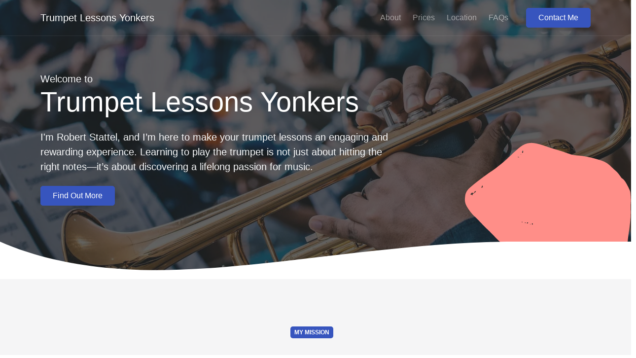

--- FILE ---
content_type: text/html; charset=UTF-8
request_url: https://musicteacher.com/ny/trumpet-lessons-yonkers/
body_size: 58900
content:
<!doctype html>
<html lang="en-GB">
	<head>
		<meta charset="UTF-8">
		<link rel="profile" href="http://gmpg.org/xfn/11">
		<title>Trumpet Lessons Yonkers – MusicTeacher.com</title>
<script type="text/html" id="tmpl-bb-link-preview">
<% if ( link_scrapping ) { %>
	<% if ( link_loading ) { %>
		<span class="bb-url-scrapper-loading bb-ajax-loader"><i class="bb-icon-l bb-icon-spinner animate-spin"></i>Loading preview...</span>
	<% } %>
	<% if ( link_success || link_error ) { %>
		<a title="Cancel Preview" href="#" id="bb-close-link-suggestion">Remove Preview</a>
		<div class="bb-link-preview-container">

			<% if ( link_images && link_images.length && link_success && ! link_error && '' !== link_image_index ) { %>
				<div id="bb-url-scrapper-img-holder">
					<div class="bb-link-preview-image">
						<div class="bb-link-preview-image-cover">
							<img src="<%= link_images[link_image_index] %>"/>
						</div>
						<div class="bb-link-preview-icons">
							<%
							if ( link_images.length > 1 ) { %>
								<a data-bp-tooltip-pos="up" data-bp-tooltip="Change image" href="#" class="icon-exchange toolbar-button bp-tooltip" id="icon-exchange"><i class="bb-icon-l bb-icon-exchange"></i></a>
							<% } %>
							<% if ( link_images.length ) { %>
								<a data-bp-tooltip-pos="up" data-bp-tooltip="Remove image" href="#" class="icon-image-slash toolbar-button bp-tooltip" id="bb-link-preview-remove-image"><i class="bb-icon-l bb-icon-image-slash"></i></a>
							<% } %>
							<a data-bp-tooltip-pos="up" data-bp-tooltip="Confirm" class="toolbar-button bp-tooltip" href="#" id="bb-link-preview-select-image">
								<i class="bb-icon-check bb-icon-l"></i>
							</a>
						</div>
					</div>
					<% if ( link_images.length > 1 ) { %>
						<div class="bb-url-thumb-nav">
							<button type="button" id="bb-url-prevPicButton"><span class="bb-icon-l bb-icon-angle-left"></span></button>
							<button type="button" id="bb-url-nextPicButton"><span class="bb-icon-l bb-icon-angle-right"></span></button>
							<div id="bb-url-scrapper-img-count">
								Image <%= link_image_index + 1 %>&nbsp;of&nbsp;<%= link_images.length %>
							</div>
						</div>
					<% } %>
				</div>
			<% } %>

			<% if ( link_success && ! link_error && link_url ) { %>
				<div class="bb-link-preview-info">
					<% var a = document.createElement('a');
						a.href = link_url;
						var hostname = a.hostname;
						var domainName = hostname.replace('www.', '' );
					%>

					<% if ( 'undefined' !== typeof link_title && link_title.trim() && link_description ) { %>
						<p class="bb-link-preview-link-name"><%= domainName %></p>
					<% } %>

					<% if ( link_success && ! link_error ) { %>
						<p class="bb-link-preview-title"><%= link_title %></p>
					<% } %>

					<% if ( link_success && ! link_error ) { %>
						<div class="bb-link-preview-excerpt"><p><%= link_description %></p></div>
					<% } %>
				</div>
			<% } %>
			<% if ( link_error && ! link_success ) { %>
				<div id="bb-url-error" class="bb-url-error"><%= link_error_msg %></div>
			<% } %>
		</div>
	<% } %>
<% } %>
</script>
<script type="text/html" id="tmpl-profile-card-popup">
	<div id="profile-card" class="bb-profile-card bb-popup-card" data-bp-item-id="" data-bp-item-component="members">

		<div class="skeleton-card">
			<div class="skeleton-card-body">
				<div class="skeleton-card-avatar bb-loading-bg"></div>
				<div class="skeleton-card-entity">
					<div class="skeleton-card-type bb-loading-bg"></div>
					<div class="skeleton-card-heading bb-loading-bg"></div>
					<div class="skeleton-card-meta bb-loading-bg"></div>
				</div>
			</div>
						<div class="skeleton-card-footer skeleton-footer-plain">
				<div class="skeleton-card-button bb-loading-bg"></div>
				<div class="skeleton-card-button bb-loading-bg"></div>
				<div class="skeleton-card-button bb-loading-bg"></div>
			</div>
		</div>

		<div class="bb-card-content">
			<div class="bb-card-body">
				<div class="bb-card-avatar">
					<span class="card-profile-status"></span>
					<img src="" alt="">
				</div>
				<div class="bb-card-entity">
					<div class="bb-card-profile-type"></div>
					<h4 class="bb-card-heading"></h4>
					<div class="bb-card-meta">
						<span class="card-meta-item card-meta-joined">Joined <span></span></span>
						<span class="card-meta-item card-meta-last-active"></span>
											</div>
				</div>
			</div>
			<div class="bb-card-footer">
								<div class="bb-card-action bb-card-action-outline">
					<a href="" class="card-button card-button-profile">View Profile</a>
				</div>
			</div>
		</div>

	</div>
</script>

            <style id="bb_learndash_30_custom_colors">

                
                
                
                .learndash-wrapper .ld-item-list .ld-item-list-item.ld-item-lesson-item .ld-item-name .ld-item-title .ld-item-components span.ld-status-waiting,
                .learndash-wrapper .ld-item-list .ld-item-list-item.ld-item-lesson-item .ld-item-name .ld-item-title .ld-item-components span.ld-status-waiting span.ld-icon,
                .learndash-wrapper .ld-status-waiting {
                    background-color: #ffd200 !important;
                }

                
            </style>

			<script id="cookieyes" type="text/javascript" src="https://cdn-cookieyes.com/client_data/2bdb36d0ef489ff4943f2c89/script.js"></script>
<!-- The SEO Framework by Sybre Waaijer -->
<meta name="robots" content="max-snippet:-1,max-image-preview:large,max-video-preview:-1" />
<link rel="canonical" href="https://musicteacher.com/ny/trumpet-lessons-yonkers/" />
<meta name="description" content="Welcome to my Trumpet Lessons Yonkers page! No matter your age or skill level, I’m here to make your trumpet lessons an engaging and rewarding experience." />
<meta property="og:type" content="website" />
<meta property="og:locale" content="en_GB" />
<meta property="og:site_name" content="MusicTeacher.com" />
<meta property="og:title" content="Trumpet Lessons Yonkers" />
<meta property="og:description" content="Welcome to my Trumpet Lessons Yonkers page! No matter your age or skill level, I’m here to make your trumpet lessons an engaging and rewarding experience." />
<meta property="og:url" content="https://musicteacher.com/ny/trumpet-lessons-yonkers/" />
<meta property="og:image" content="https://musicteacher.com/wp-content/uploads/2025/07/cropped-Favicon-3.png" />
<meta property="og:image:width" content="512" />
<meta property="og:image:height" content="512" />
<meta property="og:image:alt" content="MusicTeahcer.com Favicon" />
<meta name="twitter:card" content="summary_large_image" />
<meta name="twitter:title" content="Trumpet Lessons Yonkers" />
<meta name="twitter:description" content="Welcome to my Trumpet Lessons Yonkers page! No matter your age or skill level, I’m here to make your trumpet lessons an engaging and rewarding experience." />
<meta name="twitter:image" content="https://musicteacher.com/wp-content/uploads/2025/07/cropped-Favicon-3.png" />
<meta name="twitter:image:alt" content="MusicTeahcer.com Favicon" />
<script type="application/ld+json">{"@context":"https://schema.org","@graph":[{"@type":"WebSite","@id":"https://musicteacher.com/#/schema/WebSite","url":"https://musicteacher.com/","name":"MusicTeacher.com","inLanguage":"en-GB","potentialAction":{"@type":"SearchAction","target":{"@type":"EntryPoint","urlTemplate":"https://musicteacher.com/search/{search_term_string}/"},"query-input":"required name=search_term_string"},"publisher":{"@type":"Organization","@id":"https://musicteacher.com/#/schema/Organization","name":"MusicTeacher.com","url":"https://musicteacher.com/","logo":{"@type":"ImageObject","url":"https://musicteacher.com/wp-content/uploads/2025/07/cropped-Favicon-3.png","contentUrl":"https://musicteacher.com/wp-content/uploads/2025/07/cropped-Favicon-3.png","width":512,"height":512,"inLanguage":"en-GB","caption":"MusicTeahcer.com Favicon","contentSize":"13359"}}},{"@type":"WebPage","@id":"https://musicteacher.com/ny/trumpet-lessons-yonkers/","url":"https://musicteacher.com/ny/trumpet-lessons-yonkers/","name":"Trumpet Lessons Yonkers – MusicTeacher.com","description":"Welcome to my Trumpet Lessons Yonkers page! No matter your age or skill level, I’m here to make your trumpet lessons an engaging and rewarding experience.","inLanguage":"en-GB","isPartOf":{"@id":"https://musicteacher.com/#/schema/WebSite"},"breadcrumb":{"@type":"BreadcrumbList","@id":"https://musicteacher.com/#/schema/BreadcrumbList","itemListElement":[{"@type":"ListItem","position":1,"item":"https://musicteacher.com/","name":"MusicTeacher.com"},{"@type":"ListItem","position":2,"item":"https://musicteacher.com/ny/","name":"New York"},{"@type":"ListItem","position":3,"name":"Trumpet Lessons Yonkers"}]},"potentialAction":{"@type":"ReadAction","target":"https://musicteacher.com/ny/trumpet-lessons-yonkers/"}}]}</script>
<!-- / The SEO Framework by Sybre Waaijer | 3.44ms meta | 0.14ms boot -->

<link rel="alternate" type="application/rss+xml" title="MusicTeacher.com &raquo; Feed" href="https://musicteacher.com/feed/" />
<link rel="alternate" title="oEmbed (JSON)" type="application/json+oembed" href="https://musicteacher.com/wp-json/oembed/1.0/embed?url=https%3A%2F%2Fmusicteacher.com%2Fny%2Ftrumpet-lessons-yonkers%2F" />
<link rel="alternate" title="oEmbed (XML)" type="text/xml+oembed" href="https://musicteacher.com/wp-json/oembed/1.0/embed?url=https%3A%2F%2Fmusicteacher.com%2Fny%2Ftrumpet-lessons-yonkers%2F&#038;format=xml" />
<style id='wp-img-auto-sizes-contain-inline-css' type='text/css'>
img:is([sizes=auto i],[sizes^="auto," i]){contain-intrinsic-size:3000px 1500px}
/*# sourceURL=wp-img-auto-sizes-contain-inline-css */
</style>
<link rel='stylesheet' id='bp-nouveau-icons-map-css' href='https://musicteacher.com/wp-content/plugins/buddyboss-platform/bp-templates/bp-nouveau/icons/css/icons-map.min.css?ver=2.16.1' type='text/css' media='all' />
<link rel='stylesheet' id='bp-nouveau-bb-icons-css' href='https://musicteacher.com/wp-content/plugins/buddyboss-platform/bp-templates/bp-nouveau/icons/css/bb-icons.min.css?ver=1.0.8' type='text/css' media='all' />
<link rel='stylesheet' id='dashicons-css' href='https://musicteacher.com/wp-includes/css/dashicons.min.css?ver=6.9' type='text/css' media='all' />
<link rel='stylesheet' id='bp-nouveau-css' href='https://musicteacher.com/wp-content/plugins/buddyboss-platform/bp-templates/bp-nouveau/css/buddypress.min.css?ver=2.16.1' type='text/css' media='all' />
<style id='bp-nouveau-inline-css' type='text/css'>
.list-wrap .bs-group-cover a:before{ background:unset; }
body .bp-member-type.bb-current-member-certified-professional-music-teacher {background-color:#068b8c !important;}body .bp-member-type.bb-current-member-certified-professional-music-teacher {color:#ffffff !important;}body .bp-member-type.bb-current-member-school-certification-in-progress {background-color:#ee4055 !important;}body .bp-member-type.bb-current-member-school-certification-in-progress {color:#f5f5f6 !important;}body .bp-member-type.bb-current-member-certification-in-progress {background-color:#ee4055 !important;}body .bp-member-type.bb-current-member-certification-in-progress {color:#f5f5f6 !important;}body .bp-member-type.bb-current-member-instructor {background-color:#001e33 !important;}body .bp-member-type.bb-current-member-instructor {color:#f5f5f6 !important;}body .bp-member-type.bb-current-member-music-teacher {background-color:#068b8c !important;}body .bp-member-type.bb-current-member-music-teacher {color:#f5f5f6 !important;}body .bp-member-type.bb-current-member-music-school {background-color:#ee4055 !important;}body .bp-member-type.bb-current-member-music-school {color:#f5f5f6 !important;}body .bp-member-type.bb-current-member-fully-booked-up {background-color:#ee4055 !important;}body .bp-member-type.bb-current-member-fully-booked-up {color:#f5f5f6 !important;}body .bp-member-type.bb-current-member-membership-expired {background-color:#ee4055 !important;}body .bp-member-type.bb-current-member-membership-expired {color:#f5f5f6 !important;}body .bp-member-type.bb-current-member-support {background-color:#001e33 !important;}body .bp-member-type.bb-current-member-support {color:#f5f5f6 !important;}body .bp-member-type.bb-current-member-founder {background-color:#001e33 !important;}body .bp-member-type.bb-current-member-founder {color:#f5f5f6 !important;}
/*# sourceURL=bp-nouveau-inline-css */
</style>
<link rel='stylesheet' id='fluentform-elementor-widget-css' href='https://musicteacher.com/wp-content/plugins/fluentform/assets/css/fluent-forms-elementor-widget.css?ver=6.1.11' type='text/css' media='all' />
<link rel='stylesheet' id='buddyboss_legacy-css' href='https://musicteacher.com/wp-content/themes/buddyboss-theme/inc/plugins/buddyboss-menu-icons/vendor/kucrut/icon-picker/css/types/buddyboss_legacy.css?ver=1.0' type='text/css' media='all' />
<link rel='stylesheet' id='wp-block-library-css' href='https://musicteacher.com/wp-includes/css/dist/block-library/style.min.css?ver=6.9' type='text/css' media='all' />
<style id='classic-theme-styles-inline-css' type='text/css'>
/*! This file is auto-generated */
.wp-block-button__link{color:#fff;background-color:#32373c;border-radius:9999px;box-shadow:none;text-decoration:none;padding:calc(.667em + 2px) calc(1.333em + 2px);font-size:1.125em}.wp-block-file__button{background:#32373c;color:#fff;text-decoration:none}
/*# sourceURL=/wp-includes/css/classic-themes.min.css */
</style>
<link rel='stylesheet' id='instructor-role-wisdm-tabs-style-css' href='https://musicteacher.com/wp-content/plugins/instructor-role/blocks/build/wisdm-tabs/style-index.css?ver=0.1.0' type='text/css' media='all' />
<style id='instructor-role-overview-page-style-inline-css' type='text/css'>
.wp-block-instructor-role-overview-page .overview{align-items:center;align-self:stretch;background:#fff;border:1px solid #d6d8e7;border-radius:10px;display:flex;flex:1;justify-content:flex-start;margin:16px;padding:16px 32px;width:calc(25% - 32px)}.wp-block-instructor-role-overview-page .overview-container{margin:0 -16px}.wp-block-instructor-role-overview-page .user-info{background:#fff;border:1px solid #d6d8e7;border-radius:10px;padding:12px 10px 12px 20px}.wp-block-instructor-role-overview-page .block{align-self:stretch;background:#fff;border:1px solid #d6d8e7;border-radius:10px;display:flex;flex-direction:column;margin:16px;padding:24px 32px;width:calc(50% - 32px)}.wp-block-instructor-role-overview-page .block .grid-block:hover .hover-effect{cursor:pointer}.wp-block-instructor-role-overview-page .block .area-chart{margin-top:20px}.wp-block-instructor-role-overview-page .block .apexcharts-toolbar{top:-8px!important}.wp-block-instructor-role-overview-page .block .apexcharts-legend-text{font-size:.875rem!important}.wp-block-instructor-role-overview-page .block .mantine-Select-input{background:#fff;border-radius:4px;line-height:5px;padding-right:20px}.wp-block-instructor-role-overview-page .block .mantine-Select-item{border-radius:4px;padding:8px 10px}.wp-block-instructor-role-overview-page .block .grid-block{margin-bottom:22px}.ir-sm .wp-block-instructor-role-overview-page .overview,.ir-xs .wp-block-instructor-role-overview-page .overview{flex:initial;width:calc(50% - 32px)}.ir-sm .wp-block-instructor-role-overview-page .block,.ir-xs .wp-block-instructor-role-overview-page .block{width:100%}.ir-sm .wp-block-instructor-role-overview-page .no-data-overview,.ir-xs .wp-block-instructor-role-overview-page .no-data-overview{flex-direction:column-reverse!important}.ir-sm .wp-block-instructor-role-overview-page .no-data-overview .no-data-overview-image,.ir-xs .wp-block-instructor-role-overview-page .no-data-overview .no-data-overview-image{width:80%!important}.ir-sm .wp-block-instructor-role-overview-page .no-data-overview .no-data-overview-text,.ir-xs .wp-block-instructor-role-overview-page .no-data-overview .no-data-overview-text{text-align:center!important}.ir-xs .wp-block-instructor-role-overview-page .top-bar-user{flex-direction:column;gap:10px;justify-content:space-between}.ir-xs .wp-block-instructor-role-overview-page .top-bar-user>div:first-child{align-self:flex-start}.ir-xs .wp-block-instructor-role-overview-page .top-bar-user>div:last-child{align-self:flex-end}.ir-xs .wp-block-instructor-role-overview-page .overview{width:100%}.ir-xs .wp-block-instructor-role-overview-page .no-data-overview{flex-direction:column-reverse!important}.ir-xs .wp-block-instructor-role-overview-page .no-data-overview .no-data-overview-image{width:80%!important}.ir-xs .wp-block-instructor-role-overview-page .no-data-overview .no-data-overview-text{text-align:center!important}.ir-xs .wp-block-instructor-role-overview-page .grid-block .ir-course-image,.ir-xs .wp-block-instructor-role-overview-page .grid-block .ir-student-image{display:none}.ir-xs .wp-block-instructor-role-overview-page .grid-block .details{padding-left:0!important}.ir-xs .wp-block-instructor-role-overview-page .apexcharts-legend-series{margin:0!important}.ir-xs .wp-block-instructor-role-overview-page .apexcharts-legend-text{font-size:10px!important}.ir-xs .wp-block-instructor-role-overview-page .apexcharts-legend-marker{height:8px!important;width:8px!important}.ir-xs .wp-block-instructor-role-overview-page .ir-earnings{align-items:flex-start;flex-direction:column}.ir-xs .wp-block-instructor-role-overview-page .mantine-1jzjr3v{flex-direction:column}.ir-xs .wp-block-instructor-role-overview-page .mantine-1jzjr3v .mantine-Text-root{margin-bottom:10px!important}

/*# sourceURL=https://musicteacher.com/wp-content/plugins/instructor-role/blocks/build/dashboard-overview/style-index.css */
</style>
<style id='instructor-role-dashboard-settings-style-inline-css' type='text/css'>
.wp-block-instructor-role-dashboard-settings .mce-ico{font-family:dashicons!important}.wp-block-instructor-role-dashboard-settings .mce-ico.mce-i-media{font-family:tinymce!important}.wp-block-instructor-role-dashboard-settings .mantine-Input-wrapper.mantine-Textarea-wrapper,.wp-block-instructor-role-dashboard-settings .mce-container{border-radius:6px;padding:0}.wp-block-instructor-role-dashboard-settings input,.wp-block-instructor-role-dashboard-settings select{margin:0}.wp-block-instructor-role-dashboard-settings .mantine-Switch-track{cursor:pointer!important}.wp-block-instructor-role-dashboard-settings .mantine-Button-label,.wp-block-instructor-role-dashboard-settings button{height:auto;line-height:1.187rem;text-transform:none}.wp-block-instructor-role-dashboard-settings .mantine-Tabs-tabLabel{font-size:1rem!important}.wp-block-instructor-role-dashboard-settings .mantine-InputWrapper-label{margin-bottom:4px;margin-top:8px}.wp-block-instructor-role-dashboard-settings .mantine-Input-wrapper{padding:6px 0}.wp-block-instructor-role-dashboard-settings .mantine-Input-input{background:#fff;border:1px solid #d6d8e7;border-radius:4px;height:50px;padding:14px 16px}.wp-block-instructor-role-dashboard-settings .mantine-Input-input:disabled{background:#fff!important}.wp-block-instructor-role-dashboard-settings .mantine-Tabs-tabsList{border-color:transparent}.wp-block-instructor-role-dashboard-settings .ir-inner-tabs{border-bottom:2px solid #dee2e6}.wp-block-instructor-role-dashboard-settings .mantine-Tabs-tab:active,.wp-block-instructor-role-dashboard-settings .mantine-Tabs-tab:hover{background-color:transparent!important}.wp-block-instructor-role-dashboard-settings button.mantine-Tabs-tab:focus{background:none!important}.wp-block-instructor-role-dashboard-settings .mantine-Input-input.mantine-Textarea-input{height:auto}.wp-block-instructor-role-dashboard-settings .ir-button-no-bg:active,.wp-block-instructor-role-dashboard-settings .ir-button-no-bg:focus,.wp-block-instructor-role-dashboard-settings .ir-button-no-bg:hover{background-color:transparent!important;border-color:transparent!important}.wp-block-instructor-role-dashboard-settings .ir-primary-border-button:hover{background:none!important}.wp-block-instructor-role-dashboard-settings .ir-button{border-radius:6px;padding:10.5px 23.5px}.wp-block-instructor-role-dashboard-settings .tabler-icon-copy{color:#868e96}.wp-block-instructor-role-dashboard-settings .ir-primary-border{border-radius:6px;padding:10.5px 23.5px}.wp-block-instructor-role-dashboard-settings .mantine-InputWrapper-root.mantine-PasswordInput-root{border:none;width:50%}.wp-block-instructor-role-dashboard-settings .mantine-PasswordInput-input.mantine-Input-input.mantine-PasswordInput-input{border:none;margin:10px 0}.wp-block-instructor-role-dashboard-settings .mantine-PasswordInput-innerInput{background-color:#fff!important;padding:14px 16px!important}.wp-block-instructor-role-dashboard-settings .mantine-Input-rightSection{width:10%}.wp-block-instructor-role-dashboard-settings .paypal-email{width:50%}.wp-block-instructor-role-dashboard-settings .mantine-Select-item{border-radius:4px;padding:8px 10px}.wp-block-instructor-role-dashboard-settings div[data-accordion=true]{margin:6px 0;width:100%}.wp-block-instructor-role-dashboard-settings button.mantine-Accordion-control:focus{background:transparent}.wp-block-instructor-role-dashboard-settings button.mantine-Accordion-control:focus .mantine-Accordion-chevron{color:#646564!important}.ir-sm .wp-block-instructor-role-dashboard-settings .mantine-Group-root.mantine-1ykrv8f,.ir-xs .wp-block-instructor-role-dashboard-settings .mantine-Group-root.mantine-1ykrv8f{flex:1;flex-direction:column}.ir-sm .wp-block-instructor-role-dashboard-settings .mantine-1ykrv8f>*,.ir-xs .wp-block-instructor-role-dashboard-settings .mantine-1ykrv8f>*{max-width:100%}.ir-sm .wp-block-instructor-role-dashboard-settings .mantine-InputWrapper-root,.ir-sm .wp-block-instructor-role-dashboard-settings .mantine-PasswordInput-root,.ir-sm .wp-block-instructor-role-dashboard-settings .mantine-TextInput-root,.ir-sm .wp-block-instructor-role-dashboard-settings .username,.ir-xs .wp-block-instructor-role-dashboard-settings .mantine-InputWrapper-root,.ir-xs .wp-block-instructor-role-dashboard-settings .mantine-PasswordInput-root,.ir-xs .wp-block-instructor-role-dashboard-settings .mantine-TextInput-root,.ir-xs .wp-block-instructor-role-dashboard-settings .username{width:100%}.ir-sm .wp-block-instructor-role-dashboard-settings .ir-row-column,.ir-xs .wp-block-instructor-role-dashboard-settings .ir-row-column{flex-direction:column}.ir-sm .wp-block-instructor-role-dashboard-settings .ir-row-column .ir-margin-top,.ir-xs .wp-block-instructor-role-dashboard-settings .ir-row-column .ir-margin-top{margin-top:32px}.ir-xs .wp-block-instructor-role-dashboard-settings .mantine-ikc8h8{flex-direction:column}

/*# sourceURL=https://musicteacher.com/wp-content/plugins/instructor-role/blocks/build/settings/style-index.css */
</style>
<style id='instructor-role-wisdm-all-courses-style-inline-css' type='text/css'>
.wp-block-instructor-role-wisdm-all-courses>div{min-height:800px}.wp-block-instructor-role-wisdm-all-courses .ir-courses-tabs{flex-wrap:wrap}.wp-block-instructor-role-wisdm-all-courses .ir-courses-tabs button{background-color:transparent!important;border-radius:0!important;color:#2e353c;font-weight:400!important;padding:10px 16px!important}.wp-block-instructor-role-wisdm-all-courses .ir-courses-tabs button>div{min-height:18px}.wp-block-instructor-role-wisdm-all-courses .ir-courses-tabs button.active{border-bottom:1px solid;font-weight:600!important}.wp-block-instructor-role-wisdm-all-courses .ir-courses-tabs button.active:hover{border:none!important;border-bottom:1px solid!important}.wp-block-instructor-role-wisdm-all-courses .ir-courses-tabs button:hover{border:none!important}.wp-block-instructor-role-wisdm-all-courses .ir-courses-tabs button:focus{border-left:none;border-right:none;border-top:none}.wp-block-instructor-role-wisdm-all-courses .textInput-icon input{padding-left:30px}.wp-block-instructor-role-wisdm-all-courses .mantine-Card-cardSection>div{position:relative}.wp-block-instructor-role-wisdm-all-courses .ir-course-info{display:flex;flex-direction:column;height:100%;justify-content:space-between;position:relative}.wp-block-instructor-role-wisdm-all-courses .ir-course-listing-container{position:relative}.wp-block-instructor-role-wisdm-all-courses .ir-course-listing-container .mantine-Checkbox-root{left:8px;position:absolute;top:8px;z-index:1}.wp-block-instructor-role-wisdm-all-courses .ir-course-listing-container .mantine-Checkbox-root input[type=checkbox]{height:100%;width:100%}.wp-block-instructor-role-wisdm-all-courses .ir-course-listing-container .ir-absolute-badges{bottom:8px;left:8px;position:absolute}.wp-block-instructor-role-wisdm-all-courses .ir-course-listing-container .ir-absolute-badges>div{background-color:rgba(37,38,43,.56)!important;text-transform:capitalize}.wp-block-instructor-role-wisdm-all-courses .ir-course-listing-container .ir-courses-wrap{width:calc(100% + 32px)}.wp-block-instructor-role-wisdm-all-courses .ir-course-listing-container .ir-courses-wrap>div{max-width:33.33%;min-width:33.33%}.wp-block-instructor-role-wisdm-all-courses .ir-additional-filters .mantine-Select-input{background-image:none;border-radius:4px;padding:1px 12px}.wp-block-instructor-role-wisdm-all-courses .mantine-Select-input{border:1px solid #ced4da!important;border-radius:4px}.wp-block-instructor-role-wisdm-all-courses .ir-search-courses .mantine-Input-input{border-radius:8px;height:42px}.wp-block-instructor-role-wisdm-all-courses .mantine-Badge-root,.wp-block-instructor-role-wisdm-all-courses button{font-size:.875rem!important}.wp-block-instructor-role-wisdm-all-courses .ir-no-course{margin-top:30px;text-align:center}.wp-block-instructor-role-wisdm-all-courses .ir-no-course .mantine-Image-root{margin:auto}.wp-block-instructor-role-wisdm-all-courses .ml-minus{margin-left:-30px}.ir-xl .ir-additional-filters{flex-wrap:nowrap}.ir-md .wp-block-instructor-role-wisdm-all-courses .ir-course-listing-container .ir-courses-wrap>div{max-width:50%;min-width:50%}.ir-sm .wp-block-instructor-role-wisdm-all-courses .ir-course-listing-container .ir-courses-wrap>div{max-width:100%;min-width:100%}.ir-sm .wp-block-instructor-role-wisdm-all-courses .ir-search-courses .mantine-Input-input{width:200px}.ir-xs .wp-block-instructor-role-wisdm-all-courses .ir-course-listing-container .ir-courses-wrap>div{max-width:100%;min-width:100%}.ir-xs .wp-block-instructor-role-wisdm-all-courses .ir-search-courses .mantine-Input-input{width:200px}.ir-xs .wp-block-instructor-role-wisdm-all-courses .ir-search-courses button svg{display:none}.ir-disabled{cursor:not-allowed;pointer-events:none}[modal=delete-course] .mantine-Modal-header,[modal=delete-selected-courses] .mantine-Modal-header,[modal=trash-course] .mantine-Modal-header,[modal=trash-selected-courses] .mantine-Modal-header{color:#2e353c;font-size:16px;font-weight:700}[modal=delete-course] .mantine-Modal-body .mantine-Text-root,[modal=delete-selected-courses] .mantine-Modal-body .mantine-Text-root,[modal=trash-course] .mantine-Modal-body .mantine-Text-root,[modal=trash-selected-courses] .mantine-Modal-body .mantine-Text-root{color:#2e353c;font-size:16px;font-weight:400}[modal=delete-course] .mantine-Modal-body .mantine-Group-root>button:last-child:hover,[modal=delete-selected-courses] .mantine-Modal-body .mantine-Group-root>button:last-child:hover,[modal=trash-course] .mantine-Modal-body .mantine-Group-root>button:last-child:hover,[modal=trash-selected-courses] .mantine-Modal-body .mantine-Group-root>button:last-child:hover{border:1px solid transparent}[modal=delete-course] .mantine-Modal-body .mantine-Group-root>button:nth-last-child(2):hover,[modal=delete-selected-courses] .mantine-Modal-body .mantine-Group-root>button:nth-last-child(2):hover,[modal=trash-course] .mantine-Modal-body .mantine-Group-root>button:nth-last-child(2):hover,[modal=trash-selected-courses] .mantine-Modal-body .mantine-Group-root>button:nth-last-child(2):hover{border:1px solid #ced4da;color:#000}[modal=delete-course] .mantine-Modal-close,[modal=delete-selected-courses] .mantine-Modal-close,[modal=trash-course] .mantine-Modal-close,[modal=trash-selected-courses] .mantine-Modal-close{background-color:transparent;border:none!important;color:#868e96}[modal=delete-course] .mantine-Modal-close:hover,[modal=delete-selected-courses] .mantine-Modal-close:hover,[modal=trash-course] .mantine-Modal-close:hover,[modal=trash-selected-courses] .mantine-Modal-close:hover{border:none;color:#868e96}.ir-w-100{width:100%}.ir-top-border{border-top:1px solid #ddd}.ir-btn-subtle{background-color:transparent!important;padding:0!important}.ir-btn-subtle,.ir-btn-subtle:hover{border:none!important}.ir-btn-outline{background-color:transparent!important;color:#444!important}.ir-btn-outline,.ir-btn-outline:hover{border:1px solid #ddd!important}.mantine-Modal-close{background-color:transparent!important;border:none!important;color:#444!important}.mantine-Modal-close:hover{border:none;color:#868e96}.ir-btn-danger{background-color:#de554b!important;color:#fff!important}.ir-btn-danger,.ir-btn-danger:hover{border:1px solid #de554b!important}.ir-filter-trash .ir-btn-subtle{padding:10px 15px!important}.ir-filter-trash .ir-btn-subtle:hover{border:1px solid!important}.ir-filter-trash .ir-btn-subtle.ir-dummy-btn{cursor:auto}.ir-filter-trash .ir-btn-subtle.ir-dummy-btn:hover{border:none!important}.ir-filter-trash .ir-btn-subtle.ir-danger-color:hover{background-color:#de554b!important;color:#fff!important}.ir-danger-color{color:#de554b!important}.ir-right-border{border-radius:0!important}.ir-right-border,.ir-right-border:hover{border-right:1px solid #ddd!important}.mantine-Select-input{border:1px solid #ced4da!important}

/*# sourceURL=https://musicteacher.com/wp-content/plugins/instructor-role/blocks/build/all-courses/style-index.css */
</style>
<style id='instructor-role-wisdm-all-quizzes-style-inline-css' type='text/css'>
.wp-block-instructor-role-wisdm-all-quizzes>div{min-height:800px}.wp-block-instructor-role-wisdm-all-quizzes .ir-courses-tabs{flex-wrap:wrap}.wp-block-instructor-role-wisdm-all-quizzes .ir-courses-tabs button{background-color:transparent!important;border-radius:0!important;color:#2e353c;font-weight:400!important;padding:10px 16px!important}.wp-block-instructor-role-wisdm-all-quizzes .ir-courses-tabs button>div{min-height:18px}.wp-block-instructor-role-wisdm-all-quizzes .ir-courses-tabs button.active{border-bottom:1px solid;font-weight:600!important}.wp-block-instructor-role-wisdm-all-quizzes .ir-courses-tabs button.active:hover{border:none!important;border-bottom:1px solid!important}.wp-block-instructor-role-wisdm-all-quizzes .ir-courses-tabs button:hover{border:none!important}.wp-block-instructor-role-wisdm-all-quizzes .ir-courses-tabs button:focus{border-left:none;border-right:none;border-top:none}.wp-block-instructor-role-wisdm-all-quizzes .textInput-icon input{padding-left:30px}.wp-block-instructor-role-wisdm-all-quizzes .mantine-Card-cardSection>div{position:relative}.wp-block-instructor-role-wisdm-all-quizzes .ir-course-info{display:flex;flex-direction:column;height:100%;justify-content:space-between}.wp-block-instructor-role-wisdm-all-quizzes .ir-course-listing-container .mantine-Checkbox-root{left:8px;position:absolute;top:8px;z-index:1}.wp-block-instructor-role-wisdm-all-quizzes .ir-course-listing-container .mantine-Checkbox-root input[type=checkbox]{height:100%;width:100%}.wp-block-instructor-role-wisdm-all-quizzes .ir-course-listing-container .ir-absolute-badges{bottom:8px;left:8px;position:absolute}.wp-block-instructor-role-wisdm-all-quizzes .ir-course-listing-container .ir-absolute-badges>div{background-color:rgba(37,38,43,.56)!important;text-transform:capitalize}.wp-block-instructor-role-wisdm-all-quizzes .ir-course-listing-container .ir-courses-wrap{width:calc(100% + 32px)}.wp-block-instructor-role-wisdm-all-quizzes .ir-course-listing-container .ir-courses-wrap>div{max-width:33.33%;min-width:33.33%}.wp-block-instructor-role-wisdm-all-quizzes .ir-additional-filters .mantine-Select-input{background-image:none;border-radius:4px;padding:1px 12px}.wp-block-instructor-role-wisdm-all-quizzes .mantine-Select-input{border:1px solid #ced4da!important;border-radius:4px}.wp-block-instructor-role-wisdm-all-quizzes .ir-search-courses .mantine-Input-input{border-radius:8px;height:42px}.wp-block-instructor-role-wisdm-all-quizzes .mantine-Badge-root,.wp-block-instructor-role-wisdm-all-quizzes button{font-size:.875rem!important}.wp-block-instructor-role-wisdm-all-quizzes .ir-no-quiz{margin-top:30px;text-align:center}.wp-block-instructor-role-wisdm-all-quizzes .ir-no-quiz .mantine-Image-root{margin:auto}.wp-block-instructor-role-wisdm-all-quizzes .ml-minus{margin-left:-30px}.ir-xl .ir-additional-filters{flex-wrap:nowrap}.ir-md .wp-block-instructor-role-wisdm-all-quizzes .ir-course-listing-container .ir-courses-wrap>div{max-width:50%;min-width:50%}.ir-sm .wp-block-instructor-role-wisdm-all-quizzes .ir-course-listing-container .ir-courses-wrap>div{max-width:100%;min-width:100%}.ir-sm .wp-block-instructor-role-wisdm-all-quizzes .ir-search-courses .mantine-Input-input{width:200px}.ir-xs .wp-block-instructor-role-wisdm-all-quizzes .ir-course-listing-container .ir-courses-wrap>div{max-width:100%;min-width:100%}.ir-xs .wp-block-instructor-role-wisdm-all-quizzes .ir-search-courses .mantine-Input-input{width:200px}.ir-xs .wp-block-instructor-role-wisdm-all-quizzes .ir-search-courses button svg{display:none}.ir-disabled{cursor:not-allowed;pointer-events:none}[modal=delete-quiz] .mantine-Modal-header,[modal=delete-selected-quizzes] .mantine-Modal-header,[modal=trash-quiz] .mantine-Modal-header,[modal=trash-selected-quizzes] .mantine-Modal-header{color:#2e353c;font-size:16px;font-weight:700}[modal=delete-quiz] .mantine-Modal-body .mantine-Text-root,[modal=delete-selected-quizzes] .mantine-Modal-body .mantine-Text-root,[modal=trash-quiz] .mantine-Modal-body .mantine-Text-root,[modal=trash-selected-quizzes] .mantine-Modal-body .mantine-Text-root{color:#2e353c;font-size:16px;font-weight:400}[modal=delete-quiz] .mantine-Modal-body .mantine-Group-root>button:last-child:hover,[modal=delete-selected-quizzes] .mantine-Modal-body .mantine-Group-root>button:last-child:hover,[modal=trash-quiz] .mantine-Modal-body .mantine-Group-root>button:last-child:hover,[modal=trash-selected-quizzes] .mantine-Modal-body .mantine-Group-root>button:last-child:hover{border:1px solid transparent}[modal=delete-quiz] .mantine-Modal-body .mantine-Group-root>button:nth-last-child(2):hover,[modal=delete-selected-quizzes] .mantine-Modal-body .mantine-Group-root>button:nth-last-child(2):hover,[modal=trash-quiz] .mantine-Modal-body .mantine-Group-root>button:nth-last-child(2):hover,[modal=trash-selected-quizzes] .mantine-Modal-body .mantine-Group-root>button:nth-last-child(2):hover{border:1px solid #ced4da;color:#000}[modal=delete-quiz] .mantine-Modal-close,[modal=delete-selected-quizzes] .mantine-Modal-close,[modal=trash-quiz] .mantine-Modal-close,[modal=trash-selected-quizzes] .mantine-Modal-close{background-color:transparent;border:none!important;color:#868e96}[modal=delete-quiz] .mantine-Modal-close:hover,[modal=delete-selected-quizzes] .mantine-Modal-close:hover,[modal=trash-quiz] .mantine-Modal-close:hover,[modal=trash-selected-quizzes] .mantine-Modal-close:hover{border:none;color:#868e96}.ir-w-100{width:100%}.ir-top-border{border-top:1px solid #ddd}.ir-btn-subtle{background-color:transparent!important;padding:0!important}.ir-btn-subtle,.ir-btn-subtle:hover,.mantine-Modal-close{border:none!important}.mantine-Modal-close{background-color:transparent!important;color:#444!important}.mantine-Modal-close:hover{border:none;color:#868e96}.ir-btn-outline{background-color:transparent!important;color:#444!important}.ir-btn-outline,.ir-btn-outline:hover{border:1px solid #ddd!important}.ir-btn-danger{background-color:#de554b!important;color:#fff!important}.ir-btn-danger,.ir-btn-danger:hover{border:1px solid #de554b!important}.ir-filter-trash .ir-btn-subtle{padding:10px 15px!important}.ir-filter-trash .ir-btn-subtle:hover{border:1px solid!important}.ir-filter-trash .ir-btn-subtle.ir-dummy-btn{cursor:auto}.ir-filter-trash .ir-btn-subtle.ir-dummy-btn:hover{border:none!important}.ir-filter-trash .ir-btn-subtle.ir-danger-color:hover{background-color:#de554b!important;color:#fff!important}.ir-danger-color{color:#de554b!important}.ir-right-border{border-radius:0!important}.ir-right-border,.ir-right-border:hover{border-right:1px solid #ddd!important}.mantine-Select-input{border:1px solid #ced4da!important}

/*# sourceURL=https://musicteacher.com/wp-content/plugins/instructor-role/blocks/build/all-quizzes/style-index.css */
</style>
<style id='instructor-role-wisdm-instructor-commissions-style-inline-css' type='text/css'>
.wp-block-instructor-role-wisdm-instructor-commissions .ir-commissions-orders-section .mantine-TextInput-input{border-radius:8px;height:42px;padding-left:30px}.wp-block-instructor-role-wisdm-instructor-commissions .ir-commissions-orders-section .mantine-Select-input{border-radius:8px;height:42px;width:115px}.wp-block-instructor-role-wisdm-instructor-commissions .ir-commissions-transaction-section .mantine-TextInput-input{border-radius:8px;height:42px;padding-left:30px}.wp-block-instructor-role-wisdm-instructor-commissions .ir-relative{position:relative}.wp-block-instructor-role-wisdm-instructor-commissions .ir-w-100{width:100%}.wp-block-instructor-role-wisdm-instructor-commissions .ir-commissions-instructor-section .mantine-Select-input{border-radius:6px;cursor:pointer;height:42px;width:400px}.wp-block-instructor-role-wisdm-instructor-commissions .ir-commissions-instructor-section .ir-instructor-profile{background:#fff;border:1px solid #d6d8e7;border-radius:10px;padding:12px 14px}.wp-block-instructor-role-wisdm-instructor-commissions .ir-commissions-dates .mantine-DatePicker-input{width:210px}.wp-block-instructor-role-wisdm-instructor-commissions .ir-commissions-chart{margin:0 -15px;width:calc(100% + 30px)}.wp-block-instructor-role-wisdm-instructor-commissions .ir-noborder input[type=text]{background:transparent!important;border:none!important;padding:0!important}.wp-block-instructor-role-wisdm-instructor-commissions .ir-pointer{cursor:pointer}.wp-block-instructor-role-wisdm-instructor-commissions button.mantine-Tabs-tab:focus,.wp-block-instructor-role-wisdm-instructor-commissions button.mantine-Tabs-tab:hover,.wp-block-instructor-role-wisdm-instructor-commissions button.mantine-Tabs-tab:visited{background-color:transparent;color:#444}.wp-block-instructor-role-wisdm-instructor-commissions .ir-paypal-details{vertical-align:middle}.wp-block-instructor-role-wisdm-instructor-commissions .ir-bordered-section{border:1px solid;border-radius:8px;padding:16px 18px}.wp-block-instructor-role-wisdm-instructor-commissions .ir-error-message{background-color:#fff2f2!important;border-color:#ffd0d0!important}.wp-block-instructor-role-wisdm-instructor-commissions .mantine-DatePicker-root button,.wp-block-instructor-role-wisdm-instructor-commissions .mantine-DatePicker-root button:hover{color:#444}.wp-block-instructor-role-wisdm-instructor-commissions .mantine-DatePicker-root button[data-autofocus=true],.wp-block-instructor-role-wisdm-instructor-commissions .mantine-DatePicker-root button[data-autofocus=true]:hover,.wp-block-instructor-role-wisdm-instructor-commissions .mantine-DatePicker-root button[data-selected=true],.wp-block-instructor-role-wisdm-instructor-commissions .mantine-DatePicker-root button[data-selected=true]:hover{color:#fff}.wp-block-instructor-role-wisdm-instructor-commissions .mantine-DatePicker-root .mantine-DatePicker-rightSection>.mantine-ActionIcon-root:hover{background-color:transparent;color:#444}.wp-block-instructor-role-wisdm-instructor-commissions .ir-table-wrapper{max-width:100%;overflow:auto;width:100%}.wp-block-instructor-role-wisdm-instructor-commissions .ir-table-wrapper .mantine-Table-root{background-color:#fff}.ir-md .tab-content,.ir-sm .tab-content,.ir-xs .tab-content{max-width:100%}.ir-edit-transaction-modal .mantine-Modal-title,.ir-view-transaction-modal .mantine-Modal-title{font-size:18px;font-weight:700}.ir-edit-transaction-modal .mantine-TextInput-input,.ir-view-transaction-modal .mantine-TextInput-input{border-radius:6px;height:40px}.ir-edit-transaction-modal .mantine-Group-root>.mantine-Text-root,.ir-view-transaction-modal .mantine-Group-root>.mantine-Text-root{min-width:150px}.ir-edit-transaction-modal .mantine-Input-input,.ir-view-transaction-modal .mantine-Input-input{line-height:1}.ir-edit-transaction-modal .mantine-Group-root>.mantine-Text-root{min-width:75px}.ir-bordered-section{background-color:#fff;border:1px solid;border-radius:8px;padding:16px 18px}.ir-error-message{background-color:#fff2f2!important;border-color:#ffd0d0!important}

/*# sourceURL=https://musicteacher.com/wp-content/plugins/instructor-role/blocks/build/commissions/style-index.css */
</style>
<link rel='stylesheet' id='instructor-role-wisdm-instructor-products-style-css' href='https://musicteacher.com/wp-content/plugins/instructor-role/blocks/build/products/style-index.css?ver=0.1.0' type='text/css' media='all' />
<link rel='stylesheet' id='instructor-role-ir-assignments-style-css' href='https://musicteacher.com/wp-content/plugins/instructor-role/blocks/build/assignments/style-index.css?ver=0.1.0' type='text/css' media='all' />
<link rel='stylesheet' id='instructor-role-submitted-essays-style-css' href='https://musicteacher.com/wp-content/plugins/instructor-role/blocks/build/submitted-essays/style-index.css?ver=0.1.0' type='text/css' media='all' />
<link rel='stylesheet' id='instructor-role-wisdm-quiz-attempts-style-css' href='https://musicteacher.com/wp-content/plugins/instructor-role/blocks/build/quiz-attempts/style-index.css?ver=0.1.0' type='text/css' media='all' />
<link rel='stylesheet' id='instructor-role-wisdm-instructor-comments-style-css' href='https://musicteacher.com/wp-content/plugins/instructor-role/blocks/build/comments/style-index.css?ver=0.1.0' type='text/css' media='all' />
<link rel='stylesheet' id='instructor-role-wisdm-course-reports-style-css' href='https://musicteacher.com/wp-content/plugins/instructor-role/blocks/build/course-reports/style-index.css?ver=0.1.0' type='text/css' media='all' />
<link rel='stylesheet' id='instructor-role-wisdm-groups-style-css' href='https://musicteacher.com/wp-content/plugins/instructor-role/blocks/build/groups/style-index.css?ver=0.1.0' type='text/css' media='all' />
<style id='instructor-role-wisdm-certificates-style-inline-css' type='text/css'>
.wp-block-instructor-role-wisdm-certificates .mantine-Input-withIcon,.wp-block-instructor-role-wisdm-certificates .wp-block-instructor-role-wisdm-groups .mantine-Select-withIcon{padding-left:35px!important}.wp-block-instructor-role-wisdm-certificates .ir-search-certificates .mantine-Input-input{border-radius:8px;height:42px}.wp-block-instructor-role-wisdm-certificates .ir-certificates-tabs button{background-color:transparent!important;border-radius:0!important;color:#2e353c;font-weight:400!important;padding:10px 16px!important}.wp-block-instructor-role-wisdm-certificates .ir-certificates-tabs button:focus,.wp-block-instructor-role-wisdm-certificates .ir-certificates-tabs button:hover{border:none!important}.wp-block-instructor-role-wisdm-certificates .ir-certificates-tabs button.active{border-bottom:1px solid!important;font-weight:600!important}.wp-block-instructor-role-wisdm-certificates .ir-certificates-tabs button.active:focus,.wp-block-instructor-role-wisdm-certificates .ir-certificates-tabs button.active:hover{border-bottom:1px solid!important}.wp-block-instructor-role-wisdm-certificates .ir-certificate,.wp-block-instructor-role-wisdm-certificates .ir-edit-certificate-section{background-color:#fff;border:1px solid;border-radius:16px;margin-bottom:32px}.wp-block-instructor-role-wisdm-certificates .ir-edit-certificate-section{padding:16px 32px}.wp-block-instructor-role-wisdm-certificates .ir-certificateInfo{padding:32px}.wp-block-instructor-role-wisdm-certificates .ir-edit-topbar{border-bottom:none}.wp-block-instructor-role-wisdm-certificates .ir-edit-topbar .mantine-Accordion-control{border:1px solid #ddd;border-radius:6px;height:38px;width:40px}.wp-block-instructor-role-wisdm-certificates .mw-200{min-width:200px}.wp-block-instructor-role-wisdm-certificates .mantine-Accordion-control:focus,.wp-block-instructor-role-wisdm-certificates .mantine-Accordion-control:hover{background:transparent;color:#444}.wp-block-instructor-role-wisdm-certificates .mantine-Input-input{border-radius:6px!important;line-height:20px;padding:10px}.wp-block-instructor-role-wisdm-certificates .ir-red-txt{color:#de554b!important}.wp-block-instructor-role-wisdm-certificates .mantine-TimeInput-input{padding-top:0}.wp-block-instructor-role-wisdm-certificates .mce-ico{font-family:dashicons!important}.wp-block-instructor-role-wisdm-certificates .ir-no-certificate-data .mantine-Image-root{margin-left:auto;margin-right:auto}.wp-block-instructor-role-wisdm-certificates .ir-w-250{width:250px}.wp-block-instructor-role-wisdm-certificates .ir-certificate-info{display:flex;flex-direction:column;justify-content:space-between;min-height:100px}.wp-block-instructor-role-wisdm-certificates .ir-edit-with-builder{align-items:center;display:flex;justify-content:center;min-height:300px}.wp-block-instructor-role-wisdm-certificates .ir-heading-color .mantine-InputWrapper-label{color:inherit;font-size:1rem;font-weight:600;margin-bottom:12px}.wp-block-instructor-role-wisdm-certificates .ir-published{background-color:rgba(0,182,29,.1);color:#00b61d;font-size:1rem;font-weight:600;text-transform:capitalize}.wp-block-instructor-role-wisdm-certificates .ir-drafted{background-color:rgba(32,103,250,.1);font-size:1rem;font-weight:600;text-transform:capitalize}.wp-block-instructor-role-wisdm-certificates .mantine-Checkbox-input,.wp-block-instructor-role-wisdm-certificates .mantine-Radio-label,.wp-block-instructor-role-wisdm-certificates .mantine-Radio-radio{cursor:pointer}.wp-block-instructor-role-wisdm-certificates .mce-ico.mce-i-media{font-family:tinymce!important}.wp-block-instructor-role-wisdm-certificates a.ir-btn-primary:hover{border-color:transparent!important;color:#fff!important;filter:brightness(95%)}.wp-block-instructor-role-wisdm-certificates a.ir-btn-primary:focus{color:#fff!important}body .ui-dialog.ld-shortcodes{z-index:99999999!important}.ir-lg .wp-block-instructor-role-wisdm-certificates .ir-certificate .ir-flex-1,.ir-xl .wp-block-instructor-role-wisdm-certificates .ir-certificate .ir-flex-1{flex-wrap:nowrap}.ir-lg .wp-block-instructor-role-wisdm-certificates .ir-certificate .ir-flex-1>.mantine-Image-root,.ir-xl .wp-block-instructor-role-wisdm-certificates .ir-certificate .ir-flex-1>.mantine-Image-root{min-width:100px}.ir-md .wp-block-instructor-role-wisdm-certificates .ir-certificate .ir-flex-1,.ir-sm .wp-block-instructor-role-wisdm-certificates .ir-certificate .ir-flex-1{flex:0 0 100%;width:100%}.ir-md .wp-block-instructor-role-wisdm-certificates .ir-certificate .ir-certificate-modules,.ir-sm .wp-block-instructor-role-wisdm-certificates .ir-certificate .ir-certificate-modules{margin-left:152px}.ir-md .wp-block-instructor-role-wisdm-certificates .ir-certificate-info,.ir-sm .wp-block-instructor-role-wisdm-certificates .ir-certificate-info{max-width:calc(100% - 200px)}.rtl .ir-edit-topbar button svg{margin-left:0!important;margin-right:10px!important}.rtl .ir-edit-topbar .mantine-Accordion-control{padding:0}.rtl .ir-edit-topbar .mantine-Accordion-control .mantine-Accordion-chevron{margin-left:8px}

/*# sourceURL=https://musicteacher.com/wp-content/plugins/instructor-role/blocks/build/certificates/style-index.css */
</style>
<style id='instructor-role-wisdm-manage-instructor-style-inline-css' type='text/css'>
.wp-block-instructor-role-wisdm-manage-instructor .ir-search-instructor .mantine-Input-input{border-radius:8px;height:42px}.wp-block-instructor-role-wisdm-manage-instructor .mantine-Input-withIcon{padding-left:35px!important}.wp-block-instructor-role-wisdm-manage-instructor .mantine-Input-input{background-color:transparent!important;background-color:#fff!important;border:1px solid #ddd!important;border-radius:6px!important;line-height:20px;padding:10px}.wp-block-instructor-role-wisdm-manage-instructor .ir-per-page{width:135px}.wp-block-instructor-role-wisdm-manage-instructor .mantine-Select-input{padding-right:30px;width:100%!important}.wp-block-instructor-role-wisdm-manage-instructor .ir-small-input{width:80px}.wp-block-instructor-role-wisdm-manage-instructor .ir-instructor{background-color:#fff;border:1px solid;border-radius:16px;margin-bottom:16px;width:100%}.wp-block-instructor-role-wisdm-manage-instructor .ir-btn-danger{background-color:red!important}.wp-block-instructor-role-wisdm-manage-instructor .ir-instructor-info{align-self:stretch;display:flex;flex-direction:column;justify-content:space-between;padding:2px 0}.wp-block-instructor-role-wisdm-manage-instructor .ir-certificate-commissions>div{text-align:right}.wp-block-instructor-role-wisdm-manage-instructor .ir-instrcutor-order{width:250px}.wp-block-instructor-role-wisdm-manage-instructor .ir-add-instructor{background-color:#fff;border:1px solid;border-radius:16px;margin-bottom:32px;padding:16px 32px}.wp-block-instructor-role-wisdm-manage-instructor .ir-add-label{min-width:150px}.wp-block-instructor-role-wisdm-manage-instructor button.mantine-Tabs-tab:focus,.wp-block-instructor-role-wisdm-manage-instructor button.mantine-Tabs-tab:hover{background-color:transparent!important;color:#444!important}.wp-block-instructor-role-wisdm-manage-instructor .ml-auto{margin-left:auto}.wp-block-instructor-role-wisdm-manage-instructor .ir-btn-small{height:30px;padding:6px 10px!important}.wp-block-instructor-role-wisdm-manage-instructor .ir-no-instructor-data .mantine-Image-root{margin-left:auto;margin-right:auto}.wp-block-instructor-role-wisdm-manage-instructor .ir-bulk-comm-change{align-items:center;display:flex;gap:8px}.wp-block-instructor-role-wisdm-manage-instructor .ir-bulk-comm-change button{padding-left:0!important}

/*# sourceURL=https://musicteacher.com/wp-content/plugins/instructor-role/blocks/build/manage-instructor/style-index.css */
</style>
<link rel='stylesheet' id='bb_theme_block-buddypanel-style-css-css' href='https://musicteacher.com/wp-content/themes/buddyboss-theme/blocks/buddypanel/build/style-buddypanel.css?ver=0d3f6dc312fb857c6779' type='text/css' media='all' />
<style id='global-styles-inline-css' type='text/css'>
:root{--wp--preset--aspect-ratio--square: 1;--wp--preset--aspect-ratio--4-3: 4/3;--wp--preset--aspect-ratio--3-4: 3/4;--wp--preset--aspect-ratio--3-2: 3/2;--wp--preset--aspect-ratio--2-3: 2/3;--wp--preset--aspect-ratio--16-9: 16/9;--wp--preset--aspect-ratio--9-16: 9/16;--wp--preset--color--black: #000000;--wp--preset--color--cyan-bluish-gray: #abb8c3;--wp--preset--color--white: #ffffff;--wp--preset--color--pale-pink: #f78da7;--wp--preset--color--vivid-red: #cf2e2e;--wp--preset--color--luminous-vivid-orange: #ff6900;--wp--preset--color--luminous-vivid-amber: #fcb900;--wp--preset--color--light-green-cyan: #7bdcb5;--wp--preset--color--vivid-green-cyan: #00d084;--wp--preset--color--pale-cyan-blue: #8ed1fc;--wp--preset--color--vivid-cyan-blue: #0693e3;--wp--preset--color--vivid-purple: #9b51e0;--wp--preset--gradient--vivid-cyan-blue-to-vivid-purple: linear-gradient(135deg,rgb(6,147,227) 0%,rgb(155,81,224) 100%);--wp--preset--gradient--light-green-cyan-to-vivid-green-cyan: linear-gradient(135deg,rgb(122,220,180) 0%,rgb(0,208,130) 100%);--wp--preset--gradient--luminous-vivid-amber-to-luminous-vivid-orange: linear-gradient(135deg,rgb(252,185,0) 0%,rgb(255,105,0) 100%);--wp--preset--gradient--luminous-vivid-orange-to-vivid-red: linear-gradient(135deg,rgb(255,105,0) 0%,rgb(207,46,46) 100%);--wp--preset--gradient--very-light-gray-to-cyan-bluish-gray: linear-gradient(135deg,rgb(238,238,238) 0%,rgb(169,184,195) 100%);--wp--preset--gradient--cool-to-warm-spectrum: linear-gradient(135deg,rgb(74,234,220) 0%,rgb(151,120,209) 20%,rgb(207,42,186) 40%,rgb(238,44,130) 60%,rgb(251,105,98) 80%,rgb(254,248,76) 100%);--wp--preset--gradient--blush-light-purple: linear-gradient(135deg,rgb(255,206,236) 0%,rgb(152,150,240) 100%);--wp--preset--gradient--blush-bordeaux: linear-gradient(135deg,rgb(254,205,165) 0%,rgb(254,45,45) 50%,rgb(107,0,62) 100%);--wp--preset--gradient--luminous-dusk: linear-gradient(135deg,rgb(255,203,112) 0%,rgb(199,81,192) 50%,rgb(65,88,208) 100%);--wp--preset--gradient--pale-ocean: linear-gradient(135deg,rgb(255,245,203) 0%,rgb(182,227,212) 50%,rgb(51,167,181) 100%);--wp--preset--gradient--electric-grass: linear-gradient(135deg,rgb(202,248,128) 0%,rgb(113,206,126) 100%);--wp--preset--gradient--midnight: linear-gradient(135deg,rgb(2,3,129) 0%,rgb(40,116,252) 100%);--wp--preset--font-size--small: 13px;--wp--preset--font-size--medium: 20px;--wp--preset--font-size--large: 36px;--wp--preset--font-size--x-large: 42px;--wp--preset--spacing--20: 0.44rem;--wp--preset--spacing--30: 0.67rem;--wp--preset--spacing--40: 1rem;--wp--preset--spacing--50: 1.5rem;--wp--preset--spacing--60: 2.25rem;--wp--preset--spacing--70: 3.38rem;--wp--preset--spacing--80: 5.06rem;--wp--preset--shadow--natural: 6px 6px 9px rgba(0, 0, 0, 0.2);--wp--preset--shadow--deep: 12px 12px 50px rgba(0, 0, 0, 0.4);--wp--preset--shadow--sharp: 6px 6px 0px rgba(0, 0, 0, 0.2);--wp--preset--shadow--outlined: 6px 6px 0px -3px rgb(255, 255, 255), 6px 6px rgb(0, 0, 0);--wp--preset--shadow--crisp: 6px 6px 0px rgb(0, 0, 0);}:where(.is-layout-flex){gap: 0.5em;}:where(.is-layout-grid){gap: 0.5em;}body .is-layout-flex{display: flex;}.is-layout-flex{flex-wrap: wrap;align-items: center;}.is-layout-flex > :is(*, div){margin: 0;}body .is-layout-grid{display: grid;}.is-layout-grid > :is(*, div){margin: 0;}:where(.wp-block-columns.is-layout-flex){gap: 2em;}:where(.wp-block-columns.is-layout-grid){gap: 2em;}:where(.wp-block-post-template.is-layout-flex){gap: 1.25em;}:where(.wp-block-post-template.is-layout-grid){gap: 1.25em;}.has-black-color{color: var(--wp--preset--color--black) !important;}.has-cyan-bluish-gray-color{color: var(--wp--preset--color--cyan-bluish-gray) !important;}.has-white-color{color: var(--wp--preset--color--white) !important;}.has-pale-pink-color{color: var(--wp--preset--color--pale-pink) !important;}.has-vivid-red-color{color: var(--wp--preset--color--vivid-red) !important;}.has-luminous-vivid-orange-color{color: var(--wp--preset--color--luminous-vivid-orange) !important;}.has-luminous-vivid-amber-color{color: var(--wp--preset--color--luminous-vivid-amber) !important;}.has-light-green-cyan-color{color: var(--wp--preset--color--light-green-cyan) !important;}.has-vivid-green-cyan-color{color: var(--wp--preset--color--vivid-green-cyan) !important;}.has-pale-cyan-blue-color{color: var(--wp--preset--color--pale-cyan-blue) !important;}.has-vivid-cyan-blue-color{color: var(--wp--preset--color--vivid-cyan-blue) !important;}.has-vivid-purple-color{color: var(--wp--preset--color--vivid-purple) !important;}.has-black-background-color{background-color: var(--wp--preset--color--black) !important;}.has-cyan-bluish-gray-background-color{background-color: var(--wp--preset--color--cyan-bluish-gray) !important;}.has-white-background-color{background-color: var(--wp--preset--color--white) !important;}.has-pale-pink-background-color{background-color: var(--wp--preset--color--pale-pink) !important;}.has-vivid-red-background-color{background-color: var(--wp--preset--color--vivid-red) !important;}.has-luminous-vivid-orange-background-color{background-color: var(--wp--preset--color--luminous-vivid-orange) !important;}.has-luminous-vivid-amber-background-color{background-color: var(--wp--preset--color--luminous-vivid-amber) !important;}.has-light-green-cyan-background-color{background-color: var(--wp--preset--color--light-green-cyan) !important;}.has-vivid-green-cyan-background-color{background-color: var(--wp--preset--color--vivid-green-cyan) !important;}.has-pale-cyan-blue-background-color{background-color: var(--wp--preset--color--pale-cyan-blue) !important;}.has-vivid-cyan-blue-background-color{background-color: var(--wp--preset--color--vivid-cyan-blue) !important;}.has-vivid-purple-background-color{background-color: var(--wp--preset--color--vivid-purple) !important;}.has-black-border-color{border-color: var(--wp--preset--color--black) !important;}.has-cyan-bluish-gray-border-color{border-color: var(--wp--preset--color--cyan-bluish-gray) !important;}.has-white-border-color{border-color: var(--wp--preset--color--white) !important;}.has-pale-pink-border-color{border-color: var(--wp--preset--color--pale-pink) !important;}.has-vivid-red-border-color{border-color: var(--wp--preset--color--vivid-red) !important;}.has-luminous-vivid-orange-border-color{border-color: var(--wp--preset--color--luminous-vivid-orange) !important;}.has-luminous-vivid-amber-border-color{border-color: var(--wp--preset--color--luminous-vivid-amber) !important;}.has-light-green-cyan-border-color{border-color: var(--wp--preset--color--light-green-cyan) !important;}.has-vivid-green-cyan-border-color{border-color: var(--wp--preset--color--vivid-green-cyan) !important;}.has-pale-cyan-blue-border-color{border-color: var(--wp--preset--color--pale-cyan-blue) !important;}.has-vivid-cyan-blue-border-color{border-color: var(--wp--preset--color--vivid-cyan-blue) !important;}.has-vivid-purple-border-color{border-color: var(--wp--preset--color--vivid-purple) !important;}.has-vivid-cyan-blue-to-vivid-purple-gradient-background{background: var(--wp--preset--gradient--vivid-cyan-blue-to-vivid-purple) !important;}.has-light-green-cyan-to-vivid-green-cyan-gradient-background{background: var(--wp--preset--gradient--light-green-cyan-to-vivid-green-cyan) !important;}.has-luminous-vivid-amber-to-luminous-vivid-orange-gradient-background{background: var(--wp--preset--gradient--luminous-vivid-amber-to-luminous-vivid-orange) !important;}.has-luminous-vivid-orange-to-vivid-red-gradient-background{background: var(--wp--preset--gradient--luminous-vivid-orange-to-vivid-red) !important;}.has-very-light-gray-to-cyan-bluish-gray-gradient-background{background: var(--wp--preset--gradient--very-light-gray-to-cyan-bluish-gray) !important;}.has-cool-to-warm-spectrum-gradient-background{background: var(--wp--preset--gradient--cool-to-warm-spectrum) !important;}.has-blush-light-purple-gradient-background{background: var(--wp--preset--gradient--blush-light-purple) !important;}.has-blush-bordeaux-gradient-background{background: var(--wp--preset--gradient--blush-bordeaux) !important;}.has-luminous-dusk-gradient-background{background: var(--wp--preset--gradient--luminous-dusk) !important;}.has-pale-ocean-gradient-background{background: var(--wp--preset--gradient--pale-ocean) !important;}.has-electric-grass-gradient-background{background: var(--wp--preset--gradient--electric-grass) !important;}.has-midnight-gradient-background{background: var(--wp--preset--gradient--midnight) !important;}.has-small-font-size{font-size: var(--wp--preset--font-size--small) !important;}.has-medium-font-size{font-size: var(--wp--preset--font-size--medium) !important;}.has-large-font-size{font-size: var(--wp--preset--font-size--large) !important;}.has-x-large-font-size{font-size: var(--wp--preset--font-size--x-large) !important;}
:where(.wp-block-post-template.is-layout-flex){gap: 1.25em;}:where(.wp-block-post-template.is-layout-grid){gap: 1.25em;}
:where(.wp-block-term-template.is-layout-flex){gap: 1.25em;}:where(.wp-block-term-template.is-layout-grid){gap: 1.25em;}
:where(.wp-block-columns.is-layout-flex){gap: 2em;}:where(.wp-block-columns.is-layout-grid){gap: 2em;}
:root :where(.wp-block-pullquote){font-size: 1.5em;line-height: 1.6;}
/*# sourceURL=global-styles-inline-css */
</style>
<link rel='stylesheet' id='bb-pro-enqueue-scripts-css' href='https://musicteacher.com/wp-content/plugins/buddyboss-platform-pro/assets/css/index.min.css?ver=2.11.0' type='text/css' media='all' />
<link rel='stylesheet' id='bb-access-control-css' href='https://musicteacher.com/wp-content/plugins/buddyboss-platform-pro/includes/access-control/assets/css/bb-access-control.min.css?ver=2.11.0' type='text/css' media='all' />
<link rel='stylesheet' id='bb-activity-post-feature-image-css' href='https://musicteacher.com/wp-content/plugins/buddyboss-platform-pro/includes/platform-settings/activity/post-feature-image/assets/css/bb-activity-post-feature-image.min.css?ver=2.11.0' type='text/css' media='all' />
<link rel='stylesheet' id='bb-cropper-css-css' href='https://musicteacher.com/wp-content/plugins/buddyboss-platform/bp-core/css/vendor/cropper.min.css?ver=2.16.1' type='text/css' media='all' />
<link rel='stylesheet' id='bb-meprlms-frontend-css' href='https://musicteacher.com/wp-content/plugins/buddyboss-platform-pro/includes/integrations/meprlms/assets/css/meprlms-frontend.min.css?ver=2.16.1' type='text/css' media='all' />
<link rel='stylesheet' id='bb-tutorlms-admin-css' href='https://musicteacher.com/wp-content/plugins/buddyboss-platform-pro/includes/integrations/tutorlms/assets/css/bb-tutorlms-admin.min.css?ver=2.16.1' type='text/css' media='all' />
<link rel='stylesheet' id='bb-gm-frontend-css' href='https://musicteacher.com/wp-content/plugins/buddyboss-gamification/assets/css/bb-gm-frontend.css?ver=1.0.0' type='text/css' media='all' />
<link rel='stylesheet' id='bp-mentions-css-css' href='https://musicteacher.com/wp-content/plugins/buddyboss-platform/bp-core/css/mentions.min.css?ver=2.16.1' type='text/css' media='all' />
<link rel='stylesheet' id='gamipress-css-css' href='https://musicteacher.com/wp-content/plugins/gamipress/assets/css/gamipress.min.css?ver=7.5.8' type='text/css' media='all' />
<link rel='stylesheet' id='woocommerce-layout-css' href='https://musicteacher.com/wp-content/plugins/woocommerce/assets/css/woocommerce-layout.css?ver=10.4.3' type='text/css' media='all' />
<link rel='stylesheet' id='woocommerce-smallscreen-css' href='https://musicteacher.com/wp-content/plugins/woocommerce/assets/css/woocommerce-smallscreen.css?ver=10.4.3' type='text/css' media='only screen and (max-width: 768px)' />
<link rel='stylesheet' id='woocommerce-general-css' href='https://musicteacher.com/wp-content/plugins/woocommerce/assets/css/woocommerce.css?ver=10.4.3' type='text/css' media='all' />
<style id='woocommerce-inline-inline-css' type='text/css'>
.woocommerce form .form-row .required { visibility: visible; }
/*# sourceURL=woocommerce-inline-inline-css */
</style>
<link rel='stylesheet' id='wp-job-manager-job-listings-css' href='https://musicteacher.com/wp-content/plugins/wp-job-manager/assets/dist/css/job-listings.css?ver=598383a28ac5f9f156e4' type='text/css' media='all' />
<link rel='stylesheet' id='learndash_quiz_front_css-css' href='//musicteacher.com/wp-content/plugins/1sfwd-lms/themes/legacy/templates/learndash_quiz_front.min.css?ver=4.21.0' type='text/css' media='all' />
<link rel='stylesheet' id='learndash-css' href='//musicteacher.com/wp-content/plugins/1sfwd-lms/src/assets/dist/css/styles.css?ver=4.21.0' type='text/css' media='all' />
<link rel='stylesheet' id='jquery-dropdown-css-css' href='//musicteacher.com/wp-content/plugins/1sfwd-lms/assets/css/jquery.dropdown.min.css?ver=4.21.0' type='text/css' media='all' />
<link rel='stylesheet' id='learndash_lesson_video-css' href='//musicteacher.com/wp-content/plugins/1sfwd-lms/themes/legacy/templates/learndash_lesson_video.min.css?ver=4.21.0' type='text/css' media='all' />
<link rel='stylesheet' id='learndash-admin-bar-css' href='https://musicteacher.com/wp-content/plugins/1sfwd-lms/src/assets/dist/css/admin-bar/styles.css?ver=4.21.0' type='text/css' media='all' />
<link rel='stylesheet' id='ir-shortcode-styles-css' href='https://musicteacher.com/wp-content/plugins/instructor-role/modules/css/ir-shortcode-styles.css?ver=6.9' type='text/css' media='all' />
<link rel='stylesheet' id='sfwd-module-style-css' href='//musicteacher.com/wp-content/plugins/1sfwd-lms/assets/css/sfwd_module.min.css?ver=4.21.0' type='text/css' media='all' />
<link rel='stylesheet' id='learndash_admin_shortcodes_style-css' href='//musicteacher.com/wp-content/plugins/1sfwd-lms/assets/css/learndash-admin-shortcodes.min.css?ver=4.21.0' type='text/css' media='all' />
<link rel='stylesheet' id='learndash-select2-jquery-style-css' href='//musicteacher.com/wp-content/plugins/1sfwd-lms/assets/vendor-libs/select2-jquery/css/select2.min.css?ver=4.21.0' type='text/css' media='all' />
<link rel='stylesheet' id='learndash-admin-settings-page-css' href='//musicteacher.com/wp-content/plugins/1sfwd-lms/assets/css/learndash-admin-settings-page.min.css?ver=4.21.0' type='text/css' media='all' />
<link rel='stylesheet' id='select2-css' href='https://musicteacher.com/wp-content/plugins/woocommerce/assets/css/select2.css?ver=10.4.3' type='text/css' media='all' />
<link rel='stylesheet' id='jquery-ui-style-css' href='https://musicteacher.com/wp-content/plugins/woocommerce/assets/css/jquery-ui/jquery-ui.min.css?ver=10.4.3' type='text/css' media='all' />
<link rel='stylesheet' id='redux-extendify-styles-css' href='https://musicteacher.com/wp-content/themes/buddyboss-theme/inc/admin/framework/redux-core/assets/css/extendify-utilities.css?ver=4.4.11' type='text/css' media='all' />
<link rel='stylesheet' id='buddyboss-theme-fonts-css' href='https://musicteacher.com/wp-content/themes/buddyboss-theme/assets/fonts/fonts.css?ver=2.16.1' type='text/css' media='all' />
<link rel='stylesheet' id='learndash-front-css' href='//musicteacher.com/wp-content/plugins/1sfwd-lms/themes/ld30/assets/css/learndash.min.css?ver=4.21.0' type='text/css' media='all' />
<link rel='stylesheet' id='wcv-pro-icons-css' href='https://musicteacher.com/wp-content/plugins/wc-vendors-pro/public/assets/css/wcv-icons.min.css?ver=2.0.2' type='text/css' media='all' />
<link rel='stylesheet' id='buddyboss-theme-magnific-popup-css-css' href='https://musicteacher.com/wp-content/themes/buddyboss-theme/assets/css/vendors/magnific-popup.min.css?ver=2.16.1' type='text/css' media='all' />
<link rel='stylesheet' id='buddyboss-theme-select2-css-css' href='https://musicteacher.com/wp-content/themes/buddyboss-theme/assets/css/vendors/select2.min.css?ver=2.16.1' type='text/css' media='all' />
<link rel='stylesheet' id='buddyboss-theme-css-css' href='https://musicteacher.com/wp-content/themes/buddyboss-theme/assets/css/theme.min.css?ver=2.16.1' type='text/css' media='all' />
<link rel='stylesheet' id='buddyboss-theme-template-css' href='https://musicteacher.com/wp-content/themes/buddyboss-theme/assets/css/template-v2.min.css?ver=2.16.1' type='text/css' media='all' />
<link rel='stylesheet' id='buddyboss-theme-buddypress-css' href='https://musicteacher.com/wp-content/themes/buddyboss-theme/assets/css/buddypress.min.css?ver=2.16.1' type='text/css' media='all' />
<link rel='stylesheet' id='buddyboss-theme-forums-css' href='https://musicteacher.com/wp-content/themes/buddyboss-theme/assets/css/bbpress.min.css?ver=2.16.1' type='text/css' media='all' />
<link rel='stylesheet' id='buddyboss-theme-learndash-css' href='https://musicteacher.com/wp-content/themes/buddyboss-theme/assets/css/learndash.min.css?ver=2.16.1' type='text/css' media='all' />
<link rel='stylesheet' id='buddyboss-theme-woocommerce-css' href='https://musicteacher.com/wp-content/themes/buddyboss-theme/assets/css/woocommerce.min.css?ver=2.16.1' type='text/css' media='all' />
<link rel='stylesheet' id='buddyboss-theme-wpjobmanager-css' href='https://musicteacher.com/wp-content/themes/buddyboss-theme/assets/css/jobmanager.min.css?ver=2.16.1' type='text/css' media='all' />
<link rel='stylesheet' id='buddyboss-theme-elementor-css' href='https://musicteacher.com/wp-content/themes/buddyboss-theme/assets/css/elementor.min.css?ver=2.16.1' type='text/css' media='all' />
<link rel='stylesheet' id='buddyboss-theme-gamipress-css' href='https://musicteacher.com/wp-content/themes/buddyboss-theme/assets/css/gamipress.min.css?ver=2.16.1' type='text/css' media='all' />
<link rel='stylesheet' id='buddyboss-theme-wcvendors-css' href='https://musicteacher.com/wp-content/themes/buddyboss-theme/assets/css/wcvendors.min.css?ver=2.16.1' type='text/css' media='all' />
<link rel='stylesheet' id='site-reviews-css' href='https://musicteacher.com/wp-content/plugins/site-reviews/assets/styles/default.css?ver=7.2.13' type='text/css' media='all' />
<style id='site-reviews-inline-css' type='text/css'>
:root{--glsr-star-empty:url(https://musicteacher.com/wp-content/plugins/site-reviews/assets/images/stars/default/star-empty.svg);--glsr-star-error:url(https://musicteacher.com/wp-content/plugins/site-reviews/assets/images/stars/default/star-error.svg);--glsr-star-full:url(https://musicteacher.com/wp-content/plugins/site-reviews/assets/images/stars/default/star-full.svg);--glsr-star-half:url(https://musicteacher.com/wp-content/plugins/site-reviews/assets/images/stars/default/star-half.svg)}

/*# sourceURL=site-reviews-inline-css */
</style>
<link rel='stylesheet' id='buddyboss-child-css-css' href='https://musicteacher.com/wp-content/themes/buddyboss-theme-child/assets/css/custom.css?ver=6.9' type='text/css' media='all' />
<script type="text/javascript">
            window._bbssoDOMReady = function (callback) {
                if ( document.readyState === "complete" || document.readyState === "interactive" ) {
                    callback();
                } else {
                    document.addEventListener( "DOMContentLoaded", callback );
                }
            };
            </script><script type="text/javascript">
            window._nslDOMReady = (function () {
                const executedCallbacks = new Set();
            
                return function (callback) {
                    /**
                    * Third parties might dispatch DOMContentLoaded events, so we need to ensure that we only run our callback once!
                    */
                    if (executedCallbacks.has(callback)) return;
            
                    const wrappedCallback = function () {
                        if (executedCallbacks.has(callback)) return;
                        executedCallbacks.add(callback);
                        callback();
                    };
            
                    if (document.readyState === "complete" || document.readyState === "interactive") {
                        wrappedCallback();
                    } else {
                        document.addEventListener("DOMContentLoaded", wrappedCallback);
                    }
                };
            })();
        </script><script type="text/javascript" id="bb-twemoji-js-extra">
/* <![CDATA[ */
var bbemojiSettings = {"baseUrl":"https://s.w.org/images/core/emoji/14.0.0/72x72/","ext":".png","svgUrl":"https://s.w.org/images/core/emoji/14.0.0/svg/","svgExt":".svg"};
//# sourceURL=bb-twemoji-js-extra
/* ]]> */
</script>
<script type="text/javascript" src="https://musicteacher.com/wp-includes/js/twemoji.min.js?ver=2.16.1" id="bb-twemoji-js"></script>
<script type="text/javascript" src="https://musicteacher.com/wp-content/plugins/buddyboss-platform/bp-core/js/bb-emoji-loader.min.js?ver=2.16.1" id="bb-emoji-loader-js"></script>
<script type="text/javascript" src="https://musicteacher.com/wp-includes/js/jquery/jquery.min.js?ver=3.7.1" id="jquery-core-js"></script>
<script type="text/javascript" src="https://musicteacher.com/wp-includes/js/jquery/jquery-migrate.min.js?ver=3.4.1" id="jquery-migrate-js"></script>
<script type="text/javascript" id="bb-reaction-js-extra">
/* <![CDATA[ */
var bbReactionVars = {"ajax_url":"https://musicteacher.com/wp-admin/admin-ajax.php"};
//# sourceURL=bb-reaction-js-extra
/* ]]> */
</script>
<script type="text/javascript" src="https://musicteacher.com/wp-content/plugins/buddyboss-platform-pro/includes/reactions/assets/js/bb-reaction.min.js?ver=2.11.0" id="bb-reaction-js"></script>
<script type="text/javascript" id="bp-media-dropzone-js-extra">
/* <![CDATA[ */
var bp_media_dropzone = {"dictDefaultMessage":"Drop files here to upload","dictFallbackMessage":"Your browser does not support drag'n'drop file uploads.","dictFallbackText":"Please use the fallback form below to upload your files like in the olden days.","dictFileTooBig":"Sorry, file size is too big ({{filesize}} MB). Max file size limit: {{maxFilesize}} MB.","dictInvalidFileType":"You can't upload files of this type.","dictResponseError":"Server responded with {{statusCode}} code.","dictCancelUpload":"Cancel upload","dictUploadCanceled":"Upload canceled.","dictCancelUploadConfirmation":"Are you sure you want to cancel this upload?","dictRemoveFile":"Remove file","dictMaxFilesExceeded":"You cannot upload more than 10 files at a time."};
//# sourceURL=bp-media-dropzone-js-extra
/* ]]> */
</script>
<script type="text/javascript" src="https://musicteacher.com/wp-content/plugins/buddyboss-platform/bp-core/js/vendor/dropzone.min.js?ver=2.16.1" id="bp-media-dropzone-js"></script>
<script type="text/javascript" src="https://musicteacher.com/wp-content/plugins/buddyboss-platform-pro/includes/integrations/meprlms/assets/js/bb-meprlms-frontend.min.js?ver=2.16.1" id="bb-meprlms-frontend-js"></script>
<script type="text/javascript" id="bb-tutorlms-admin-js-extra">
/* <![CDATA[ */
var bbTutorLMSVars = {"ajax_url":"https://musicteacher.com/wp-admin/admin-ajax.php","select_course_placeholder":"Start typing a course name to associate with this group."};
//# sourceURL=bb-tutorlms-admin-js-extra
/* ]]> */
</script>
<script type="text/javascript" src="https://musicteacher.com/wp-content/plugins/buddyboss-platform-pro/includes/integrations/tutorlms/assets/js/bb-tutorlms-admin.min.js?ver=2.16.1" id="bb-tutorlms-admin-js"></script>
<script type="text/javascript" src="https://musicteacher.com/wp-content/plugins/buddyboss-platform/bp-core/js/vendor/magnific-popup.js?ver=2.16.1" id="bp-nouveau-magnific-popup-js"></script>
<script type="text/javascript" src="https://musicteacher.com/wp-content/plugins/buddyboss-platform/bp-core/js/widget-members.min.js?ver=2.16.1" id="bp-widget-members-js"></script>
<script type="text/javascript" src="https://musicteacher.com/wp-content/plugins/buddyboss-platform/bp-core/js/jquery-query.min.js?ver=2.16.1" id="bp-jquery-query-js"></script>
<script type="text/javascript" src="https://musicteacher.com/wp-content/plugins/buddyboss-platform/bp-core/js/vendor/jquery-cookie.min.js?ver=2.16.1" id="bp-jquery-cookie-js"></script>
<script type="text/javascript" src="https://musicteacher.com/wp-content/plugins/buddyboss-platform/bp-core/js/vendor/jquery-scroll-to.min.js?ver=2.16.1" id="bp-jquery-scroll-to-js"></script>
<script type="text/javascript" src="https://musicteacher.com/wp-content/plugins/woocommerce/assets/js/jquery-blockui/jquery.blockUI.min.js?ver=2.7.0-wc.10.4.3" id="wc-jquery-blockui-js" defer="defer" data-wp-strategy="defer"></script>
<script type="text/javascript" id="wc-add-to-cart-js-extra">
/* <![CDATA[ */
var wc_add_to_cart_params = {"ajax_url":"/wp-admin/admin-ajax.php","wc_ajax_url":"/?wc-ajax=%%endpoint%%","i18n_view_cart":"View basket","cart_url":"https://musicteacher.com/basket/","is_cart":"","cart_redirect_after_add":"no"};
//# sourceURL=wc-add-to-cart-js-extra
/* ]]> */
</script>
<script type="text/javascript" src="https://musicteacher.com/wp-content/plugins/woocommerce/assets/js/frontend/add-to-cart.min.js?ver=10.4.3" id="wc-add-to-cart-js" defer="defer" data-wp-strategy="defer"></script>
<script type="text/javascript" src="https://musicteacher.com/wp-content/plugins/woocommerce/assets/js/js-cookie/js.cookie.min.js?ver=2.1.4-wc.10.4.3" id="wc-js-cookie-js" defer="defer" data-wp-strategy="defer"></script>
<script type="text/javascript" id="woocommerce-js-extra">
/* <![CDATA[ */
var woocommerce_params = {"ajax_url":"/wp-admin/admin-ajax.php","wc_ajax_url":"/?wc-ajax=%%endpoint%%","i18n_password_show":"Show password","i18n_password_hide":"Hide password"};
//# sourceURL=woocommerce-js-extra
/* ]]> */
</script>
<script type="text/javascript" src="https://musicteacher.com/wp-content/plugins/woocommerce/assets/js/frontend/woocommerce.min.js?ver=10.4.3" id="woocommerce-js" defer="defer" data-wp-strategy="defer"></script>
<script type="text/javascript" id="WCPAY_ASSETS-js-extra">
/* <![CDATA[ */
var wcpayAssets = {"url":"https://musicteacher.com/wp-content/plugins/woocommerce-payments/dist/"};
//# sourceURL=WCPAY_ASSETS-js-extra
/* ]]> */
</script>
<script type="text/javascript" src="https://musicteacher.com/wp-content/themes/buddyboss-theme-child/assets/js/custom.js?ver=6.9" id="buddyboss-child-js-js"></script>
<link rel="https://api.w.org/" href="https://musicteacher.com/wp-json/" /><link rel="alternate" title="JSON" type="application/json" href="https://musicteacher.com/wp-json/wp/v2/pages/972" /><link rel="EditURI" type="application/rsd+xml" title="RSD" href="https://musicteacher.com/xmlrpc.php?rsd" />

	<script>var ajaxurl = 'https://musicteacher.com/wp-admin/admin-ajax.php';</script>

	<script async src="https://musicteacher.com/wp-content/uploads/perfmatters/gtagv4.js?id=G-VGGSQNK9F6"></script><script>window.dataLayer = window.dataLayer || [];function gtag(){dataLayer.push(arguments);}gtag("js", new Date());gtag("config", "G-VGGSQNK9F6");</script>				<style type="text/css">
					body .rating-container .filled-stars {
						color: #fde16d;
					}
					.review-split-wrap .review-split-percent-inner-2 {
						background-color: #fde16d;
					}
				</style>
				<meta name="generator" content="Redux 4.4.11" /><meta name="viewport" content="width=device-width, initial-scale=1.0, maximum-scale=3.0, user-scalable=1" />	<noscript><style>.woocommerce-product-gallery{ opacity: 1 !important; }</style></noscript>
	<meta name="generator" content="Elementor 3.34.0; features: e_font_icon_svg, additional_custom_breakpoints; settings: css_print_method-external, google_font-enabled, font_display-swap">
			<style>
				.e-con.e-parent:nth-of-type(n+4):not(.e-lazyloaded):not(.e-no-lazyload),
				.e-con.e-parent:nth-of-type(n+4):not(.e-lazyloaded):not(.e-no-lazyload) * {
					background-image: none !important;
				}
				@media screen and (max-height: 1024px) {
					.e-con.e-parent:nth-of-type(n+3):not(.e-lazyloaded):not(.e-no-lazyload),
					.e-con.e-parent:nth-of-type(n+3):not(.e-lazyloaded):not(.e-no-lazyload) * {
						background-image: none !important;
					}
				}
				@media screen and (max-height: 640px) {
					.e-con.e-parent:nth-of-type(n+2):not(.e-lazyloaded):not(.e-no-lazyload),
					.e-con.e-parent:nth-of-type(n+2):not(.e-lazyloaded):not(.e-no-lazyload) * {
						background-image: none !important;
					}
				}
			</style>
			<link rel="icon" href="https://musicteacher.com/wp-content/uploads/2025/07/cropped-Favicon-3-32x32.png" sizes="32x32" />
<link rel="icon" href="https://musicteacher.com/wp-content/uploads/2025/07/cropped-Favicon-3-192x192.png" sizes="192x192" />
<link rel="apple-touch-icon" href="https://musicteacher.com/wp-content/uploads/2025/07/cropped-Favicon-3-180x180.png" />
<meta name="msapplication-TileImage" content="https://musicteacher.com/wp-content/uploads/2025/07/cropped-Favicon-3-270x270.png" />
<style id="buddyboss_theme-style">:root{--bb-primary-color:#EE4055;--bb-primary-color-rgb:238, 64, 85;--bb-body-background-color:#F5F5F6;--bb-body-background-color-rgb:245, 245, 246;--bb-content-background-color:#F5F5F6;--bb-content-alternate-background-color:#F5F5F6;--bb-content-border-color:#B1B3B5;--bb-content-border-color-rgb:177, 179, 181;--bb-cover-image-background-color:#B1B3B5;--bb-headings-color:#001E33;--bb-headings-color-rgb:0, 30, 51;--bb-body-text-color:#001E33;--bb-body-text-color-rgb:0, 30, 51;--bb-alternate-text-color:#001E33;--bb-alternate-text-color-rgb:0, 30, 51;--bb-primary-button-background-regular:#EE4055;--bb-primary-button-background-hover:#F5F5F6;--bb-primary-button-border-regular:#EE4055;--bb-primary-button-border-hover:#EE4055;--bb-primary-button-text-regular:#F5F5F6;--bb-primary-button-text-regular-rgb:245, 245, 246;--bb-primary-button-text-hover:#EE4055;--bb-primary-button-text-hover-rgb:238, 64, 85;--bb-secondary-button-background-regular:#EE4055;--bb-secondary-button-background-hover:#F5F5F6;--bb-secondary-button-border-regular:#EE4055;--bb-secondary-button-border-hover:#EE4055;--bb-secondary-button-text-regular:#F5F5F6;--bb-secondary-button-text-hover:#EE4055;--bb-header-background:#F5F5F6;--bb-header-alternate-background:#EE4055;--bb-header-links:#001E33;--bb-header-links-hover:#EE4055;--bb-header-mobile-logo-size:150px;--bb-header-height:76px;--bb-sidenav-background:#F5F5F6;--bb-sidenav-text-regular:#1E2132;--bb-sidenav-text-hover:#F5F5F6;--bb-sidenav-text-active:#F5F5F6;--bb-sidenav-menu-background-color-regular:#F5F5F6;--bb-sidenav-menu-background-color-hover:#EE4055;--bb-sidenav-menu-background-color-active:#EE4055;--bb-sidenav-count-text-color-regular:#1E2132;--bb-sidenav-count-text-color-hover:#EE4055;--bb-sidenav-count-text-color-active:#EE4055;--bb-sidenav-count-background-color-regular:#F2F4F5;--bb-sidenav-count-background-color-hover:#EE4055;--bb-sidenav-count-background-color-active:#F2F4F5;--bb-footer-background:#FAFBFD;--bb-footer-widget-background:#FAFBFD;--bb-footer-text-color:#5A5A5A;--bb-footer-menu-link-color-regular:#5A5A5A;--bb-footer-menu-link-color-hover:#385DFF;--bb-footer-menu-link-color-active:#1E2132;--bb-admin-screen-bgr-color:#F5F5F6;--bb-admin-screen-txt-color:#001E33;--bb-login-register-link-color-regular:#EE4055;--bb-login-register-link-color-hover:#EE4055;--bb-login-register-button-background-color-regular:#EE4055;--bb-login-register-button-background-color-hover:#F5F5F6;--bb-login-register-button-border-color-regular:#EE4055;--bb-login-register-button-border-color-hover:#EE4055;--bb-login-register-button-text-color-regular:#F5F5F6;--bb-login-register-button-text-color-hover:#EE4055;--bb-label-background-color:#D7DFFF;--bb-label-text-color:#385DFF;--bb-tooltip-background:#001E33;--bb-tooltip-background-rgb:0, 30, 51;--bb-tooltip-color:#F5F5F6;--bb-default-notice-color:#EE4055;--bb-default-notice-color-rgb:238, 64, 85;--bb-success-color:#EE4055;--bb-success-color-rgb:238, 64, 85;--bb-warning-color:#EE4055;--bb-warning-color-rgb:238, 64, 85;--bb-danger-color:#EE4055;--bb-danger-color-rgb:238, 64, 85;--bb-login-custom-heading-color:#FFFFFF;--bb-button-radius:7px;--bb-block-radius:10px;--bb-option-radius:5px;--bb-block-radius-inner:6px;--bb-input-radius:6px;--bb-label-type-radius:6px;--bb-checkbox-radius:5.4px;--bb-primary-button-focus-shadow:0px 0px 1px 2px rgba(0, 0, 0, 0.05), inset 0px 0px 0px 2px rgba(0, 0, 0, 0.08);--bb-secondary-button-focus-shadow:0px 0px 1px 2px rgba(0, 0, 0, 0.05), inset 0px 0px 0px 2px rgba(0, 0, 0, 0.08);--bb-outline-button-focus-shadow:0px 0px 1px 2px rgba(0, 0, 0, 0.05), inset 0px 0px 0px 2px rgba(0, 0, 0, 0.08);--bb-input-focus-shadow:0px 0px 0px 2px rgba(var(--bb-primary-color-rgb), 0.1);--bb-input-focus-border-color:var(--bb-primary-color);--bb-widget-title-text-transform:none;}.bb-style-primary-bgr-color {background-color:#EE4055;}.bb-style-border-radius {border-radius:7px;}#site-logo .site-title img {max-height:inherit;}.site-header-container .site-branding {min-width:200px;}#site-logo .site-title .bb-logo img,#site-logo .site-title img.bb-logo,.buddypanel .site-title img {width:200px;}.site-title img.bb-mobile-logo {width:150px;}.site-header-container #site-logo .bb-logo img,.site-header-container #site-logo .site-title img.bb-logo,.site-title img.bb-mobile-logo {max-height:76px}.sticky-header .site-content,body.buddypress.sticky-header .site-content,.bb-buddypanel.sticky-header .site-content,.single-sfwd-quiz.bb-buddypanel.sticky-header .site-content,.single-sfwd-lessons.bb-buddypanel.sticky-header .site-content,.single-sfwd-topic.bb-buddypanel.sticky-header .site-content {padding-top:76px}.site-header .site-header-container,.header-search-wrap,.header-search-wrap input.search-field,.header-search-wrap form.search-form {height:76px;}.sticky-header .bp-feedback.bp-sitewide-notice {top:76px;}@media screen and (max-width:767px) {.bb-mobile-header {height:76px;}#learndash-content .lms-topic-sidebar-wrapper .lms-topic-sidebar-data,.lifter-topic-sidebar-wrapper .lifter-topic-sidebar-data {height:calc(90vh - 76px);}}[data-balloon]:after,[data-bp-tooltip]:after {background-color:rgba( 0,30,51,1 );box-shadow:none;}[data-balloon]:before,[data-bp-tooltip]:before {background:no-repeat url("data:image/svg+xml;charset=utf-8,%3Csvg%20xmlns%3D%22http://www.w3.org/2000/svg%22%20width%3D%2236px%22%20height%3D%2212px%22%3E%3Cpath%20fill%3D%22rgba( 0,30,51,1 )%22%20transform%3D%22rotate(0)%22%20d%3D%22M2.658,0.000%20C-13.615,0.000%2050.938,0.000%2034.662,0.000%20C28.662,0.000%2023.035,12.002%2018.660,12.002%20C14.285,12.002%208.594,0.000%202.658,0.000%20Z%22/%3E%3C/svg%3E");background-size:100% auto;}[data-bp-tooltip][data-bp-tooltip-pos="right"]:before,[data-balloon][data-balloon-pos='right']:before {background:no-repeat url("data:image/svg+xml;charset=utf-8,%3Csvg%20xmlns%3D%22http://www.w3.org/2000/svg%22%20width%3D%2212px%22%20height%3D%2236px%22%3E%3Cpath%20fill%3D%22rgba( 0,30,51,1 )%22%20transform%3D%22rotate(90 6 6)%22%20d%3D%22M2.658,0.000%20C-13.615,0.000%2050.938,0.000%2034.662,0.000%20C28.662,0.000%2023.035,12.002%2018.660,12.002%20C14.285,12.002%208.594,0.000%202.658,0.000%20Z%22/%3E%3C/svg%3E");background-size:100% auto;}[data-bp-tooltip][data-bp-tooltip-pos="left"]:before,[data-balloon][data-balloon-pos='left']:before {background:no-repeat url("data:image/svg+xml;charset=utf-8,%3Csvg%20xmlns%3D%22http://www.w3.org/2000/svg%22%20width%3D%2212px%22%20height%3D%2236px%22%3E%3Cpath%20fill%3D%22rgba( 0,30,51,1 )%22%20transform%3D%22rotate(-90 18 18)%22%20d%3D%22M2.658,0.000%20C-13.615,0.000%2050.938,0.000%2034.662,0.000%20C28.662,0.000%2023.035,12.002%2018.660,12.002%20C14.285,12.002%208.594,0.000%202.658,0.000%20Z%22/%3E%3C/svg%3E");background-size:100% auto;}[data-bp-tooltip][data-bp-tooltip-pos="down-left"]:before,[data-bp-tooltip][data-bp-tooltip-pos="down"]:before,[data-balloon][data-balloon-pos='down']:before {background:no-repeat url("data:image/svg+xml;charset=utf-8,%3Csvg%20xmlns%3D%22http://www.w3.org/2000/svg%22%20width%3D%2236px%22%20height%3D%2212px%22%3E%3Cpath%20fill%3D%22rgba( 0,30,51,1 )%22%20transform%3D%22rotate(180 18 6)%22%20d%3D%22M2.658,0.000%20C-13.615,0.000%2050.938,0.000%2034.662,0.000%20C28.662,0.000%2023.035,12.002%2018.660,12.002%20C14.285,12.002%208.594,0.000%202.658,0.000%20Z%22/%3E%3C/svg%3E");background-size:100% auto;}</style>
            <style id="buddyboss_theme-bp-style">
                #buddypress #header-cover-image.has-default,#buddypress #header-cover-image.has-default .guillotine-window img,.bs-group-cover.has-default a {background-color:#B1B3B5;}body.buddypress.register.login-split-page .login-split .split-overlay,body.buddypress.activation.login-split-page .login-split .split-overlay {opacity:0.3;}body.buddypress.register .register-section-logo img,body.buddypress.activation .activate-section-logo img {width:175px;}
            </style>
            
            <style id="buddyboss_theme-forums-style">
                .bbpress .widget_display_forums > ul.bb-sidebar-forums > li a:before {border-color:#6b65bf;}.bbpress .widget_display_forums > ul.bb-sidebar-forums > li a:before {background-color:rgba( 107,101,191,0.5 );}
            </style>
            
            <style id="buddyboss_theme-learndash-style">
                .learndash-wrapper .bb-ld-tabs #learndash-course-content {top:-86px;}html[dir="rtl"] .learndash_next_prev_link a.next-link,html[dir="rtl"] .learndash_next_prev_link span.next-link {border-radius:7px 0 0 7px;}html[dir="rtl"] .learndash_next_prev_link a.prev-link,html[dir="rtl"] .learndash_next_prev_link span.prev-link {border-radius:0 7px 7px 0;}
            </style>
            
		<style id="buddyboss_theme-custom-style">

		a.bb-close-panel i {top:21px;}
		</style>
		<style type="text/css">div.nsl-container[data-align="left"] {
    text-align: left;
}

div.nsl-container[data-align="center"] {
    text-align: center;
}

div.nsl-container[data-align="right"] {
    text-align: right;
}


div.nsl-container div.nsl-container-buttons a[data-plugin="nsl"] {
    text-decoration: none;
    box-shadow: none;
    border: 0;
}

div.nsl-container .nsl-container-buttons {
    display: flex;
    padding: 5px 0;
}

div.nsl-container.nsl-container-block .nsl-container-buttons {
    display: inline-grid;
    grid-template-columns: minmax(145px, auto);
}

div.nsl-container-block-fullwidth .nsl-container-buttons {
    flex-flow: column;
    align-items: center;
}

div.nsl-container-block-fullwidth .nsl-container-buttons a,
div.nsl-container-block .nsl-container-buttons a {
    flex: 1 1 auto;
    display: block;
    margin: 5px 0;
    width: 100%;
}

div.nsl-container-inline {
    margin: -5px;
    text-align: left;
}

div.nsl-container-inline .nsl-container-buttons {
    justify-content: center;
    flex-wrap: wrap;
}

div.nsl-container-inline .nsl-container-buttons a {
    margin: 5px;
    display: inline-block;
}

div.nsl-container-grid .nsl-container-buttons {
    flex-flow: row;
    align-items: center;
    flex-wrap: wrap;
}

div.nsl-container-grid .nsl-container-buttons a {
    flex: 1 1 auto;
    display: block;
    margin: 5px;
    max-width: 280px;
    width: 100%;
}

@media only screen and (min-width: 650px) {
    div.nsl-container-grid .nsl-container-buttons a {
        width: auto;
    }
}

div.nsl-container .nsl-button {
    cursor: pointer;
    vertical-align: top;
    border-radius: 4px;
}

div.nsl-container .nsl-button-default {
    color: #fff;
    display: flex;
}

div.nsl-container .nsl-button-icon {
    display: inline-block;
}

div.nsl-container .nsl-button-svg-container {
    flex: 0 0 auto;
    padding: 8px;
    display: flex;
    align-items: center;
}

div.nsl-container svg {
    height: 24px;
    width: 24px;
    vertical-align: top;
}

div.nsl-container .nsl-button-default div.nsl-button-label-container {
    margin: 0 24px 0 12px;
    padding: 10px 0;
    font-family: Helvetica, Arial, sans-serif;
    font-size: 16px;
    line-height: 20px;
    letter-spacing: .25px;
    overflow: hidden;
    text-align: center;
    text-overflow: clip;
    white-space: nowrap;
    flex: 1 1 auto;
    -webkit-font-smoothing: antialiased;
    -moz-osx-font-smoothing: grayscale;
    text-transform: none;
    display: inline-block;
}

div.nsl-container .nsl-button-google[data-skin="light"] {
    box-shadow: inset 0 0 0 1px #747775;
    color: #1f1f1f;
}

div.nsl-container .nsl-button-google[data-skin="dark"] {
    box-shadow: inset 0 0 0 1px #8E918F;
    color: #E3E3E3;
}

div.nsl-container .nsl-button-google[data-skin="neutral"] {
    color: #1F1F1F;
}

div.nsl-container .nsl-button-google div.nsl-button-label-container {
    font-family: "Roboto Medium", Roboto, Helvetica, Arial, sans-serif;
}

div.nsl-container .nsl-button-apple .nsl-button-svg-container {
    padding: 0 6px;
}

div.nsl-container .nsl-button-apple .nsl-button-svg-container svg {
    height: 40px;
    width: auto;
}

div.nsl-container .nsl-button-apple[data-skin="light"] {
    color: #000;
    box-shadow: 0 0 0 1px #000;
}

div.nsl-container .nsl-button-facebook[data-skin="white"] {
    color: #000;
    box-shadow: inset 0 0 0 1px #000;
}

div.nsl-container .nsl-button-facebook[data-skin="light"] {
    color: #1877F2;
    box-shadow: inset 0 0 0 1px #1877F2;
}

div.nsl-container .nsl-button-spotify[data-skin="white"] {
    color: #191414;
    box-shadow: inset 0 0 0 1px #191414;
}

div.nsl-container .nsl-button-apple div.nsl-button-label-container {
    font-size: 17px;
    font-family: -apple-system, BlinkMacSystemFont, "Segoe UI", Roboto, Helvetica, Arial, sans-serif, "Apple Color Emoji", "Segoe UI Emoji", "Segoe UI Symbol";
}

div.nsl-container .nsl-button-slack div.nsl-button-label-container {
    font-size: 17px;
    font-family: -apple-system, BlinkMacSystemFont, "Segoe UI", Roboto, Helvetica, Arial, sans-serif, "Apple Color Emoji", "Segoe UI Emoji", "Segoe UI Symbol";
}

div.nsl-container .nsl-button-slack[data-skin="light"] {
    color: #000000;
    box-shadow: inset 0 0 0 1px #DDDDDD;
}

div.nsl-container .nsl-button-tiktok[data-skin="light"] {
    color: #161823;
    box-shadow: 0 0 0 1px rgba(22, 24, 35, 0.12);
}


div.nsl-container .nsl-button-kakao {
    color: rgba(0, 0, 0, 0.85);
}

.nsl-clear {
    clear: both;
}

.nsl-container {
    clear: both;
}

.nsl-disabled-provider .nsl-button {
    filter: grayscale(1);
    opacity: 0.8;
}

/*Button align start*/

div.nsl-container-inline[data-align="left"] .nsl-container-buttons {
    justify-content: flex-start;
}

div.nsl-container-inline[data-align="center"] .nsl-container-buttons {
    justify-content: center;
}

div.nsl-container-inline[data-align="right"] .nsl-container-buttons {
    justify-content: flex-end;
}


div.nsl-container-grid[data-align="left"] .nsl-container-buttons {
    justify-content: flex-start;
}

div.nsl-container-grid[data-align="center"] .nsl-container-buttons {
    justify-content: center;
}

div.nsl-container-grid[data-align="right"] .nsl-container-buttons {
    justify-content: flex-end;
}

div.nsl-container-grid[data-align="space-around"] .nsl-container-buttons {
    justify-content: space-around;
}

div.nsl-container-grid[data-align="space-between"] .nsl-container-buttons {
    justify-content: space-between;
}

/* Button align end*/

/* Redirect */

#nsl-redirect-overlay {
    display: flex;
    flex-direction: column;
    justify-content: center;
    align-items: center;
    position: fixed;
    z-index: 1000000;
    left: 0;
    top: 0;
    width: 100%;
    height: 100%;
    backdrop-filter: blur(1px);
    background-color: RGBA(0, 0, 0, .32);;
}

#nsl-redirect-overlay-container {
    display: flex;
    flex-direction: column;
    justify-content: center;
    align-items: center;
    background-color: white;
    padding: 30px;
    border-radius: 10px;
}

#nsl-redirect-overlay-spinner {
    content: '';
    display: block;
    margin: 20px;
    border: 9px solid RGBA(0, 0, 0, .6);
    border-top: 9px solid #fff;
    border-radius: 50%;
    box-shadow: inset 0 0 0 1px RGBA(0, 0, 0, .6), 0 0 0 1px RGBA(0, 0, 0, .6);
    width: 40px;
    height: 40px;
    animation: nsl-loader-spin 2s linear infinite;
}

@keyframes nsl-loader-spin {
    0% {
        transform: rotate(0deg)
    }
    to {
        transform: rotate(360deg)
    }
}

#nsl-redirect-overlay-title {
    font-family: -apple-system, BlinkMacSystemFont, "Segoe UI", Roboto, Oxygen-Sans, Ubuntu, Cantarell, "Helvetica Neue", sans-serif;
    font-size: 18px;
    font-weight: bold;
    color: #3C434A;
}

#nsl-redirect-overlay-text {
    font-family: -apple-system, BlinkMacSystemFont, "Segoe UI", Roboto, Oxygen-Sans, Ubuntu, Cantarell, "Helvetica Neue", sans-serif;
    text-align: center;
    font-size: 14px;
    color: #3C434A;
}

/* Redirect END*/</style><style type="text/css">/* Notice fallback */
#nsl-notices-fallback {
    position: fixed;
    right: 10px;
    top: 10px;
    z-index: 10000;
}

.admin-bar #nsl-notices-fallback {
    top: 42px;
}

#nsl-notices-fallback > div {
    position: relative;
    background: #fff;
    border-left: 4px solid #fff;
    box-shadow: 0 1px 1px 0 rgba(0, 0, 0, .1);
    margin: 5px 15px 2px;
    padding: 1px 20px;
}

#nsl-notices-fallback > div.error {
    display: block;
    border-left-color: #dc3232;
}

#nsl-notices-fallback > div.updated {
    display: block;
    border-left-color: #46b450;
}

#nsl-notices-fallback p {
    margin: .5em 0;
    padding: 2px;
}

#nsl-notices-fallback > div:after {
    position: absolute;
    right: 5px;
    top: 5px;
    content: '\00d7';
    display: block;
    height: 16px;
    width: 16px;
    line-height: 16px;
    text-align: center;
    font-size: 20px;
    cursor: pointer;
}</style><style>/* Home Filters Width */
.homeFilters{
        width:48% !important;
}

/* Profile Table Reformatting*/
@media screen and (max-width: 800px) {
    #buddypress table.profile-fields tr td.label, 
    #buddypress table.profile-fields tr td.data {
        display: block !important;
        width: 100% !important;
    }
    .content-area {
        padding-top: 0rem;
          overflow: auto;
    }
    .homeFilters{
        width:100% !important;
    }
}

/* Location Input Padding */
#field_6 {
    margin-bottom: 10px !important;
}

/* Geolocation Input Hide */
.field_7 {
    display: none !important;
}

/* Profile Contact Input Hide */
#wp-field_300-wrap{
    display: none !important;
}

/* Profile Reviews Input Hide */
#wp-field_685-wrap{
    display: none !important;
}

/* Profile Leave a Revew Input Hide */
#wp-field_686-wrap{
    display: none !important;
}

/* Profile Legal Wording Input Hide */
#wp-field_935-wrap{
    display: none !important;
}

/* Profile Community Username Input Hide */
.field_936{
    display: none !important;
}

/* Profile Community Username Input Hide */
.field_937{
    display: none !important;
}
/* Profile Membership Terms Input Hide */
.field_1869{
    display: none !important;
}
/* Profile Terms of Service Input Hide */
.field_1870{
    display: none !important;
}

/* Profile GUID Hide */
.field_2092{
    display: none !important;
}

/* Profile User nicename Hide */
.field_2105{
    display: none !important;
}

/* Profile External Links Input Hide */
#wp-field_1649-wrap{
    display: none !important;
}


/* Profile Membership Expired Input Hide */
#wp-field_4-wrap{
    display: none !important;
}

/* Forums Title Bullet Colour */
#bbpress-forums .color.bs-meta-item, .bbpress .color.bs-meta-item {
    background: #ee4055 !important;
}

/* Forum Mobile Banner Margin Bottom */
@media only screen and (max-width: 800px) {
    .bs-forums-banner.has-banner-img {
        margin-bottom: 20px; /* Adjust margin as needed for mobile */
    }
}

/* Profile Forum Tab Hide */
#forums-personal-li{
    display: none !important;
}

/* Profile Profile Image Resize */
.avatar{
    height: auto !important;
}

/* Profile Box Shadow */
.bb-media-container , .group-separator-block, .bb-template-v2 .woocommerce .woocommerce-MyAccount-content{
    box-shadow: 0 0 1px 0 rgba(8, 11, 14, 0.06), 0 16px 16px -1px rgba(8, 11, 14, 0.1);
    border: 1px solid #F7F8F9 !important;
    border-radius: 12px !important;
}
#cover-image-container{
    box-shadow: 0 0 1px 0 rgba(8, 11, 14, 0.06), 0 16px 16px -1px rgba(8, 11, 14, 0.1);
    border: 1px solid #F7F8F9;
    border-radius: 12px;
}

/* Woocommerce Currency Notice Removal */
.woocommerce-store-notice,p.demo_store {
    position: absolute;
    top: 0;
    left: 0;
    right: 0;
    margin: 0;
    width: 100%;
    font-size: 1em;
    padding: 1em 0;
    text-align: center;
    background-color: #a46497;
    color: #fff;
    z-index: 99998;
    box-shadow: 0 1px 1em rgba(0,0,0,.2);
    display: none !important;
}	
/* Woocommerce Checkout Edits */
.recurring-totals{
    display: none !important;
}
.recurring-total{
    display: none !important;
}
.cart-subtotal{
     display: none !important;
}
.woocommerce-checkout .wcpay-payment-request-wrapper {
    margin-top: -15px !important;
    margin-bottom:0px !important;
}
/* Profile Image Drag &amp; Drop Area Size Correction */
#drag-drop-area {
    height: 200px !important;
}
/* Membership Currency Selector Box Shadow */
.widget{
    background-color: #F7F8F9;
    border: 1px solid #F7F8F9;
    box-shadow: 0 0 1px 0 rgba(8, 11, 14, 0.06), 0 8px 8px -2px rgba(8, 11, 14, 0.1);
}
/* Hide Onboarding Email */
.d-none {
    display: none;
}

/* Rebranding Colours */
#content{
    background:#f5f5f6 !important;
}

.bb-template-v2 .primary-menu>li>a:focus {
    color: #f5f5f6 !important;
}

.bb-template-v2 .primary-menu>li>a:focus>i {
    color: #f5f5f6 !important;
}

.bb-template-v2 .primary-menu>li:hover>a {
    position: relative;
    color: #f5f5f6 !important;
}

.bb-template-v2 .primary-menu>li:hover>a>i {
    color: #f5f5f6 !important;
}

#bbpress-forums#bbpress-forums .bs-forums-items .item-tags ul li a {
    color: #ee4055 !important;
}

#bbpress-forums#bbpress-forums .bs-forums-items .item-tags ul li a:hover {
    color: #001e33 !important;
}

.jm-ui-button {
   color: #ee4055 !important;
}


/* Cookie Icon Branding Update */

.cky-btn-revisit-wrapper{
    background-color: #ee4056 !important;
    color: #ee4056 !important;
}

button.cky-show-desc-btn:not(:hover):not(:active) {
    color: #001e33 !important;
}

.cky-switch input[type="checkbox"]:checked {
    background: #001e33 !important;
}

.cky-btn-accept {
    background: #001e33 !important;
    border: 2px solid #001e33 !important;
}

cky-btn-preferences {
    color: #001e33 !important;
    border: 2px solid #001e33 !important;
}

/* Learn Dash Sidebar Bug */

.lms-topic-sidebar-wrapper .lms-topic-sidebar-data {
    background: #f5f5f6 !important;
}

.learndash-wrapper:not(.ld-registration__outer-wrapper):not(.learndash-wrapper--modern) #btn-join, .learndash-wrapper:not(.ld-registration__outer-wrapper):not(.learndash-wrapper--modern) .btn-join{
    background: #ee4055 !important;
}

/* Certification Moderation on Profile*/
.field_4972{
    display: none !important;
}

.field_4987{
    display: none !important;
}

.field_4991{
    display: none !important;
}

.field_5002{
    display: none !important;
}

.field_4975{
    display: none !important;
}

.field_4976{
    display: none !important;
}

.field_5011{
    display: none !important; 
}

.field_5151{
    display: none !important; 
}

.field_5159{
    display: none !important; 
}

.field_5156{
    display: none !important; 
}

.field_5162{
    display: none !important; 
}

.field_5197{
    display: none !important;  
}

.field_6024{
    display: none !important;  
}

.field_6031{
    display: none !important;  
}

.field_6026{
    display: none !important;  
}

.field_6027{
    display: none !important;  
}

.field_6028{
    display: none !important;  
}

.field_6029{
    display: none !important;  
}

.field_6055{
    display: none !important;  
}

.field_6056{
    display: none !important;  
}

.field_6025{
    display: none !important;  
}

.field_6059{
    display: none !important;  
}

.field_6060{
    display: none !important;  
}

.field_6063{
    display: none !important;  
}

.field_6066{
    display: none !important;  
}

.field_6245{
    display: none !important;  
}

.field_6246{
    display: none !important;  
}

.field_6275{
    display: none !important;  
}

.field_6280{
    display: none !important;
}

.bp-profile-content .profile:not(.public){
    padding:0px !important;
}

.bp-profile-content {
    padding:30px !important;
}

#profile-edit-form{
    padding:0px!important;
}

/* Hide the Certification Checklist tab (group 17) in profile edit navigation */
ul.button-tabs.button-nav li a[href*="/profile/edit/group/17/"] {
    display: none !important;
}

ul.button-tabs.button-nav li:has(a[href*="/profile/edit/group/17/"]) {
    margin-right: 0px !important;
}

.book-call-header{
   margin-bottom: -40px !important;
}

.wp-block-embed.is-type-video .wp-block-embed__wrapper>iframe {
    display: block !important;
}

.learndash-wrapper .wpProQuiz_content .wpProQuiz_listItem[data-type=multiple] .wpProQuiz_questionListItem:not(.ld-sortable__item) label, .learndash-wrapper .wpProQuiz_content .wpProQuiz_listItem[data-type=single] .wpProQuiz_questionListItem:not(.ld-sortable__item) label {
    border: 0px solid var(--bb-content-border-color);
    border-radius: 0px;
}

.wpProQuiz_content 
  .wpProQuiz_questionList.ui-sortable li.wpProQuiz_questionListItem,
.wpProQuiz_content 
  .wpProQuiz_questionList[data-type=multiple] li.wpProQuiz_questionListItem,
.wpProQuiz_content 
  .wpProQuiz_questionList[data-type=single] li.wpProQuiz_questionListItem,
.wpProQuiz_content 
  .wpProQuiz_questionList[data-type=sort_answer] li.wpProQuiz_questionListItem {
    border: 1px solid var(--bb-content-border-color);
    border-radius: var(--bb-block-radius-inner);
    padding: 10px 20px;
    margin-bottom: 8px;
    background: #fff;
    box-shadow: 0 4px 8px rgba(0, 0, 0, 0.06), 0 2px 4px rgba(0, 0, 0, 0.04);
    transition: all 0.25s ease-in-out;
}

.wpProQuiz_content 
  .wpProQuiz_questionList.ui-sortable li.wpProQuiz_questionListItem:hover,
.wpProQuiz_content 
  .wpProQuiz_questionList[data-type=multiple] li.wpProQuiz_questionListItem:hover,
.wpProQuiz_content 
  .wpProQuiz_questionList[data-type=single] li.wpProQuiz_questionListItem:hover,
.wpProQuiz_content 
  .wpProQuiz_questionList[data-type=sort_answer] li.wpProQuiz_questionListItem:hover {
    transform: translateY(-2px);
    box-shadow: 0 8px 16px rgba(0, 0, 0, 0.08), 0 4px 6px rgba(0, 0, 0, 0.06);
}

/* Wrapper for the badge */
.friends-mutual-list .bp-member-type, .members-list .bp-member-type, .users-header .bp-member-type {
    display: inline-flex;
    align-items: center;
    gap: 0.5rem;
    padding: 8px 16px 8px 14px;
    font-size: 13px;
    line-height: 1.2;
    font-weight: 700;
    letter-spacing: 0.03em;
    text-transform: uppercase;
    font-family: system-ui, -apple-system, BlinkMacSystemFont, "Inter", Roboto, "Helvetica Neue", Arial, sans-serif;
    border-radius: 999px;
    color: #fff;
    border: 1px solid rgba(255, 255, 255, 0.18);
}

.bb-cover-list-item .ld-third-background {
    background-color: #ef3f57 !important;
}

.ld-currency{
    display:none !important;
}

.woocommerce-MyAccount-navigation-link--vendor-dashboard{
        display:none !important;
}

#dashboard-menu-item-wcv_refund_request{
        display:none !important;
}

.tabs-nav{
      display:none !important;
}

.wcv-navigation{
        display:none !important;
}

.wcv-select-list .wcv-select-item[data-value="paypal"] {
    display: none !important;
}

.wcv-select-list .wcv-select-item[data-value=""],
.wcv-select-list .wcv-select-item[data-value="bank"] {
    display: none !important;
}

.wcvendors-table-recent_product{
        display:none !important;
}

.wcv-view-more{
        display:none !important;
}

.wcv-dashboard-welcome-message{
       display:none !important;
}

.wcv-tab-page-heading{
       display:none !important;
}

#toplevel_page_edit-comments{
        display:none !important;
}

#toplevel_page_https:--musicteacher.com-wp-admin-profile{
           display:none !important;
}

.wcv-store-setup-steps-wrapper{
           display:none !important;
}

.bb-gm-single-profile--achievement-icon img {
    height: 75px !important;
    width: 75px !important;
}

body .bp-member-type.bb-current-member-certified-professional-music-teacher {
    background-color: #068b8c !important;
    background-image: radial-gradient(circle at 20% 20%, #068b8c 0%, rgba(0, 30, 51, 0) 60%), linear-gradient(to bottom, rgba(0, 30, 51, 0.9) 0%, rgba(0, 13, 24, 0.9) 100%);
    box-shadow: 0 8px 24px #068b8c, 0 0px 2px rgba(0, 0, 0, 0.9) inset, 0 0 2px rgba(255, 255, 255, 0.4) inset;
}


body .bp-member-type.bb-current-member-certification-in-progress {
    box-shadow: 0 8px 24px #ee4055, 0 0px 2px rgba(0, 0, 0, 0.9) inset, 0 0 0px rgba(255, 255, 255, 0.4) inset;
    background-color: #ee4055 !important;
}

.course_images{
    border: 1px solid rgba(0, 30, 51, 0.16);
    border-radius: 10px;
    box-shadow: 0 2px 6px rgba(0, 0, 0, 0.08), 0 10px 24px rgba(0, 30, 51, 0.12), 0 28px 56px rgba(238, 64, 85, 0.10);
}</style><noscript><style>.perfmatters-lazy[data-src]{display:none !important;}</style></noscript><style>.perfmatters-lazy-youtube{position:relative;width:100%;max-width:100%;height:0;padding-bottom:56.23%;overflow:hidden}.perfmatters-lazy-youtube img{position:absolute;top:0;right:0;bottom:0;left:0;display:block;width:100%;max-width:100%;height:auto;margin:auto;border:none;cursor:pointer;transition:.5s all;-webkit-transition:.5s all;-moz-transition:.5s all}.perfmatters-lazy-youtube img:hover{-webkit-filter:brightness(75%)}.perfmatters-lazy-youtube .play{position:absolute;top:50%;left:50%;right:auto;width:68px;height:48px;margin-left:-34px;margin-top:-24px;background:url(https://musicteacher.com/wp-content/plugins/perfmatters/img/youtube.svg) no-repeat;background-position:center;background-size:cover;pointer-events:none;filter:grayscale(1)}.perfmatters-lazy-youtube:hover .play{filter:grayscale(0)}.perfmatters-lazy-youtube iframe{position:absolute;top:0;left:0;width:100%;height:100%;z-index:99}</style>
	</head>

	<body class="bp-nouveau wp-singular page-template page-template-page-fullscreen page-template-page-fullscreen-php page page-id-972 page-child parent-pageid-968 wp-theme-buddyboss-theme wp-child-theme-buddyboss-theme-child theme-buddyboss-theme woocommerce-no-js wcvendors-settings-page wcvendors-order-page wcvendors-terms-page buddyboss-theme bb-template-v2 bb-custom-typo  header-style-1  menu-style-standard sticky-header buddyboss-child elementor-default elementor-kit-4336 no-js learndash-theme">

        
		
		<div id="page" class="site">

			
			<header id="masthead" class="site-header site-header--bb">
							</header>

			
			
			<div id="content" class="site-content">

				
				<div class="container">
					<div class="bb-grid site-content-grid">
<div id="primary" class="content-area bb-grid-cell">
	<main id="main" class="site-main">

		
<article id="post-972" class="post-972 page type-page status-publish hentry">
    
	<div class="entry-content">
		    <style>
      @keyframes hideLoader {
        0% {
          width: 100%;
          height: 100%;
        }
        100% {
          width: 0;
          height: 0;
        }
      }
      body-content > div.loader {
        position: fixed;
        background: white;
        width: 100%;
        height: 100%;
        z-index: 1071;
        opacity: 0;
        transition: opacity 0.5s ease;
        overflow: hidden;
        pointer-events: none;
        display: flex;
        align-items: center;
        justify-content: center;
      }
      body-content:not(.loaded) > div.loader {
        opacity: 1;
      }
      body-content:not(.loaded) {
        overflow: hidden;
      }
      body-content.loaded > div.loader {
        animation: hideLoader 0.5s linear 0.5s forwards;
      }
      /* Typing Animation */
      .loading-animation {
        width: 6px;
        height: 6px;
        border-radius: 50%;
        animation: typing 1s linear infinite alternate;
        position: relative;
        left: -12px;
      }
      @keyframes typing {
        0% {
          background-color: rgba(100, 100, 100, 1);
          box-shadow: 12px 0px 0px 0px rgba(100, 100, 100, 0.2),
            24px 0px 0px 0px rgba(100, 100, 100, 0.2);
        }
        25% {
          background-color: rgba(100, 100, 100, 0.4);
          box-shadow: 12px 0px 0px 0px rgba(100, 100, 100, 2),
            24px 0px 0px 0px rgba(100, 100, 100, 0.2);
        }
        75% {
          background-color: rgba(100, 100, 100, 0.4);
          box-shadow: 12px 0px 0px 0px rgba(100, 100, 100, 0.2),
            24px 0px 0px 0px rgba(100, 100, 100, 1);
        }
      }
    </style>
    <body-content>
    <div class="loader">
        <div class="loading-animation"></div>
    </div>
    <div class="navbar-container">
      <nav
        class="navbar navbar-expand-lg navbar-dark scrolled"
        data-overlay
        data-sticky="top"
      >
        <div class="container">
          <a class="navbar-brand fade-page" href="https://musicteacher.com/ny/trumpet-lessons-yonkers/">
            Trumpet Lessons Yonkers          </a>
          <button
            class="navbar-toggler"
            type="button"
            data-toggle="collapse"
            data-target=".navbar-collapse"
            aria-expanded="false"
            aria-label="Toggle navigation"
          >
            <img decoding="async" class="icon navbar-toggler-open perfmatters-lazy" src="data:image/svg+xml,%3Csvg%20xmlns=&#039;http://www.w3.org/2000/svg&#039;%20width=&#039;0&#039;%20height=&#039;0&#039;%20viewBox=&#039;0%200%200%200&#039;%3E%3C/svg%3E" alt="menu interface icon" data-inject-svg data-src="https://musicteacher.com/locational-pages/assets/img/icons/interface/menu.svg" /><noscript><img decoding="async"
              class="icon navbar-toggler-open"
              src="https://musicteacher.com/locational-pages/assets/img/icons/interface/menu.svg"
              alt="menu interface icon"
              data-inject-svg
            /></noscript>
            <img decoding="async" class="icon navbar-toggler-close perfmatters-lazy" src="data:image/svg+xml,%3Csvg%20xmlns=&#039;http://www.w3.org/2000/svg&#039;%20width=&#039;0&#039;%20height=&#039;0&#039;%20viewBox=&#039;0%200%200%200&#039;%3E%3C/svg%3E" alt="cross interface icon" data-inject-svg data-src="https://musicteacher.com/locational-pages/assets/img/icons/interface/cross.svg" /><noscript><img decoding="async"
              class="icon navbar-toggler-close"
              src="https://musicteacher.com/locational-pages/assets/img/icons/interface/cross.svg"
              alt="cross interface icon"
              data-inject-svg
            /></noscript>
          </button>
          <div class="collapse navbar-collapse justify-content-end">
            <div class="py-2 py-lg-0">
              <ul class="navbar-nav">              
		  <li class="nav-item">
                  <span                 
                    class="nav-link"
                    aria-expanded="false"
                    aria-haspopup="true"
                    onclick="scrollAboutMe()"
                    style="cursor:pointer"
                    >About</span>
                </li>
                                <li class="nav-item">
                  <span                 
                    class="nav-link"
                    aria-expanded="false"
                    aria-haspopup="true"
                    onclick="scrollPrices()"
                    style="cursor:pointer"
                    >Prices</span
                  >
                </li>
                                                                <li class="nav-item">
                    <span                 
                    class="nav-link"
                    aria-expanded="false"
                    aria-haspopup="true"
                    onclick="scrollLocation()"
                    style="cursor:pointer"
                    >Location</span
                  >
                </li>
                                <li class="nav-item">
                  <span                 
                    class="nav-link"
                    aria-expanded="false"
                    aria-haspopup="true"
                    onclick="scrollAnswers()"
                    style="cursor:pointer"
                    >FAQs</span
                  >
                </li>
                              </ul>
            </div>
                    <span                 
                    class="btn btn-primary ml-lg-3"
                    aria-expanded="false"
                    aria-haspopup="true"
                    onclick="scrollContact()"
                    style="cursor:pointer"
                    >Contact Me</span>
          </div>
        </div>
      </nav>
    </div>
    <section
      class="bg-dark text-light header-inner p-0 jarallax o-hidden"
      data-overlay
      data-speed="0.2"
      style="padding-top: 54.0625px !important;"
    >
            <img
        data-jpg="https://musicteacher.com/locational-pages/assets/img/trumpet-template/001-headerImage.jpg"
        data-webp="https://musicteacher.com/locational-pages/assets/img/trumpet-template/001-headerImage.webp"
        alt="Trumpet player on stage"
        id="headerImage"
        class="jarallax-img opacity-30"
      />
      <div class="container py-0 layer-2">
        <div class="row my-4 my-md-6">
          <div class="col-lg-9 col-xl-8">
            <p class="lead mb-0">Welcome to</p>
            <h1 class="display-4">Trumpet Lessons Yonkers</h1>
            <p class="lead mb-0">
            I'm Robert Stattel, and I’m here to make your trumpet lessons an engaging and rewarding experience. Learning to play the trumpet is not just about hitting the right notes—it’s about discovering a lifelong passion for music.             </p>
            <br />
            <span onclick="scrollAboutMe()" class="btn btn-primary shadow lift mr-1" style="cursor:pointer">
              Find Out More
            </span>
          </div>
        </div>
      </div>
      <div class="decoration-wrapper">
        <div class="decoration bottom right d-none d-md-block">
          <img decoding="async" class="bg-primary-2 perfmatters-lazy" src="data:image/svg+xml,%3Csvg%20xmlns=&#039;http://www.w3.org/2000/svg&#039;%20width=&#039;0&#039;%20height=&#039;0&#039;%20viewBox=&#039;0%200%200%200&#039;%3E%3C/svg%3E" alt="deco-blob-1 decoration" data-inject-svg data-src="https://musicteacher.com/locational-pages/assets/img/decorations/deco-blob-1.svg" /><noscript><img decoding="async"
            class="bg-primary-2"
            src="https://musicteacher.com/locational-pages/assets/img/decorations/deco-blob-1.svg"
            alt="deco-blob-1 decoration"
            data-inject-svg
          /></noscript>
        </div>
      </div>
      <div class="divider">
        <img decoding="async" src="data:image/svg+xml,%3Csvg%20xmlns=&#039;http://www.w3.org/2000/svg&#039;%20width=&#039;0&#039;%20height=&#039;0&#039;%20viewBox=&#039;0%200%200%200&#039;%3E%3C/svg%3E" alt="graphical divider" data-inject-svg class="perfmatters-lazy" data-src="https://musicteacher.com/locational-pages/assets/img/dividers/divider-3.svg" /><noscript><img decoding="async"
          src="https://musicteacher.com/locational-pages/assets/img/dividers/divider-3.svg"
          alt="graphical divider"
          data-inject-svg
        /></noscript>
      </div>
    </section>
    <section id="about-me">
      <div class="container">
        <div class="row align-items-center justify-content-around">
          <div class="col-md-5 col-xl-4 mb-4 mb-md-0">
            <span class="badge badge-primary">Robert Stattel - Professional Trumpet Teacher</span>
            <br><br>
            <picture>
              <source data-srcset="https://musicteacher.com/wp-content/uploads/avatars/581/66957ef47d43c-bpfull.jpg" alt="Trumpet Lessons Yonkers Teacher - Robert Stattel" type="image/webp" class="rounded shadow-3d" loading="lazy">
                <source data-srcset="https://musicteacher.com/wp-content/uploads/avatars/581/66957ef47d43c-bpfull.jpg" alt="Trumpet Lessons Yonkers Teacher - Robert Stattel" type="image/jpeg" class="rounded shadow-3d" loading="lazy"> 
              <img width="300" height="300"
                data-src="https://musicteacher.com/wp-content/uploads/avatars/581/66957ef47d43c-bpfull.jpg"
                alt="Trumpet Lessons Yonkers Teacher - Robert Stattel"
                class="rounded shadow-3d"
                loading="lazy"
              />
            </picture>
          </div>
          <div class="col-md-7 col-xl-8">
            <div class="row justify-content-center">
              <div class="col-xl-8 col-lg-10">
              <span class="badge badge-primary">My Mission</span>
                <div class="my-3">
                  <h2 class="h1">Lessons Tailored To You</h2>
                </div>
                <p class="lead">
                Rob Stattel a native of the Washington, DC area, currently resides in Yonkers, NY. He currently holds a position on the faculty of the Crestwood Music Education Center in Eastchester NY and teaches in after-school programs in Bronxville and Sleepy Hollow NY. He plays trombone and euphonium and performs and teaches throughout the New York area. He has been performing professionally since 1978 and has been teaching the trumpet and other brass instruments private lessons since 1986. In addition, he has taught music programs in both public and private schools.                </p>
              </div>
            </div>
          </div>
        </div>
      </div>
    </section>
    <section>
      <div class="container">
        <div class="row text-center">
        <div class="col-sm-4 mb-3 mb-sm-0">
            <p class="h2">Prices</p>
            <p class="lead"
              >$50.00 per 1/2 hour, $80.00 per hour</p
            >
          </div>
          <div class="col-sm-4 mb-3 mb-sm-0">
            <p class="h2">Trumpet Teacher</p>
            <span class="lead">
              Robert Stattel            </span>
          </div>
          <div class="col-sm-4 mb-3 mb-sm-0">
            <p class="h2">Location</p>
            <span class="lead">
            Eastchester, NY 10709, USA            </span>
          </div>
        </div>
      </div>
    </section>
    <div class="divider">
      <img decoding="async" class="bg-primary-3 perfmatters-lazy" src="data:image/svg+xml,%3Csvg%20xmlns=&#039;http://www.w3.org/2000/svg&#039;%20width=&#039;0&#039;%20height=&#039;0&#039;%20viewBox=&#039;0%200%200%200&#039;%3E%3C/svg%3E" alt="divider graphic" data-inject-svg data-src="https://musicteacher.com/locational-pages/assets/img/dividers/divider-3.svg" /><noscript><img decoding="async"
        class="bg-primary-3"
        src="https://musicteacher.com/locational-pages/assets/img/dividers/divider-3.svg"
        alt="divider graphic"
        data-inject-svg
      /></noscript>
    </div>
    <section class="bg-primary-3 has-divider text-light o-hidden" id="contact">
      <div class="container layer-2">
        <div class="row justify-content-center pt-lg-5">
          <div
            class="col-xl-5 col-lg-6 col-md-7 text-center text-lg-left mb-5 mb-lg-0"
          >
            <p class="display-3">Get in touch to find out more.</p>
            <div class="my-4">
              <p class="lead">
              Find out more about my trumpet lessons, as well as book your first trumpet lesson.
              </p>
            </div>
            <div class="d-flex justify-content-center justify-content-lg-start">
              <div class="d-flex mr-2">
                <img decoding="async" class="icon bg-warning perfmatters-lazy" src="data:image/svg+xml,%3Csvg%20xmlns=&#039;http://www.w3.org/2000/svg&#039;%20width=&#039;0&#039;%20height=&#039;0&#039;%20viewBox=&#039;0%200%200%200&#039;%3E%3C/svg%3E" alt="star interface icon" data-inject-svg data-src="https://musicteacher.com/locational-pages/assets/img/icons/interface/star.svg" /><noscript><img decoding="async"
                  class="icon bg-warning"
                  src="https://musicteacher.com/locational-pages/assets/img/icons/interface/star.svg"
                  alt="star interface icon"
                  data-inject-svg
                /></noscript>
                <img decoding="async" class="icon bg-warning perfmatters-lazy" src="data:image/svg+xml,%3Csvg%20xmlns=&#039;http://www.w3.org/2000/svg&#039;%20width=&#039;0&#039;%20height=&#039;0&#039;%20viewBox=&#039;0%200%200%200&#039;%3E%3C/svg%3E" alt="star interface icon" data-inject-svg data-src="https://musicteacher.com/locational-pages/assets/img/icons/interface/star.svg" /><noscript><img decoding="async"
                  class="icon bg-warning"
                  src="https://musicteacher.com/locational-pages/assets/img/icons/interface/star.svg"
                  alt="star interface icon"
                  data-inject-svg
                /></noscript>
                <img decoding="async" class="icon bg-warning perfmatters-lazy" src="data:image/svg+xml,%3Csvg%20xmlns=&#039;http://www.w3.org/2000/svg&#039;%20width=&#039;0&#039;%20height=&#039;0&#039;%20viewBox=&#039;0%200%200%200&#039;%3E%3C/svg%3E" alt="star interface icon" data-inject-svg data-src="https://musicteacher.com/locational-pages/assets/img/icons/interface/star.svg" /><noscript><img decoding="async"
                  class="icon bg-warning"
                  src="https://musicteacher.com/locational-pages/assets/img/icons/interface/star.svg"
                  alt="star interface icon"
                  data-inject-svg
                /></noscript>
                <img decoding="async" class="icon bg-warning perfmatters-lazy" src="data:image/svg+xml,%3Csvg%20xmlns=&#039;http://www.w3.org/2000/svg&#039;%20width=&#039;0&#039;%20height=&#039;0&#039;%20viewBox=&#039;0%200%200%200&#039;%3E%3C/svg%3E" alt="star interface icon" data-inject-svg data-src="https://musicteacher.com/locational-pages/assets/img/icons/interface/star.svg" /><noscript><img decoding="async"
                  class="icon bg-warning"
                  src="https://musicteacher.com/locational-pages/assets/img/icons/interface/star.svg"
                  alt="star interface icon"
                  data-inject-svg
                /></noscript>
                <img decoding="async" class="icon bg-warning perfmatters-lazy" src="data:image/svg+xml,%3Csvg%20xmlns=&#039;http://www.w3.org/2000/svg&#039;%20width=&#039;0&#039;%20height=&#039;0&#039;%20viewBox=&#039;0%200%200%200&#039;%3E%3C/svg%3E" alt="star interface icon" data-inject-svg data-src="https://musicteacher.com/locational-pages/assets/img/icons/interface/star.svg" /><noscript><img decoding="async"
                  class="icon bg-warning"
                  src="https://musicteacher.com/locational-pages/assets/img/icons/interface/star.svg"
                  alt="star interface icon"
                  data-inject-svg
                /></noscript>
              </div>
              <span>(Average score: 5/5)</span>
            </div>
          </div>
          <div class="col">
            <div class="row justify-content-center">
              <div class="col-xl-8 col-md-10">
               <div class='fluentform ff-default fluentform_wrapper_7 ffs_default_wrap'><form data-form_id="7" id="fluentform_7" class="frm-fluent-form fluent_form_7 ff-el-form-top ff_form_instance_7_1 ff-form-loading ffs_default" data-form_instance="ff_form_instance_7_1" method="POST" data-turnstile_key="0x4AAAAAAARbX8-TSbPpTIEg" ><fieldset  style="border: none!important;margin: 0!important;padding: 0!important;background-color: transparent!important;box-shadow: none!important;outline: none!important; min-inline-size: 100%;">
                    <legend class="ff_screen_reader_title" style="display: block; margin: 0!important;padding: 0!important;height: 0!important;text-indent: -999999px;width: 0!important;overflow:hidden;">Home & Instrument Page Enquiry</legend><input type='hidden' name='__fluent_form_embded_post_id' value='972' /><input type="hidden" id="_fluentform_7_fluentformnonce" name="_fluentform_7_fluentformnonce" value="8c49ae2497" /><input type="hidden" name="_wp_http_referer" value="/ny/trumpet-lessons-yonkers/" /><input type="hidden" name="teacherName" data-name="teacherName" ><input type="hidden" name="teacherId" data-name="teacherId" ><div data-type="name-element" data-name="names" class=" ff-field_container ff-name-field-wrapper" ><div class='ff-t-container'><div class='ff-t-cell '><div class='ff-el-group ff-el-form-top'><div class="ff-el-input--label ff-el-is-required asterisk-right"><label for='ff_7_names_first_name_' id='label_ff_7_names_first_name_' >First Name</label></div><div class='ff-el-input--content'><input type="text" name="names[first_name]" id="ff_7_names_first_name_" class="ff-el-form-control" placeholder="First Name" aria-invalid="false" aria-required=true></div></div></div><div class='ff-t-cell '><div class='ff-el-group ff-el-form-top'><div class="ff-el-input--label ff-el-is-required asterisk-right"><label for='ff_7_names_last_name_' id='label_ff_7_names_last_name_' >Last Name</label></div><div class='ff-el-input--content'><input type="text" name="names[last_name]" id="ff_7_names_last_name_" class="ff-el-form-control" placeholder="Last Name" aria-invalid="false" aria-required=true></div></div></div></div></div><div class='ff-el-group'><div class="ff-el-input--label ff-el-is-required asterisk-right"><label for='ff_7_email' id='label_ff_7_email' aria-label="Email">Email</label></div><div class='ff-el-input--content'><input type="email" name="email" id="ff_7_email" class="ff-el-form-control" placeholder="Email Address" data-name="email"  aria-invalid="false" aria-required=true></div></div><div class='ff-el-group'><div class="ff-el-input--label asterisk-right"><label for='ff_7_phone' id='label_ff_7_phone' aria-label="Phone / Mobile">Phone / Mobile</label></div><div class='ff-el-input--content'><input name="phone" class="ff-el-form-control ff-el-phone" type="tel" placeholder="Mobile Number" data-name="phone" id="ff_7_phone" inputmode="tel"  aria-invalid='false' aria-required=false></div></div><div class='ff-el-group'><div class="ff-el-input--label ff-el-is-required asterisk-right"><label for='ff_7_description' id='label_ff_7_description' aria-label="Your Message">Your Message</label></div><div class='ff-el-input--content'><textarea aria-required="true" aria-labelledby="label_ff_7_description" name="description" id="ff_7_description" class="ff-el-form-control" placeholder="Hello, I&#039;m interested in..." rows="3" cols="2" data-name="description" ></textarea></div></div><div class='ff-el-group    ff-el-input--content'><div class='ff-el-form-check ff-el-tc'><label aria-label='Terms and Conditions: I confirm that I am at least 18 years of age and agree to the Terms of Service &amp; Privacy Policy. I consent to my submitted information being stored so a teacher can respond to my request. Contains 2 links. Use tab navigation to review.' class='ff-el-form-check-label ff_tc_label' for=terms-n-condition_e2a88e9fb794e10b27db1b5b66f4feb1><span class='ff_tc_checkbox'><input type="checkbox" name="terms-n-condition" class="ff-el-form-check-input" data-name="terms-n-condition" id="terms-n-condition_e2a88e9fb794e10b27db1b5b66f4feb1"  value='on' aria-invalid='false' aria-required=true></span> <div class='ff_t_c'><p>I confirm that I am at least 18 years of age and agree to the <a href="/terms-of-service/" target="_blank" rel="noopener">Terms of Service</a> &amp; <a href="https://musicteacher.com/privacy-policy/" target="_blank" rel="noopener">Privacy Policy</a>. I consent to my submitted information being stored so a teacher can respond to my request.</p></div></label></div></div><div class='ff-el-group ' ><div class='ff-el-input--content'><div data-fluent_id='7' name='cf-turnstile-response'><div
		data-sitekey='0x4AAAAAAARbX8-TSbPpTIEg'
		data-theme='light'
		id='fluentform-turnstile-7-1'
		class='ff-el-turnstile cf-turnstile'
		data-appearance='always'></div></div></div></div><div class='ff-el-group ff-text-left ff_submit_btn_wrapper'><button type="submit" class="ff-btn ff-btn-submit ff-btn-md ff_btn_style wpf_has_custom_css"  aria-label="Submit">Submit</button></div></fieldset></form><div id='fluentform_7_errors' class='ff-errors-in-stack ff_form_instance_7_1 ff-form-loading_errors ff_form_instance_7_1_errors'></div></div>            <script type="text/javascript">
                window.fluent_form_ff_form_instance_7_1 = {"id":"7","settings":{"layout":{"labelPlacement":"top","helpMessagePlacement":"with_label","errorMessagePlacement":"inline","cssClassName":"","asteriskPlacement":"asterisk-right"},"restrictions":{"denyEmptySubmission":{"enabled":false}}},"form_instance":"ff_form_instance_7_1","form_id_selector":"fluentform_7","rules":{"names[first_name]":{"required":{"value":true,"message":"This field is required","global_message":"This field is required","global":true}},"names[middle_name]":{"required":{"value":false,"message":"This field is required","global_message":"This field is required","global":true}},"names[last_name]":{"required":{"value":true,"message":"This field is required","global_message":"This field is required","global":true}},"email":{"required":{"value":true,"message":"This field is required","global_message":"This field is required","global":true},"email":{"value":true,"message":"This field must contain a valid email","global_message":"This field must contain a valid email","global":true}},"phone":{"required":{"value":false,"global":true,"message":"This field is required","global_message":"This field is required"},"valid_phone_number":{"value":false,"global":true,"message":"Phone number is not valid","global_message":"Phone number is not valid"}},"description":{"required":{"value":true,"message":"This field is required","global_message":"This field is required","global":true}},"terms-n-condition":{"required":{"value":true,"message":"This field is required","global_message":"This field is required","global":true}},"cf-turnstile-response":[]},"debounce_time":300};
                            </script>
                         </div>
            </div>
          </div>
        </div>
      </div>
      <div class="decoration-wrapper d-none d-sm-block">
        <div>
          <div class="decoration scale-5">
            <img decoding="async" class="bg-primary-2 perfmatters-lazy" src="data:image/svg+xml,%3Csvg%20xmlns=&#039;http://www.w3.org/2000/svg&#039;%20width=&#039;0&#039;%20height=&#039;0&#039;%20viewBox=&#039;0%200%200%200&#039;%3E%3C/svg%3E" alt="deco-blob-9 decoration" data-inject-svg data-src="https://musicteacher.com/locational-pages/assets/img/decorations/deco-blob-9.svg" /><noscript><img decoding="async"
              class="bg-primary-2"
              src="https://musicteacher.com/locational-pages/assets/img/decorations/deco-blob-9.svg"
              alt="deco-blob-9 decoration"
              data-inject-svg
            /></noscript>
          </div>
        </div>
      </div>
      <div class="divider">
        <img decoding="async" class="bg-white perfmatters-lazy" src="data:image/svg+xml,%3Csvg%20xmlns=&#039;http://www.w3.org/2000/svg&#039;%20width=&#039;0&#039;%20height=&#039;0&#039;%20viewBox=&#039;0%200%200%200&#039;%3E%3C/svg%3E" alt="divider graphic" data-inject-svg data-src="https://musicteacher.com/locational-pages/assets/img/dividers/divider-1.svg" /><noscript><img decoding="async"
          class="bg-white"
          src="https://musicteacher.com/locational-pages/assets/img/dividers/divider-1.svg"
          alt="divider graphic"
          data-inject-svg
        /></noscript>
      </div>
    </section>
    <section>
      <div class="container">
        <div class="row align-items-center justify-content-around">
          <div class="col-md-5 col-lg-6 mb-3 mb-md-0">
            <div class="image-collage">
              <a href="#" class="d-none d-lg-block" loading="lazy">
                <div>
                  <picture>
                    <source
                    data-srcset="https://musicteacher.com/locational-pages/assets/img/trumpet-template/002-collageTop.webp"
                    alt="Teenage boy playing the trumpet"
                    type="image/webp"
                    class="rounded shadow-3d"
                    loading="lazy"
                  />
                  <source
                    data-srcset="https://musicteacher.com/locational-pages/assets/img/trumpet-template/002-collageTop.jpeg"
                    alt="Teenage boy playing the trumpet"
                    type="image/jpeg"
                    class="rounded shadow-3d"
                    loading="lazy"
                  />
                  <img width="445" height="297"
                    data-src="https://musicteacher.com/locational-pages/assets/img/trumpet-template/002-collageTop.jpg"
                    alt="Teenage boy playing the trumpet"
                    class="rounded shadow-3d"
                    loading="lazy"
                  />
                </picture>
              </div>
            </a>
            <a href="#" class="d-none d-lg-block" loading="lazy">
              <div>
                <picture>
                  <source
                    data-srcset="https://musicteacher.com/locational-pages/assets/img/trumpet-template/003-collageMiddle.webp"
                    alt="Trumpet on sheet music"
                    type="image/webp"
                    class="rounded"
                    loading="lazy"
                  />
                  <source
                    data-srcset="https://musicteacher.com/locational-pages/assets/img/trumpet-template/003-collageMiddle.jpeg"
                    alt="Trumpet on sheet music"
                    type="image/jpeg"
                    class="rounded"
                    loading="lazy"
                  />
                  <img width="450" height="675"
                    data-src="https://musicteacher.com/locational-pages/assets/img/trumpet-template/003-collageMiddle.jpg"
                    alt="Trumpet on sheet music"
                    class="rounded"
                    loading="lazy"
                  />
                </picture>
              </div>
            </a>
            <a href="#" class="d-none d-lg-block" loading="lazy">
              <div>
                <!-- <picture>
                      <source data-srcset="https://musicteacher.com/locational-pages/assets/img/trumpet-template/004-collageBottom.webp" alt="Girl playing the trumpet" type="image/webp" class="rounded">
                      <source data-srcset="https://musicteacher.com/locational-pages/assets/img/trumpet-template/004-collageBottom.jpeg" alt="Girl playing the trumpet" type="image/jpeg" class="rounded"> 
                        <img width="445" height="297"
                        data-src="https://musicteacher.com/locational-pages/assets/img/trumpet-template/004-collageBottom.jpg"
                        alt="Girl playing the trumpet"
                        class="rounded"
                      />
                </picture> -->
                <img width="445" height="297" decoding="async" data-jpg="https://musicteacher.com/locational-pages/assets/img/trumpet-template/004-collageBottom.jpg" data-webp="https://musicteacher.com/locational-pages/assets/img/trumpet-template/004-collageBottom.jpg" alt="Girl playing the trumpet" class="rounded perfmatters-lazy" src="data:image/svg+xml,%3Csvg%20xmlns=&#039;http://www.w3.org/2000/svg&#039;%20width=&#039;445&#039;%20height=&#039;297&#039;%20viewBox=&#039;0%200%20445%20297&#039;%3E%3C/svg%3E" data-src="https://musicteacher.com/locational-pages/assets/img/trumpet-template/004-collageBottom.jpg" /><noscript><img width="445" height="297" decoding="async" data-jpg="https://musicteacher.com/locational-pages/assets/img/trumpet-template/004-collageBottom.jpg" data-webp="https://musicteacher.com/locational-pages/assets/img/trumpet-template/004-collageBottom.jpg" alt="Girl playing the trumpet" class="rounded" src="https://musicteacher.com/locational-pages/assets/img/trumpet-template/004-collageBottom.jpg"></noscript>
                </div>
              </a>
            </div>
            <div class="decoration bottom left scale-2 d-none d-lg-block">
              <img decoding="async" class="bg-primary-2 perfmatters-lazy" src="data:image/svg+xml,%3Csvg%20xmlns=&#039;http://www.w3.org/2000/svg&#039;%20width=&#039;0&#039;%20height=&#039;0&#039;%20viewBox=&#039;0%200%200%200&#039;%3E%3C/svg%3E" alt="deco-blob-13 decoration" data-inject-svg data-src="https://musicteacher.com/locational-pages/assets/img/decorations/deco-blob-13.svg" /><noscript><img decoding="async"
                class="bg-primary-2"
                src="https://musicteacher.com/locational-pages/assets/img/decorations/deco-blob-13.svg"
                alt="deco-blob-13 decoration"
                data-inject-svg
              /></noscript>
            </div>
          </div>
          <div class="col-md-6 col-xl-5">
            <div class="row justify-content-center">
              <div class="col-xl-10 col-lg-11">
              <span class="badge badge-primary">Student Advice</span>
                <div class="my-3">
                  <h3 class="h1">Personalized Trumpet Tuition</h3>
                </div>
                <p class="lead">
                For beginners, we’ll focus on building a strong foundation. From learning how to properly hold the instrument to mastering your first notes, I’ll guide you step by step in a supportive and encouraging environment. You’ll also gain an understanding of basic music theory and learn the skills needed to play simple songs.                </p>
                <p class="lead mb-0">
                If you’re an intermediate or advanced player, I can help you take your playing to the next level. We can explore advanced techniques, improvisation, or even prepare for auditions and performances. I’ll work with you to identify areas for growth and provide exercises and repertoire that challenge and inspire you.                </p>
              </div>
            </div>
          </div>
        </div>
      </div>
    </section>
        <section class="bg-primary-alt" id="prices">
      <div class="container">
        <div class="row justify-content-between o-hidden">
          <div class="col-md-6">
            <h2 class="h1">
              Prices:</h2><br />
              <span class="h2">
                            $50.00 per 1/2 hour<br>
                                          $65.00 per 3/4 hour<br>
                                          $80.00 per hour</span>
                          <p class="lead pt-3">
              Lessons are weekly, fortnightly or as suits you.
            </p>
          </div>
        </div>
      </div>
    </section>
            <section>
      <div class="container">
        <div class="row justify-content-center text-center mb-5">
            <div class="col-xl-8 col-lg-9">
              <h2 class="display-4 mx-xl-8">Advice for New Students</h2>
            </div>
          </div>
              <div class="row justify-content-between align-items-center my-8">
          <div class="col-md-12">
            <h2>Professional Music Lessons in Yonkers</h2>
<p>Hi there! I'm excited you’re interested in <a href="https://musicteacher.com/trumpet-lessons/" rel="noreferrer">trumpet lessons</a>, and I’d love to help you discover the joy of playing the trumpet. Whether you're completely new to music or have some experience, my private lessons are personalized to your current skill level and musical interests. I believe that every student, no matter their age or background, can find success with the right guidance and support.</p>
<p>When you join my lessons, we’ll start by talking about your goals—whether it’s learning proper techniques, exploring jazz studies, or even trying your hand at music production. This helps me tailor each session to focus on what excites you, like improving your tone, mastering new styles, or working toward performing confidently in your community or beyond.</p>
<h3>What to Expect</h3>
<p>Each week, we’ll meet for an hour of instruction designed to be both fun and supportive. I teach trumpet but can also assist piano students, guitar players, and even those interested in the French horn, trombone, or tuba. Younger children and beginners are encouraged to explore their musical talents with lessons that introduce the basics in an approachable and engaging way. For advanced students, we’ll dig deeper into areas like jazz improvisation, cornet techniques, or preparing for performances.</p>
<p>I place a strong emphasis on building foundational skills that last a lifetime, from developing a great sound to applying practice techniques that truly work. Every student is welcome, whether you’re interested in learning vocals, exploring new instruments, or becoming a music graduate.</p>
<h3>Why Choose Lessons with Me?</h3>
<p>Teaching music is my passion, and I take pride in working with students across the Yonkers area to help them achieve their musical dreams. You’ll be supported every step of the way, gaining confidence and improving your ability to perform and create. Music isn’t just about practice—it’s about soul, fun, and the personal growth that comes with it. Whether you’re interested in jazz, classical styles, or something entirely unique to you, I can help you build the skills you need to shine.</p>
<p>If you’ve been thinking about starting or improving your musical journey, now’s the perfect time to join. Reach out today for instruction in a language and style that resonates with you, and we’ll get started making music together!</p>
<h2>How to Apply Music Theory to Trumpet</h2>
<p>When I teach students, whether they're beginners or advanced players, I always emphasize the value of music theory in their musical development. Understanding music theory isn't just for piano or guitar players—it’s a fundamental skill for all instruments, including the trumpet. Knowing how music works at its core helps you make sense of what you're playing, whether you're tackling a jazz improvisation, working through a piece in your lessons, or practicing scales at home.</p>
<h3>Building Skills Through Music Theory</h3>
<p>Music theory gives students the tools to connect with their instrument on a deeper level. For a trumpet player, learning theory can transform how you approach reading sheet music, playing melodies, or even improvisation. Concepts like key signatures, time signatures, and chord structures come alive when you see how they apply directly to what you play. Knowing these details helps you not only learn faster but also play with more confidence and intention.</p>
<h3>A Foundation for Any Style</h3>
<p>One thing I always encourage in my music lessons is versatility. Whether you're interested in exploring classical music, jazz, or other genres, understanding the basics of theory lays a strong foundation that supports all types of playing. Even if you’re a vocalist or guitar player, the skills learned in theory translate across instruments. For children and adults alike, it’s a skill that continues to pay off as you grow in your musical life.</p>
<h3>Learning with an Experienced Instructor</h3>
<p>As an instructor, I tailor lessons to each student, making sure they feel supported and inspired. My goal is to teach not only the technical side of trumpet playing but also to show students how much fun it is to learn when theory and practice come together. If you're ready to take the next step, I’m here to help guide you every week, hour by hour, toward a deeper understanding of music. Whether it’s the trumpet, voice, guitar, or any other instrument, I focus on nurturing your unique skills and encouraging growth at every stage.></p>
<h2>How Voice Lessons Can Benefit Learning Trumpet</h2>
<h3>Building Breath Control</h3>
<p>One of the biggest connections between voice lessons and trumpet playing is <a href="https://trumpet.tonebase.co/blog/how-to-approach-proper-breathing-technique-on-the-trumpet" rel="noreferrer">breath control</a>. As a trumpet player, mastering how to control your breathing is crucial for sustaining notes, achieving a strong tone, and improving endurance. Knowing the details of vocals taught me how to breathe from the diaphragm and manage airflow more effectively, which has directly improved my trumpet performance. Learning these foundational techniques gave me the confidence to tackle more challenging pieces while maintaining clarity and power in my sound.</p>
<h3>Enhancing Pitch Accuracy </h3>
<p>Training your voice isn’t just about singing—it’s about developing your ear for pitch. Voice lessons helped me fine-tune my ability to hear and understand notes more precisely. When playing the trumpet, this translates into better intonation and smoother transitions between notes. Developing my ear improved my ability to play in tune, whether I was performing solo or with a group, and it’s a skill I rely on every time I pick up my instrument.</p>
<h3>Strengthening Musical Expression</h3>
<p>Music lessons also taught me how to phrase music with emotion and style, which surprisingly had a big impact on how I approach trumpet playing. By understanding dynamics, articulation, and musical storytelling through my voice, I found new ways to bring life to trumpet melodies. Both voice and trumpet require the ability to connect deeply with the music, and this connection always leads to a more compelling and authentic performance.</p>
<h3>Supporting Overall Musicianship</h3>
<p>By working on rhythm, ear training, and theory during vocal training, I gained tools that applied directly to trumpet playing and other instruments as well. The comprehensive approach of trumpet lessons made me more versatile, confident, and appreciative of the musical process as a whole. It’s this crossover that I love sharing with students.</p>          </div>
        </div>
              </div>
    </section>
    <section class="has-divider bg-primary-alt">
      <div class="divider flip-y">
        <img decoding="async" src="data:image/svg+xml,%3Csvg%20xmlns=&#039;http://www.w3.org/2000/svg&#039;%20width=&#039;0&#039;%20height=&#039;0&#039;%20viewBox=&#039;0%200%200%200&#039;%3E%3C/svg%3E" alt="graphical divider" data-inject-svg class="perfmatters-lazy" data-src="https://musicteacher.com/locational-pages/assets/img/dividers/divider-2.svg" /><noscript><img decoding="async"
          src="https://musicteacher.com/locational-pages/assets/img/dividers/divider-2.svg"
          alt="graphical divider"
          data-inject-svg
        /></noscript>
      </div>
      <div class="container">
        <div class="row align-items-center justify-content-around">
          <div class="col-md-5">
            <picture>
              <source
                data-srcset="https://musicteacher.com/locational-pages/assets/img/trumpet-template/005-centralImage.webp"
                alt="Trumpet Lessons Yonkers Teacher - Robert Stattel"
                type="image/webp"
                class="rounded-circle layer-2"
                loading="lazy"
              />
              <source
                data-srcset="https://musicteacher.com/locational-pages/assets/img/trumpet-template/005-centralImage.jpeg"
                alt="Trumpet Lessons Yonkers Teacher - Robert Stattel"
                type="image/jpeg"
                class="rounded-circle layer-2"
                loading="lazy"
              />
              <img width="775" height="775"
                data-src="https://musicteacher.com/locational-pages/assets/img/trumpet-template/005-centralImage.jpg"
                alt="Trumpet Lessons Yonkers Teacher - Robert Stattel"
                class="rounded-circle layer-2"
                loading="lazy"
              />
            </picture>
            <div class="decoration bottom left">
              <img decoding="async" class="bg-primary perfmatters-lazy" src="data:image/svg+xml,%3Csvg%20xmlns=&#039;http://www.w3.org/2000/svg&#039;%20width=&#039;0&#039;%20height=&#039;0&#039;%20viewBox=&#039;0%200%200%200&#039;%3E%3C/svg%3E" alt="deco-blob-10 decoration" data-inject-svg data-src="https://musicteacher.com/locational-pages/assets/img/decorations/deco-blob-10.svg" /><noscript><img decoding="async"
                class="bg-primary"
                src="https://musicteacher.com/locational-pages/assets/img/decorations/deco-blob-10.svg"
                alt="deco-blob-10 decoration"
                data-inject-svg
              /></noscript>
            </div>
          </div>
          <div class="col-xl-5 col-md-6">
            <div class="h1">
            <div>I can help you to</div>
              <div class="highlight">
                <span
                  data-typed-text
                  data-loop="true"
                  data-type-speed="65"
                  data-strings='["improve breathing","read music","develop finger speed","build in dynamics","improve timing","perform onstage","improvise","create your own music","improve musicality","play famous songs"]'
                ></span>
              </div>
            </div>
            <p class="lead">
                                        I believe that every student is unique, and that’s why I offer personalized trumpet tuition tailored to your specific needs and goals. Whether you’re a complete beginner picking up the trumpet for the first time or an experienced player aiming to refine your skills, I will work closely with you to create a learning plan that fits your pace and aspirations. My lessons are designed to help you enjoy the process of learning while making steady progress toward your goals.                            </p>
            <span id="answers"></span>
          </div>
        </div>
      </div>
    </section>
    <section class="bg-primary-alt pt-0">
      <div class="container">
        <div class="row justify-content-center">
          <div class="col-xl-8 col-lg-9">
            <h2>Frequently Asked Questions</h2>
            <div class="my-4">
              <div class="card mb-2 card-sm card-body hover-shadow-sm" id="question-1">
                <div
                  data-target="#panel-1"
                  class="accordion-panel-title"
                  data-toggle="collapse"
                  role="button"
                  aria-expanded="false"
                  aria-controls="panel-1"
                >
                  <span class="h6 mb-0">How old do you need to be to start trumpet?</span>
                  <img decoding="async" class="icon perfmatters-lazy" src="data:image/svg+xml,%3Csvg%20xmlns=&#039;http://www.w3.org/2000/svg&#039;%20width=&#039;0&#039;%20height=&#039;0&#039;%20viewBox=&#039;0%200%200%200&#039;%3E%3C/svg%3E" alt="plus interface icon" data-inject-svg data-src="https://musicteacher.com/locational-pages/assets/img/icons/interface/plus.svg" /><noscript><img decoding="async"
                    class="icon"
                    src="https://musicteacher.com/locational-pages/assets/img/icons/interface/plus.svg"
                    alt="plus interface icon"
                    data-inject-svg
                  /></noscript>
                </div>
                <div class="collapse" id="panel-1">
                  <div class="pt-3">
                    <p class="mb-0">
                    Children can start learning trumpet as early as 7 to 8 years old, depending on their physical development, especially lung capacity and hand size.                    </p>
                  </div>
                </div>
              </div>
              <div class="card mb-2 card-sm card-body hover-shadow-sm" id="question-2">
                <div
                  data-target="#panel-2"
                  class="accordion-panel-title"
                  data-toggle="collapse"
                  role="button"
                  aria-expanded="false"
                  aria-controls="panel-2"
                >
                  <span class="h6 mb-0">What age should you start trumpet lessons?</span>
                  <img decoding="async" class="icon perfmatters-lazy" src="data:image/svg+xml,%3Csvg%20xmlns=&#039;http://www.w3.org/2000/svg&#039;%20width=&#039;0&#039;%20height=&#039;0&#039;%20viewBox=&#039;0%200%200%200&#039;%3E%3C/svg%3E" alt="plus interface icon" data-inject-svg data-src="https://musicteacher.com/locational-pages/assets/img/icons/interface/plus.svg" /><noscript><img decoding="async"
                    class="icon"
                    src="https://musicteacher.com/locational-pages/assets/img/icons/interface/plus.svg"
                    alt="plus interface icon"
                    data-inject-svg
                  /></noscript>
                </div>
                <div class="collapse" id="panel-2">
                  <div class="pt-3">
                    <p class="mb-0">
                    Trumpet lessons are typically ideal for children aged 8 and older, but adults can start at any age.                    
                    </p>
                  </div>
                </div>
              </div>
              <div class="card mb-2 card-sm card-body hover-shadow-sm" id="question-3">
                <div
                  data-target="#panel-3"
                  class="accordion-panel-title"
                  data-toggle="collapse"
                  role="button"
                  aria-expanded="false"
                  aria-controls="panel-3"
                >
                  <span class="h6 mb-0">Can adults learn to play the trumpet?</span>
                  <img decoding="async" class="icon perfmatters-lazy" src="data:image/svg+xml,%3Csvg%20xmlns=&#039;http://www.w3.org/2000/svg&#039;%20width=&#039;0&#039;%20height=&#039;0&#039;%20viewBox=&#039;0%200%200%200&#039;%3E%3C/svg%3E" alt="plus interface icon" data-inject-svg data-src="https://musicteacher.com/locational-pages/assets/img/icons/interface/plus.svg" /><noscript><img decoding="async"
                    class="icon"
                    src="https://musicteacher.com/locational-pages/assets/img/icons/interface/plus.svg"
                    alt="plus interface icon"
                    data-inject-svg
                  /></noscript>
                </div>
                <div class="collapse" id="panel-3">
                  <div class="pt-3">
                    <p class="mb-0">
                    Yes, adults can learn to play the trumpet at any age, often progressing quickly with regular practice and lessons.                    
                    </p>
                  </div>
                </div>
              </div>
              <div class="card mb-2 card-sm card-body hover-shadow-sm" id="question-4">
                <div
                  data-target="#panel-4"
                  class="accordion-panel-title"
                  data-toggle="collapse"
                  role="button"
                  aria-expanded="false"
                  aria-controls="panel-4"
                >
                  <span class="h6 mb-0">Do I need my own trumpet to start lessons?</span>
                  <img decoding="async" class="icon perfmatters-lazy" src="data:image/svg+xml,%3Csvg%20xmlns=&#039;http://www.w3.org/2000/svg&#039;%20width=&#039;0&#039;%20height=&#039;0&#039;%20viewBox=&#039;0%200%200%200&#039;%3E%3C/svg%3E" alt="plus interface icon" data-inject-svg data-src="https://musicteacher.com/locational-pages/assets/img/icons/interface/plus.svg" /><noscript><img decoding="async"
                    class="icon"
                    src="https://musicteacher.com/locational-pages/assets/img/icons/interface/plus.svg"
                    alt="plus interface icon"
                    data-inject-svg
                  /></noscript>
                </div>
                <div class="collapse" id="panel-4">
                  <div class="pt-3">
                    <p class="mb-0">
                     <p>Yes, having your own trumpet is important for practicing between lessons and improving consistently. If you're looking to buy an instrument in the area then please do check out <a href="http://www.eastchestermusiccenter.com/" rel="noreferrer">Eastchester Music Center</a> located at 417 White Plains Rd, Eastchester, NY 10709. </p>                    
                    </p>
                  </div>
                </div>
              </div>
              <div class="card mb-2 card-sm card-body hover-shadow-sm" id="question-5">
                <div
                  data-target="#panel-5"
                  class="accordion-panel-title"
                  data-toggle="collapse"
                  role="button"
                  aria-expanded="false"
                  aria-controls="panel-5"
                >
                  <span class="h6 mb-0"
                    >How long does it take to learn the trumpet?</span
                  >
                  <img decoding="async" class="icon perfmatters-lazy" src="data:image/svg+xml,%3Csvg%20xmlns=&#039;http://www.w3.org/2000/svg&#039;%20width=&#039;0&#039;%20height=&#039;0&#039;%20viewBox=&#039;0%200%200%200&#039;%3E%3C/svg%3E" alt="plus interface icon" data-inject-svg data-src="https://musicteacher.com/locational-pages/assets/img/icons/interface/plus.svg" /><noscript><img decoding="async"
                    class="icon"
                    src="https://musicteacher.com/locational-pages/assets/img/icons/interface/plus.svg"
                    alt="plus interface icon"
                    data-inject-svg
                  /></noscript>
                </div>
                <div class="collapse" id="panel-5">
                  <div class="pt-3">
                    <p class="mb-0">
                      It takes 6 months to learn the basics of trumpet playing, with several years needed to develop advanced skills.                    
                    </p>
                  </div>
                </div>
              </div>
            </div>
            <span id="location">
            Still have questions?
              <span onclick="scrollContact()" class="hover-arrow" style="cursor:pointer;font-weight: 500;color: #3755be;"> Get in touch </span>
            </span>
          </div>
        </div>
      </div>
    </section>
        <section class="bg-primary-alt pt-0">
            <div class="container">
              <div class="row justify-content-around">
                <div class="col-md-7 col-lg-6 mb-3 mb-md-0">
                  <div class="min-vh-50 w-100 rounded shadow-3d" data-marker-image="https://musicteacher.com/locational-pages/assets/img/map-marker-2.svg" data-maps-api-key="AIzaSyDf9TrtaDEU0JWVcYKdOKc5w4bEIvpRoVo" data-address="Eastchester, NY 10709, USA" data-map-zoom="13">
                    <div class="map-marker" data-address="Eastchester, NY 10709, USA">
                      <div class="info-window" data-max-width="400">
                        <div class="container">
                          <div class="row">
                            <div class="col-8 pb-2">
                              <br>
                              <address>
                               Eastchester, NY 10709, USA                              </address>
                              <small>Full teaching address will be provided upon first lesson booking.</small>
                            </div>
                          </div>
                        </div>
                      </div>
                    </div>
                  </div>
                </div>
                <div class="col-md-4 col-lg-3">
                  <h2>Location</h2>
                  <div class="mb-3">
                    <address>
                     Eastchester, NY 10709, USA                    </address>
                  </div>
                  <div class="mb-3">
                    <h6 class="mb-1">Teacher</h6>
                    <span>Robert Stattel</span>
                  </div>
                  <!-- <div class="mb-3">
                    <h6 class="mb-1">Email</h6>
                    <a href="mailto:info@singinglessonsyork.co.uk">info@singinglessonsyork.co.uk</a>
                  </div> -->
                </div>
              </div>
            </div>
          </section>
              <section class="o-hidden"> 
      <div class="container layer-2">
        <div class="row justify-content-center text-center mb-5">
          <div class="col-xl-8 col-lg-9">
            <span class="h2 display-4 mx-xl-6">Ready to start?</span>
            <p class="lead pt-3">
              Find out more about my trumpet lessons and how to book your first session.
            </p>
          </div>
        </div>
      </div>
      <div class="container">
        <div class="row text-center">
          <div class="col-sm-12 mb-6 mb-sm-0">
            <p class="h2">Contact Me</p>
            <p><button type="button" class="btn btn-primary w-50" data-toggle="modal" data-target="#contactModal" data-teachername="Robert Stattel" data-teacherid="581">
											<svg xmlns="http://www.w3.org/2000/svg" width="16" height="16" fill="currentColor" class="bi bi-send" viewBox="0 0 16 16">
												<path d="M15.854.146a.5.5 0 0 1 .11.54l-5.819 14.547a.75.75 0 0 1-1.329.124l-3.178-4.995L.643 7.184a.75.75 0 0 1 .124-1.33L15.314.037a.5.5 0 0 1 .54.11ZM6.636 10.07l2.761 4.338L14.13 2.576zm6.787-8.201L1.591 6.602l4.339 2.76z"/>
											</svg>
											Send Message</button></p>
          </div>
        </div>
      </div>
      <div class="decoration-wrapper d-none d-lg-block">
        <div class="decoration top middle-y scale-2">
          <img decoding="async" class="bg-primary-2 perfmatters-lazy" src="data:image/svg+xml,%3Csvg%20xmlns=&#039;http://www.w3.org/2000/svg&#039;%20width=&#039;0&#039;%20height=&#039;0&#039;%20viewBox=&#039;0%200%200%200&#039;%3E%3C/svg%3E" alt="deco-ring-1 decoration" data-inject-svg data-src="https://musicteacher.com/locational-pages/assets/img/decorations/deco-ring-1.svg" /><noscript><img decoding="async"
            class="bg-primary-2"
            src="https://musicteacher.com/locational-pages/assets/img/decorations/deco-ring-1.svg"
            alt="deco-ring-1 decoration"
            data-inject-svg
          /></noscript>
        </div>
        <div class="decoration middle-y right scale-2">
          <img decoding="async" class="bg-primary perfmatters-lazy" src="data:image/svg+xml,%3Csvg%20xmlns=&#039;http://www.w3.org/2000/svg&#039;%20width=&#039;0&#039;%20height=&#039;0&#039;%20viewBox=&#039;0%200%200%200&#039;%3E%3C/svg%3E" alt="deco-dots-3 decoration" data-inject-svg data-src="https://musicteacher.com/locational-pages/assets/img/decorations/deco-dots-3.svg" /><noscript><img decoding="async"
            class="bg-primary"
            src="https://musicteacher.com/locational-pages/assets/img/decorations/deco-dots-3.svg"
            alt="deco-dots-3 decoration"
            data-inject-svg
          /></noscript>
        </div>
      </div>
    </section>
        <!-- Modal -->
        <div class="modal fade" id="contactModal" tabindex="-1" role="dialog" aria-labelledby="contactModalLabel" aria-hidden="true">
            <div class="modal-dialog" role="document">
                <div class="modal-content">
                    <div class="modal-header">
                        <h5 class="modal-title" id="contactModalLabel">Contact <span id="teacherName"></span></h5>
                        <button type="button" class="close" data-dismiss="modal" aria-label="Close">
                            <span aria-hidden="true">&times;</span>
                        </button>
                    </div>
                    <div class="modal-body" style="padding-top:0px;padding-bottom:0px;margin-bottom:0px;">
                        <!-- Contact form -->
                        <div class='fluentform ff-default fluentform_wrapper_7 ffs_default_wrap'><form data-form_id="7" id="fluentform_7" class="frm-fluent-form fluent_form_7 ff-el-form-top ff_form_instance_7_2 ff-form-loading ffs_default" data-form_instance="ff_form_instance_7_2" method="POST" data-turnstile_key="0x4AAAAAAARbX8-TSbPpTIEg" ><fieldset  style="border: none!important;margin: 0!important;padding: 0!important;background-color: transparent!important;box-shadow: none!important;outline: none!important; min-inline-size: 100%;">
                    <legend class="ff_screen_reader_title" style="display: block; margin: 0!important;padding: 0!important;height: 0!important;text-indent: -999999px;width: 0!important;overflow:hidden;">Home & Instrument Page Enquiry</legend><input type='hidden' name='__fluent_form_embded_post_id' value='972' /><input type="hidden" id="_fluentform_7_fluentformnonce" name="_fluentform_7_fluentformnonce" value="8c49ae2497" /><input type="hidden" name="_wp_http_referer" value="/ny/trumpet-lessons-yonkers/" /><input type="hidden" name="teacherName" data-name="teacherName" ><input type="hidden" name="teacherId" data-name="teacherId" ><div data-type="name-element" data-name="names" class=" ff-field_container ff-name-field-wrapper" ><div class='ff-t-container'><div class='ff-t-cell '><div class='ff-el-group ff-el-form-top'><div class="ff-el-input--label ff-el-is-required asterisk-right"><label for='ff_7_2_names_first_name_' id='label_ff_7_2_names_first_name_' >First Name</label></div><div class='ff-el-input--content'><input type="text" name="names[first_name]" id="ff_7_2_names_first_name_" class="ff-el-form-control" placeholder="First Name" aria-invalid="false" aria-required=true></div></div></div><div class='ff-t-cell '><div class='ff-el-group ff-el-form-top'><div class="ff-el-input--label ff-el-is-required asterisk-right"><label for='ff_7_2_names_last_name_' id='label_ff_7_2_names_last_name_' >Last Name</label></div><div class='ff-el-input--content'><input type="text" name="names[last_name]" id="ff_7_2_names_last_name_" class="ff-el-form-control" placeholder="Last Name" aria-invalid="false" aria-required=true></div></div></div></div></div><div class='ff-el-group'><div class="ff-el-input--label ff-el-is-required asterisk-right"><label for='ff_7_2_email' id='label_ff_7_2_email' aria-label="Email">Email</label></div><div class='ff-el-input--content'><input type="email" name="email" id="ff_7_2_email" class="ff-el-form-control" placeholder="Email Address" data-name="email"  aria-invalid="false" aria-required=true></div></div><div class='ff-el-group'><div class="ff-el-input--label asterisk-right"><label for='ff_7_2_phone' id='label_ff_7_2_phone' aria-label="Phone / Mobile">Phone / Mobile</label></div><div class='ff-el-input--content'><input name="phone" class="ff-el-form-control ff-el-phone" type="tel" placeholder="Mobile Number" data-name="phone" id="ff_7_2_phone" inputmode="tel"  aria-invalid='false' aria-required=false></div></div><div class='ff-el-group'><div class="ff-el-input--label ff-el-is-required asterisk-right"><label for='ff_7_2_description' id='label_ff_7_2_description' aria-label="Your Message">Your Message</label></div><div class='ff-el-input--content'><textarea aria-required="true" aria-labelledby="label_ff_7_2_description" name="description" id="ff_7_2_description" class="ff-el-form-control" placeholder="Hello, I&#039;m interested in..." rows="3" cols="2" data-name="description" ></textarea></div></div><div class='ff-el-group    ff-el-input--content'><div class='ff-el-form-check ff-el-tc'><label aria-label='Terms and Conditions: I confirm that I am at least 18 years of age and agree to the Terms of Service &amp; Privacy Policy. I consent to my submitted information being stored so a teacher can respond to my request. Contains 2 links. Use tab navigation to review.' class='ff-el-form-check-label ff_tc_label' for=terms-n-condition_be90c1bd29f49ef9d085612b14a1a6f3><span class='ff_tc_checkbox'><input type="checkbox" name="terms-n-condition" class="ff-el-form-check-input" data-name="terms-n-condition" id="terms-n-condition_be90c1bd29f49ef9d085612b14a1a6f3"  value='on' aria-invalid='false' aria-required=true></span> <div class='ff_t_c'><p>I confirm that I am at least 18 years of age and agree to the <a href="/terms-of-service/" target="_blank" rel="noopener">Terms of Service</a> &amp; <a href="https://musicteacher.com/privacy-policy/" target="_blank" rel="noopener">Privacy Policy</a>. I consent to my submitted information being stored so a teacher can respond to my request.</p></div></label></div></div><div class='ff-el-group ' ><div class='ff-el-input--content'><div data-fluent_id='7' name='cf-turnstile-response'><div
		data-sitekey='0x4AAAAAAARbX8-TSbPpTIEg'
		data-theme='light'
		id='fluentform-turnstile-7-2'
		class='ff-el-turnstile cf-turnstile'
		data-appearance='always'></div></div></div></div><div class='ff-el-group ff-text-left ff_submit_btn_wrapper'><button type="submit" class="ff-btn ff-btn-submit ff-btn-md ff_btn_style wpf_has_custom_css"  aria-label="Submit">Submit</button></div></fieldset></form><div id='fluentform_7_errors' class='ff-errors-in-stack ff_form_instance_7_2 ff-form-loading_errors ff_form_instance_7_2_errors'></div></div>            <script type="text/javascript">
                window.fluent_form_ff_form_instance_7_2 = {"id":"7","settings":{"layout":{"labelPlacement":"top","helpMessagePlacement":"with_label","errorMessagePlacement":"inline","cssClassName":"","asteriskPlacement":"asterisk-right"},"restrictions":{"denyEmptySubmission":{"enabled":false}}},"form_instance":"ff_form_instance_7_2","form_id_selector":"fluentform_7","rules":{"names[first_name]":{"required":{"value":true,"message":"This field is required","global_message":"This field is required","global":true}},"names[middle_name]":{"required":{"value":false,"message":"This field is required","global_message":"This field is required","global":true}},"names[last_name]":{"required":{"value":true,"message":"This field is required","global_message":"This field is required","global":true}},"email":{"required":{"value":true,"message":"This field is required","global_message":"This field is required","global":true},"email":{"value":true,"message":"This field must contain a valid email","global_message":"This field must contain a valid email","global":true}},"phone":{"required":{"value":false,"global":true,"message":"This field is required","global_message":"This field is required"},"valid_phone_number":{"value":false,"global":true,"message":"Phone number is not valid","global_message":"Phone number is not valid"}},"description":{"required":{"value":true,"message":"This field is required","global_message":"This field is required","global":true}},"terms-n-condition":{"required":{"value":true,"message":"This field is required","global_message":"This field is required","global":true}},"cf-turnstile-response":[]},"debounce_time":300};
                            </script>
                            </div>
            </div>
        </div>
    </body-content>
  <footer class="pb-5 bg-primary-3 text-light" id="footer">
  <div class="container">
        <div class="row mb-4">
          <div class="col">
            <ul class="nav justify-content-center">
              <li class="nav-item" style="padding: 0.5rem 1rem;">
                <img decoding="async" class="icon perfmatters-lazy" src="data:image/svg+xml,%3Csvg%20xmlns=&#039;http://www.w3.org/2000/svg&#039;%20width=&#039;0&#039;%20height=&#039;0&#039;%20viewBox=&#039;0%200%200%200&#039;%3E%3C/svg%3E" alt="marker-1 icon" data-inject-svg data-src="https://musicteacher.com/locational-pages/assets/img/icons/theme/map/marker-1.svg" /><noscript><img decoding="async"
                  class="icon"
                  src="https://musicteacher.com/locational-pages/assets/img/icons/theme/map/marker-1.svg"
                  alt="marker-1 icon"
                  data-inject-svg
                /></noscript>
                Eastchester, NY 10709, USA              </li>
            </ul>
          </div>
        </div>
        <div class="row justify-content-center text-center">
          <div class="col-xl-10">
            <small class="text-muted"
              >&copy;2025 MusicTeacher.com •
              <a href="/privacy-statement">Privacy Statement</a> •
              <a href="/cookie-policy">Cookie Policy</a> •
              <a href="/terms-of-use">Terms of Use</a> •
              <a href="/sign-up">Are You a Music Teacher?</a>
            </small>
            <small class="text-muted"
              >This page is protected by reCAPTCHA and is subject to the Google
              <a href="https://www.google.com/policies/privacy/"
                >Privacy Policy</a
              >
              and
              <a href="https://policies.google.com/terms"
                >Terms of Service</a
              > • All Rights Reserved</small
            >
            <br>
          </div>
        </div>
      </div>
    <script type="application/ld+json">
    {
      "@context": "https://schema.org",
      "@type": "FAQPage",
      "mainEntity": [
        {
          "@type": "Question",
          "url": "https://musicteacher.com/ny/trumpet-lessons-yonkers/#question-1",
          "name": "How old do you need to be to start trumpet?",
          "acceptedAnswer": {
            "@type": "Answer",
            "text": "Children can start learning trumpet as early as 7 to 8 years old, depending on their physical development, especially lung capacity and hand size."
          }
        },
        {
          "@type": "Question",
          "url": "https://musicteacher.com/ny/trumpet-lessons-yonkers/#question-2",
          "name": "What age should you start trumpet lessons?",
          "acceptedAnswer": {
            "@type": "Answer",
            "text": "Trumpet lessons are typically ideal for children aged 8 and older, but adults can start at any age."
          }
        },
        {
          "@type": "Question",
          "url": "https://musicteacher.com/ny/trumpet-lessons-yonkers/#question-3",
          "name": "Can adults learn to play the trumpet?",
          "acceptedAnswer": {
            "@type": "Answer",
            "text": "Yes, adults can learn to play the trumpet at any age, often progressing quickly with regular practice and lessons."
          }
        },
        {
          "@type": "Question",
          "url": "https://musicteacher.com/ny/trumpet-lessons-yonkers/#question-4",
          "name": "Do I need my own trumpet to start lessons?",
          "acceptedAnswer": {
            "@type": "Answer",
            "text": "&lt;p&gt;Yes, having your own trumpet is important for practicing between lessons and improving consistently. If you&#039;re looking to buy an instrument in the area then please do check out &lt;a href=&quot;http://www.eastchestermusiccenter.com/&quot; rel=&quot;noreferrer&quot;&gt;Eastchester Music Center&lt;/a&gt; located at 417 White Plains Rd, Eastchester, NY 10709. &lt;/p&gt;"
          }
        },
        {
          "@type": "Question",
          "url": "https://musicteacher.com/ny/trumpet-lessons-yonkers/#question-5",
          "name": "How long does it take to learn the trumpet?",
          "acceptedAnswer": {
            "@type": "Answer",
            "text": "It takes 6 months to learn the basics of trumpet playing, with several years needed to develop advanced skills."
          }
        }
      ]
    }
  </script>
    <script type="text/javascript" src="https://musicteacher.com/locational-pages/theme-jquery.min.js"></script>
    <script type="text/javascript" src="https://musicteacher.com/locational-pages/theme-popper.min.js"></script>
    <script type="text/javascript" src="https://musicteacher.com/locational-pages/theme-bootstrap.js"></script>
    <script type="text/javascript" src="https://musicteacher.com/locational-pages/theme-javascript.min-updated.js"></script>
    <script type="text/javascript" src="https://musicteacher.com/locational-pages/theme-modernizr.js"></script>
    <link href="https://musicteacher.com/locational-pages/theme-styles.min.css" rel="stylesheet" type="text/css" media="all" />
    <script type="text/javascript">
      Modernizr.on('webp', function (result) {
          var img = document.getElementById('headerImage');
          if (result) {
            img.src = img.getAttribute('data-webp');
          }
          else {
            img.src = img.getAttribute('data-jpg');
          }
        });
        function scrollAboutMe() {
          document.getElementById('about-me').scrollIntoView({
          behavior: 'smooth'
        });
        }
        function scrollPrices() {
          document.getElementById('prices').scrollIntoView({
          behavior: 'smooth'
        });
        }
        function scrollLocation() {
          document.getElementById('location').scrollIntoView({
          behavior: 'smooth'
        });
        }
        function scrollAnswers() {
          document.getElementById('answers').scrollIntoView({
          behavior: 'smooth'
        });
        }
        function scrollMoreTeachers() {
          document.getElementById('more-teachers').scrollIntoView({
          behavior: 'smooth'
        });
        }
        function scrollContact() {
          document.getElementById('contact').scrollIntoView({
          behavior: 'smooth'
        });
        }
      window.addEventListener("load", function() {
        setTimeout('document.querySelector("body-content").classList.add("loaded");', 0);       
      });
  </script>
      <style>
        /* Your CSS styles go here */
        .sticky-header .site-content, body.buddypress.sticky-header .site-content, .bb-buddypanel.sticky-header .site-content, .single-sfwd-quiz.bb-buddypanel.sticky-header .site-content, .single-sfwd-lessons.bb-buddypanel.sticky-header .site-content, .single-sfwd-topic.bb-buddypanel.sticky-header .site-content {
            padding-top: 0px !important;
        }
        
        /* .bb-grid-cell:not(.no-gutter), .bb-grid>:not(.no-gutter){
            padding-left: 0px !important;
            padding-right: 0px !important;
        } */
        
        .bb-footer, .site-content:not(.maintenance-content), .site-header {
         padding: 0px !important;
        }
        
        .entry-footer{
            display:none;
        }

        .h3, h3{
          font-size: 1.125rem;
          margin-bottom: 10px;
        }

        .h4, h4{
          font-size: 1.125rem;
          margin-bottom: 10px;
        }
        label {
            color: white;
        }


        /* Add more styles as needed */
    </style>
<script>
$(document).ready(function () {
    $('#contactModal').on('show.bs.modal', function (event) {
        var button = $(event.relatedTarget);
        var teacherName = button.data('teachername');
        var teacherId = button.data('teacherid');
        $('#teacherName').text(teacherName);
        $('#fluentform_7 > fieldset > input[type=hidden]:nth-child(6)').val(teacherId);
        $('#fluentform_7 > fieldset > input[type=hidden]:nth-child(5)').val(teacherName);
        $('label').css('color', 'black');
    });

    $('#contactModal').on('hidden.bs.modal', function () {
        // Hide the success alert when the modal is closed
        $('#fluentform_7_success').hide();
        $('#fluentform_7_errors').hide();
        $('#fluentform_7').show();
        $('label').css('color', 'white');
    });
});
</script>
<script>
$(document).ready(function() {
    var teacherId = "581";
    var teacherName = "Robert Stattel";
    
    $('#fluentform_7 > fieldset > input[type=hidden]:nth-child(6)').val(teacherId);
    $('#fluentform_7 > fieldset > input[type=hidden]:nth-child(5)').val(teacherName);
});
</script>
<script>
        // Get the genre and currency filter dropdowns
        var genreFilter = document.getElementById('genre-filter');
        var currencyFilter = document.getElementById('currency-filter');
        var ageFilter = document.getElementById('age-filter');
        var supportedLearningFilter = document.getElementById('supported-learning-filter');
        var noTeachersFound = document.getElementById('noTeachersFound');

        // Initially hide the "noTeachersFound" element
        noTeachersFound.style.display = 'none';

        // Get all teacher cards
        var teacherCards = document.querySelectorAll('.teacher-card');

        // Function to filter teacher cards
        function filterTeacherCards() {
            // Get the selected genre and currency
            var selectedGenre = genreFilter.value.toLowerCase();
            var selectedCurrency = currencyFilter.value.toLowerCase();
            var selectedAge = parseInt(ageFilter.value, 10);
            var selectedSupportedLearning = supportedLearningFilter.value.toLowerCase();
            
            // Variable to track if any cards match the filters
            var anyMatch = false;
            var cardCounter = 0;

            // Loop through each teacher card
            teacherCards.forEach(function(card) {
                // Get the data-genres and data-currency attribute values for each card
                var cardGenres = card.getAttribute('data-genres').toLowerCase();
                var cardCurrency = card.getAttribute('data-currencies').toLowerCase();
                var cardAge = card.getAttribute('data-ages').toLowerCase();
                var cardSupportedLearning = card.getAttribute('data-supported-learning').toLowerCase();

                // Check if the selected genre and currency match the card's genres and currency
                var genreMatch = selectedGenre === '' || cardGenres.split(',').map(function(s) { return s.trim(); }).includes(selectedGenre);
                var currencyMatch = selectedCurrency === '' || cardCurrency === selectedCurrency;
                var ageMatch = isNaN(selectedAge) || cardAge <= selectedAge;
                var supportedLearningMatch = selectedSupportedLearning === '' || cardSupportedLearning
                .replace('social, emotional or mental health related requirements', '__SEMH__')
                .replace('speech, language or communication needs', '__SLCN__')
                .split(',')
                .map(function(p) { 
                    return p.trim(); 
                })
                .map(function(p) { 
                    return p.replace('__SEMH__', 'social, emotional or mental health related requirements')
                            .replace('__SLCN__', 'speech, language or communication needs');
                })
                .includes(selectedSupportedLearning);

                // Show the card if both filters match or no filters are selected
                if (cardCounter < 6 && genreMatch && currencyMatch && ageMatch && supportedLearningMatch) {
                    card.style.display = 'block';
                    anyMatch = true; // At least one match
                    cardCounter++;
                } else {
                    card.style.display = 'none';
                }
            });
            
            // Show or hide the "noTeachersFound" element based on any matches
            noTeachersFound.style.display = anyMatch ? 'none' : 'block';
        }

        // Listen for changes in both filters
        genreFilter.addEventListener('change', filterTeacherCards);
        currencyFilter.addEventListener('change', filterTeacherCards);
        ageFilter.addEventListener('change', filterTeacherCards);
        supportedLearningFilter.addEventListener('change', filterTeacherCards);

        // Call the filter function initially to apply any default selections
        filterTeacherCards();
</script>
</footer>
	</div><!-- .entry-content -->

	
</article>

	</main><!-- #main -->
</div><!-- #primary -->



</div><!-- .bb-grid -->
</div><!-- .container -->
</div><!-- #content -->



</div><!-- #page -->


<script type="speculationrules">
{"prefetch":[{"source":"document","where":{"and":[{"href_matches":"/*"},{"not":{"href_matches":["/wp-*.php","/wp-admin/*","/wp-content/uploads/*","/wp-content/*","/wp-content/plugins/*","/wp-content/themes/buddyboss-theme-child/*","/wp-content/themes/buddyboss-theme/*","/*\\?(.+)"]}},{"not":{"selector_matches":"a[rel~=\"nofollow\"]"}},{"not":{"selector_matches":".no-prefetch, .no-prefetch a"}}]},"eagerness":"conservative"}]}
</script>

<div id="content-report" class="content-report-popup moderation-popup mfp-hide">
	<div class="modal-mask bb-white bbm-model-wrap bbm-uploader-model-wrap">
		<div class="modal-wrapper">
			<div class="modal-container">
				<header class="bb-model-header">
					<h4>Report <span class="bp-reported-type"></span></h4>
					<button title="Close (Esc)" type="button" class="mfp-close">
						<span class="bb-icon-l bb-icon-times"></span>
					</button>
				</header>
				<div class="bp-feedback bp-feedback-v2 error" id="notes-error" style="display: none;">
					<span class="bp-icon" aria-hidden="true"></span>
					<p>There was a problem reporting this post.</p>
				</div>
								<div class="bb-report-type-wrp">
					<form id="bb-report-content" action="javascript:void(0);">

														<div class="form-item form-item-category content_members">
									<label for="report-category-3690">
										<input type="radio" id="report-category-3690" name="report_category" value="3690" checked>
										<span>Harassment</span>
									</label>
									<span>Harassment or bullying behavior</span>
								</div>
																<div class="form-item form-item-category content_members">
									<label for="report-category-3687">
										<input type="radio" id="report-category-3687" name="report_category" value="3687" >
										<span>Inappropriate</span>
									</label>
									<span>Contains mature or sensitive content</span>
								</div>
																<div class="form-item form-item-category content_members">
									<label for="report-category-3688">
										<input type="radio" id="report-category-3688" name="report_category" value="3688" >
										<span>Misinformation</span>
									</label>
									<span>Contains misleading or false information</span>
								</div>
																<div class="form-item form-item-category content_members">
									<label for="report-category-3686">
										<input type="radio" id="report-category-3686" name="report_category" value="3686" >
										<span>Offensive</span>
									</label>
									<span>Contains abusive or derogatory content</span>
								</div>
																<div class="form-item form-item-category content_members">
									<label for="report-category-3689">
										<input type="radio" id="report-category-3689" name="report_category" value="3689" >
										<span>Suspicious</span>
									</label>
									<span>Contains spam, fake content or potential malware</span>
								</div>
								
						<div class="form-item">
							<label for="report-category-other">
								<input type="radio" id="report-category-other" name="report_category" value="other">
								<span>Other</span>
							</label>
						</div>
						<div class="form-item bp-hide">
							<label for="report-note">
								<span class="screen-reader-text">Report note</span>
								<textarea id="report-note" placeholder="Enter your reason for reporting..." name="note" class="bp-other-report-cat"></textarea>
							</label>
						</div>
						<footer class="bb-model-footer">
							<input type="button" class="bb-cancel-report-content button" value="Cancel"/>
							<button type="submit" class="report-submit button">Report</button>
							<input type="hidden" name="content_id" class="bp-content-id"/>
							<input type="hidden" name="content_type" class="bp-content-type"/>
							<input type="hidden" name="_wpnonce" class="bp-nonce"/>
						</footer>
					</form>
					<div class="bp-report-form-err"></div>
				</div>
			</div>
		</div>
	</div>

</div>

<div id="block-member" class="block-member-popup moderation-popup mfp-hide">
	<div class="modal-mask bb-white bbm-model-wrap bbm-uploader-model-wrap">
			<div class="modal-wrapper">
				<div class="modal-container">
					<header class="bb-model-header">
						<h4>Block Member?</h4>
						<button title="Close (Esc)" type="button" class="mfp-close">
							<span class="bb-icon-l bb-icon-times"></span>
						</button>
					</header>

					<div class="bb-report-type-wrp">
						<p>
							Please confirm you want to block this member.						</p>
						<p>
							You will no longer be able to:						</p>
						<ul>
														<li>
								Mention this member in posts							</li>
																											</ul>

						<p>
							
							Please allow a few minutes for this process to complete.						</p>
						<form id="bb-block-member" action="javascript:void(0);">
							<footer class="bb-model-footer">
								<input type="button" class="bb-cancel-report-content button" value="Cancel"/>
								<button type="submit" class="report-submit button">Confirm</button>
								<input type="hidden" name="content_id" class="bp-content-id"/>
								<input type="hidden" name="content_type" class="bp-content-type"/>
								<input type="hidden" name="_wpnonce" class="bp-nonce"/>
							</footer>
						</form>
												<div class="bp-report-form-err"></div>
					</div>

				</div>
			</div>
	</div>

</div>

<div id="reported-content" class="content-report-popup moderation-popup mfp-hide">
	<div class="modal-mask bb-white bbm-model-wrap bbm-uploader-model-wrap">
		<div class="modal-wrapper">
			<div class="modal-container">
				<header class="bb-model-header">
					<h4>
						Report <span class="bp-reported-type"></span>					</h4>
					<button title="Close (Esc)" type="button" class="mfp-close">
						<span class="bb-icon-l bb-icon-times"></span>
					</button>
				</header>

				<div class="bb-report-type-wrp">
					You have already reported this <span class="bp-reported-type"></span>.				</div>
			</div>
		</div>
	</div>
</div>
        <div class="footer-divider">
      <svg xmlns="http://www.w3.org/2000/svg" xmlns:xlink="http://www.w3.org/1999/xlink" width="100%" height="96px" viewBox="0 0 100 100" version="1.1" preserveAspectRatio="none" class="injected-svg footer-bg-primary-3" data-src="https://musicteacher.com/locational-pages/assets/img/dividers/divider-3.svg">
     <path d="M0,0 C6.83050094,50 15.1638343,75 25,75 C41.4957514,75 62.4956597,0 81.2456597,0 C93.7456597,0 99.9971065,0 100,0 L100,100 L0,100"></path>
	</svg>
    </div>
		<footer class="footer-pb-5 footer-bg-primary-3 footer-text-light" id="footer">
  <div class="footer-bootstrap-container">
  	    <div class="footer-row footer-mb-5">
          <div class="footer-col">
            <div class="footer-card footer-bootstrap-card-body footer-border-0 footer-o-hidden footer-mb-0 footer-bg-primary footer-text-light">
              <div class="footer-position-relative footer-d-flex footer-flex-column footer-flex-md-row footer-justify-content-between footer-align-items-center">
					<div class="footer-h3 footer-text-center footer-mb-md-0">Sign up to our teacher registry!</div>
					<a href="/membership/" class="footer-btn footer-btn-lg footer-btn-white">Register Now</a>
					</div>
               </div>
            </div>
        </div>
		        <div class="footer-row footer-mb-5">
          <div class="footer-col-sm-4 footer-pb-3">
            <a href="https://www.rslawards.com/" target="_blank">
              <svg width="196" height="40" viewBox="0 0 196 40" fill="none" xmlns="http://www.w3.org/2000/svg">
<g clip-path="url(#clip0_2271_4840)">
<path d="M92.1772 0.886214C89.3982 1.15974 84.7702 1.75055 79.07 3.03063V0.667396H68.884V5.78775C67.2538 6.31291 65.5799 6.88184 63.8731 7.51641V1.67396C59.8687 0.557987 55.5799 0 51.2473 0C40.2298 0 35.7221 3.39168 35.7221 11.5755C35.7221 16.0394 37.4945 18.6543 39.9781 20.2954C36.105 23.1619 32.3414 26.4442 28.8403 30.2079L25.1532 23.9934C29.9344 22.6586 32.221 19.0372 32.221 12.9212C32.221 4.28884 27.9869 0.667396 17.8009 0.667396H0V38.0635H7.01313C8.5558 38.0635 9.79212 36.8162 9.79212 35.2845V25.2188H15.361L22.4289 38.0744H33.5011C33.5011 38.0744 50.4486 11.9256 92.2538 1.33479C92.5274 1.26915 92.4617 0.853392 92.1772 0.875273M16.5864 17.6368H9.79212V8.23851H16.5864C20.5908 8.23851 22.2101 9.5733 22.2101 12.9103C22.2101 16.2473 20.6017 17.6368 16.5864 17.6368ZM49.256 14.2888C47.3851 13.7527 46.1379 12.965 46.1379 11.4114C46.1379 8.7965 47.8665 7.78993 52.035 7.78993C54.9453 7.78993 57.8337 8.1291 60.744 8.74179C56.9694 10.2735 53.1072 12.1116 49.256 14.2888Z" fill="white"></path>
<path d="M63.9499 19.9453C62.8449 18.5449 61.3897 17.5821 59.7814 16.8818C56.3788 19.1247 53.3591 21.3895 50.7005 23.5777C52.5604 23.9825 54.114 24.453 54.9674 25.3173C55.4269 25.7768 55.6895 26.3567 55.6895 27.0897C55.6895 29.8687 53.9061 30.93 49.5188 30.93C48.7639 30.93 48.009 30.9081 47.2541 30.8643C45.8974 30.7877 44.5407 30.6565 43.195 30.4595C40.6567 33.0525 38.7311 35.3392 37.3525 37.1007C38.0418 37.2866 38.742 37.4508 39.4423 37.593C42.9652 38.3479 46.6195 38.709 50.3504 38.709C61.4773 38.709 66.0396 35.2626 66.0396 26.9147C66.0396 23.7965 65.23 21.5645 63.939 19.9234" fill="white"></path>
<path d="M79.0698 30.2738V6.70703C75.4265 8.21688 72.0348 9.82519 68.8838 11.4992V38.0637H92.2536C93.7963 38.0637 95.0326 36.8164 95.0326 35.2847V30.2738H79.0588H79.0698Z" fill="white"></path>
<path d="M43.2057 30.4707C40.6674 33.0637 38.7418 35.3504 37.3633 37.1118C38.0526 37.2978 38.7528 37.4619 39.4639 37.6042C42.0351 35.1753 44.6499 32.9324 47.2758 30.8755C45.9191 30.7989 44.5733 30.6676 43.2167 30.4707" fill="#7D7D7D"></path>
<path d="M59.7812 16.882C56.3785 19.1249 53.3588 21.3897 50.7002 23.5779C52.5602 23.9827 54.1138 24.4531 54.9672 25.3175C58.0087 23.3153 61.0175 21.5319 63.9387 19.9346C62.8337 18.5341 61.3785 17.5713 59.7812 16.8711" fill="#7D7D7D"></path>
<path d="M79.0698 6.70703C75.4265 8.21688 72.0348 9.82519 68.8838 11.4992V17.4182C72.5052 15.6567 75.9297 14.2016 79.0698 13.009V6.70703Z" fill="#7D7D7D"></path>
<path d="M106.597 18.5449C106.663 18.5449 106.707 18.5887 106.728 18.6543L109.168 26.1926C109.179 26.2473 109.146 26.2802 109.092 26.2802H108.413C108.348 26.2802 108.304 26.2364 108.282 26.1707L107.549 23.9607H104.584L103.851 26.1707C103.829 26.2364 103.785 26.2802 103.72 26.2802H103.041C103.041 26.2802 102.954 26.2473 102.965 26.1926L105.405 18.6543C105.427 18.5887 105.47 18.5449 105.536 18.5449H106.575H106.597ZM105.153 22.1554L104.803 23.2058H107.352L107.002 22.1554L106.094 19.278H106.05L105.153 22.1554Z" fill="white"></path>
<path d="M117.506 20.7656C117.582 20.7656 117.615 20.8203 117.593 20.886L115.985 26.2033C115.963 26.258 115.919 26.3017 115.853 26.3017H115.077C115.022 26.3017 114.967 26.2689 114.945 26.2033L114.464 24.6059L113.643 21.63H113.589L112.768 24.6059L112.287 26.2033C112.265 26.258 112.221 26.3017 112.155 26.3017H111.379C111.324 26.3017 111.269 26.2689 111.247 26.2033L109.639 20.886C109.617 20.8203 109.65 20.7656 109.727 20.7656H110.361C110.416 20.7656 110.47 20.7984 110.492 20.8641L111.16 23.1836L111.783 25.5468H111.816L112.44 23.1836L113.107 20.8641C113.118 20.8094 113.173 20.7656 113.239 20.7656H113.961C114.015 20.7656 114.07 20.7984 114.092 20.8641L114.759 23.1836L115.383 25.5468H115.416L116.039 23.1836L116.707 20.8641C116.729 20.8094 116.772 20.7656 116.838 20.7656H117.473H117.506Z" fill="white"></path>
<path d="M120.81 20.624C122.068 20.624 122.735 21.2367 122.746 22.7137V26.2148C122.746 26.2695 122.713 26.3024 122.659 26.3024H122.079C122.079 26.3024 122.002 26.2695 121.991 26.2258L121.959 25.5803C121.477 26.1164 120.788 26.4555 120.164 26.4555H120.099C119.026 26.4555 118.381 25.7991 118.381 24.88V24.8035C118.381 23.6328 119.18 23.0857 120.875 23.0091L121.926 22.9654V22.7356C121.926 21.7619 121.619 21.3024 120.657 21.3024H120.624C120.077 21.3024 119.464 21.4884 118.906 21.7291C118.862 21.74 118.818 21.7291 118.818 21.6634V21.182C118.818 21.1054 118.851 21.0617 118.906 21.0398C119.366 20.8319 120.12 20.635 120.755 20.635H120.81V20.624ZM120.864 23.5343C119.727 23.5671 119.212 23.961 119.212 24.705V24.7488C119.212 25.3724 119.672 25.7772 120.394 25.7772H120.438C120.93 25.7772 121.422 25.5474 121.926 24.9894V23.5015L120.864 23.5343Z" fill="white"></path>
<path d="M126.871 20.6232C126.969 20.6232 127.112 20.6342 127.166 20.6451C127.232 20.6561 127.254 20.6998 127.254 20.7545V21.3235C127.254 21.3891 127.199 21.4219 127.122 21.411C127.046 21.4001 126.882 21.3891 126.761 21.3891H126.718C126.192 21.3891 125.635 21.6626 125.098 22.2534V26.2031C125.098 26.2578 125.066 26.2906 125.011 26.2906H124.365C124.365 26.2906 124.278 26.2578 124.278 26.2031V20.853C124.278 20.7983 124.311 20.7655 124.365 20.7655H124.945C124.945 20.7655 125.022 20.7983 125.033 20.8421L125.077 21.597C125.591 20.9515 126.225 20.6123 126.816 20.6123H126.86L126.871 20.6232Z" fill="white"></path>
<path d="M132.779 18.1396C132.779 18.1396 132.867 18.1725 132.867 18.2272V26.2031C132.867 26.2578 132.834 26.2906 132.779 26.2906H132.199C132.199 26.2906 132.123 26.2578 132.112 26.214L132.079 25.5904C131.597 26.1484 130.93 26.4329 130.328 26.4329H130.263C128.917 26.4329 128.173 25.4919 128.173 23.9821V23.1178C128.173 21.4876 129.026 20.6123 130.328 20.6123H130.394C130.919 20.6123 131.554 20.8421 132.035 21.3672V18.2272C132.035 18.2272 132.068 18.1396 132.123 18.1396H132.768H132.779ZM130.481 21.3016C129.53 21.3016 129.015 21.9143 129.015 23.0849V23.9712C129.015 25.1309 129.53 25.7545 130.481 25.7545H130.514C131.007 25.7545 131.543 25.5248 132.046 24.9668V22.0893C131.532 21.5313 130.996 21.3016 130.514 21.3016H130.481Z" fill="white"></path>
<path d="M135.251 18.8516C135.317 18.8516 135.35 18.8844 135.35 18.95V19.705C135.35 19.7706 135.317 19.8034 135.251 19.8034H134.518C134.453 19.8034 134.42 19.7706 134.42 19.705V18.95C134.42 18.8844 134.453 18.8516 134.518 18.8516H135.251ZM135.208 20.7662C135.208 20.7662 135.295 20.799 135.295 20.8538V26.2039C135.295 26.2039 135.262 26.2914 135.208 26.2914H134.562C134.562 26.2914 134.475 26.2586 134.475 26.2039V20.8538C134.475 20.799 134.507 20.7662 134.562 20.7662H135.208Z" fill="white"></path>
<path d="M139.595 20.624C140.821 20.624 141.411 21.3461 141.411 22.5934V26.2148C141.411 26.2695 141.379 26.3024 141.324 26.3024H140.678C140.624 26.3024 140.591 26.2695 140.591 26.2148V22.7356C140.591 21.8275 140.263 21.3242 139.333 21.3242H139.3C138.786 21.3242 138.206 21.6087 137.702 22.0354V26.2258C137.702 26.2805 137.67 26.3133 137.615 26.3133H136.969C136.915 26.3133 136.882 26.2805 136.882 26.2258V20.8757C136.882 20.821 136.915 20.7881 136.969 20.7881H137.549C137.549 20.7881 137.626 20.821 137.637 20.8647L137.67 21.4665C138.249 20.9632 138.928 20.6459 139.53 20.6459H139.606L139.595 20.624Z" fill="white"></path>
<path d="M147.462 21.3899V26.0945C147.462 27.5934 146.499 28.2827 145.23 28.2827H145.175C144.464 28.2827 143.829 28.0857 143.381 27.8888C143.326 27.8669 143.293 27.8231 143.293 27.7466V27.2542C143.293 27.1995 143.337 27.1776 143.381 27.1886C143.895 27.4293 144.453 27.6262 145.033 27.6262H145.077C146.127 27.6262 146.641 27.1229 146.641 26.1054V25.5256C146.127 26.0726 145.47 26.3242 144.923 26.3242H144.858C143.512 26.3242 142.823 25.3833 142.823 23.8735V23.1295C142.823 21.4993 143.709 20.624 145.066 20.624H145.153C145.952 20.624 146.926 20.9741 147.385 21.2477C147.44 21.2805 147.462 21.3352 147.462 21.3899ZM145.098 25.635C145.591 25.635 146.127 25.4052 146.63 24.8472V21.74C146.204 21.4993 145.646 21.2914 145.153 21.2914H145.109C144.212 21.2914 143.665 21.9041 143.665 23.0638V23.8516C143.665 25.0113 144.136 25.624 145.077 25.624H145.109L145.098 25.635Z" fill="white"></path>
<path d="M152.319 19.4094C152.385 19.3875 152.451 19.4203 152.451 19.5078V20.7661H153.982C153.982 20.7661 154.07 20.7989 154.07 20.8536V21.335C154.07 21.335 154.037 21.4225 153.982 21.4225H152.451V24.9345C152.451 25.4816 152.659 25.7442 153.151 25.7442H153.195C153.413 25.7442 153.643 25.6785 153.961 25.5582C154.015 25.5363 154.07 25.5801 154.07 25.6348V26.0724C154.07 26.1271 154.048 26.1709 153.993 26.1927C153.709 26.324 153.337 26.4225 153.063 26.4225H152.976C152.09 26.4225 151.63 25.9411 151.63 25.044V21.4116H150.952C150.952 21.4116 150.864 21.3787 150.864 21.324V20.8973C150.864 20.8973 150.908 20.8208 150.952 20.8098L151.63 20.7551V19.6829C151.63 19.6063 151.652 19.5516 151.729 19.5407L152.33 19.3984L152.319 19.4094Z" fill="white"></path>
<path d="M157.976 20.6238C159.201 20.6238 159.814 21.3459 159.814 22.5932V26.2146C159.814 26.2693 159.781 26.3022 159.726 26.3022H159.081C159.026 26.3022 158.993 26.2693 158.993 26.2146V22.7354C158.993 21.8273 158.643 21.324 157.713 21.324H157.68C157.166 21.324 156.575 21.6194 156.072 22.0461V26.2256C156.072 26.2803 156.039 26.3131 155.985 26.3131H155.339C155.284 26.3131 155.251 26.2803 155.251 26.2256V18.2496C155.251 18.1949 155.284 18.1621 155.339 18.1621H155.985C155.985 18.1621 156.072 18.1949 156.072 18.2496V21.4444C156.641 20.952 157.308 20.6457 157.91 20.6457H157.987L157.976 20.6238Z" fill="white"></path>
<path d="M163.665 20.624C164.989 20.624 165.82 21.4665 165.82 23.0967V23.5124C165.82 23.589 165.766 23.6437 165.689 23.6437H162.035V24.1251C162.035 25.1864 162.79 25.7772 163.785 25.7772H163.829C164.376 25.7772 164.956 25.5912 165.514 25.3396C165.558 25.3177 165.602 25.3396 165.602 25.4052V25.8975C165.602 25.9741 165.569 26.0179 165.514 26.0398C165.109 26.2477 164.332 26.4555 163.742 26.4555H163.654C162.265 26.4555 161.192 25.6131 161.192 24.0485V23.2608C161.192 21.6087 162.21 20.624 163.534 20.624H163.654H163.665ZM163.556 21.2586C162.669 21.2586 162.057 21.9479 162.035 23.0967H165.033C165.033 21.8494 164.573 21.2586 163.621 21.2586H163.545H163.556Z" fill="white"></path>
<path d="M106.433 30.1096C107.155 30.1096 107.867 30.3175 108.195 30.4925C108.271 30.5253 108.315 30.58 108.315 30.7004V31.6741C108.315 31.7507 108.239 31.7945 108.162 31.7617C107.637 31.521 107.21 31.3568 106.565 31.3568H106.51C105.339 31.3568 104.475 32.1665 104.475 33.6107V34.6282C104.475 36.0724 105.35 36.882 106.51 36.882H106.565C107.232 36.882 107.692 36.696 108.162 36.4772C108.239 36.4444 108.315 36.4881 108.315 36.5647V37.5385C108.315 37.6369 108.282 37.6916 108.195 37.7463C107.877 37.9214 107.134 38.1293 106.433 38.1293H106.291C104.584 38.1293 103.009 36.9258 103.009 34.6391V33.5888C103.009 31.3021 104.595 30.0986 106.291 30.0986H106.433V30.1096Z" fill="white"></path>
<path d="M111.926 32.3301C113.293 32.3301 114.442 33.2163 114.442 34.8355V35.6561C114.442 37.2754 113.283 38.1616 111.926 38.1616H111.805C110.438 38.1616 109.289 37.2754 109.289 35.6561V34.8355C109.289 33.2163 110.449 32.3301 111.805 32.3301H111.926ZM111.827 33.4351C111.149 33.4351 110.679 33.8946 110.679 34.7699V35.7108C110.679 36.5861 111.149 37.0456 111.827 37.0456H111.893C112.571 37.0456 113.042 36.5861 113.042 35.7108V34.7699C113.042 33.8946 112.571 33.4351 111.893 33.4351H111.827Z" fill="white"></path>
<path d="M118.665 32.3303C119.759 32.3303 120.416 32.9977 120.416 34.1793V37.8773C120.416 37.9539 120.361 38.0086 120.284 38.0086H119.168C119.092 38.0086 119.037 37.9539 119.037 37.8773V34.4638C119.037 33.7854 118.785 33.4353 118.118 33.4353H118.074C117.713 33.4353 117.297 33.6213 116.925 33.8948V37.8773C116.925 37.9539 116.871 38.0086 116.794 38.0086H115.678C115.602 38.0086 115.547 37.9539 115.547 37.8773V32.5929C115.547 32.5163 115.602 32.4616 115.678 32.4616H116.663C116.728 32.4616 116.772 32.4944 116.783 32.56L116.86 33.0743C117.44 32.571 117.998 32.3193 118.545 32.3193H118.654L118.665 32.3303Z" fill="white"></path>
<path d="M123.195 31.0175C123.293 30.9956 123.37 31.0503 123.37 31.1488V32.4617H124.693C124.77 32.4617 124.825 32.5164 124.825 32.593V33.4135C124.825 33.4901 124.77 33.5448 124.693 33.5448H123.37V36.4004C123.37 36.849 123.556 37.0459 123.917 37.0459H123.971C124.125 37.0459 124.321 36.9912 124.693 36.8709C124.77 36.849 124.825 36.8928 124.825 36.9693V37.7352C124.825 37.8009 124.792 37.8556 124.726 37.8884C124.376 38.0416 123.982 38.1619 123.665 38.1619H123.567C122.56 38.1619 122.002 37.6039 122.002 36.6521V33.5558H121.378C121.302 33.5558 121.247 33.5011 121.247 33.4245V32.7243C121.247 32.6477 121.302 32.6258 121.378 32.593L122.002 32.4726V31.4661C122.002 31.3676 122.057 31.291 122.144 31.2691L123.195 31.0284V31.0175Z" fill="white"></path>
<path d="M128.14 32.3301C129.453 32.3301 130.405 33.1506 130.405 34.7699V35.306C130.405 35.4154 130.317 35.5029 130.208 35.5029H126.959V35.7874C126.959 36.6517 127.549 37.0784 128.337 37.0784H128.392C128.895 37.0784 129.442 36.9034 130.033 36.6627C130.099 36.6408 130.164 36.6736 130.164 36.7502V37.5927C130.164 37.6911 130.131 37.7458 130.055 37.7787C129.694 37.9537 128.84 38.1616 128.206 38.1616H128.107C126.685 38.1616 125.558 37.3082 125.558 35.6342V34.9668C125.558 33.2929 126.674 32.3301 128.031 32.3301H128.151H128.14ZM128.042 33.3366C127.396 33.3366 126.98 33.829 126.959 34.6824H129.125C129.147 33.7743 128.808 33.3366 128.096 33.3366H128.042Z" fill="white"></path>
<path d="M138.02 32.3301C139.103 32.3301 139.704 32.9975 139.704 34.1791V37.8771C139.704 37.9537 139.65 38.0084 139.573 38.0084H138.457C138.381 38.0084 138.326 37.9537 138.326 37.8771V34.4636C138.326 33.7852 138.129 33.4351 137.483 33.4351H137.44C137.068 33.4351 136.641 33.632 136.247 33.9275C136.28 34.0806 136.28 34.3213 136.28 34.4636V37.8771C136.28 37.9537 136.225 38.0084 136.149 38.0084H135.033C134.956 38.0084 134.901 37.9537 134.901 37.8771V34.4636C134.901 33.7852 134.704 33.4351 134.059 33.4351H134.015C133.654 33.4351 133.238 33.6211 132.866 33.8946V37.8771C132.866 37.9537 132.812 38.0084 132.735 38.0084H131.619C131.543 38.0084 131.488 37.9537 131.488 37.8771V32.6036C131.488 32.527 131.543 32.4723 131.619 32.4723H132.604C132.669 32.4723 132.713 32.5051 132.724 32.5708L132.801 33.085C133.381 32.5817 133.939 32.3301 134.486 32.3301H134.595C135.328 32.3301 135.831 32.6364 136.094 33.1944C136.728 32.6036 137.319 32.3301 137.899 32.3301H138.009H138.02Z" fill="white"></path>
<path d="M143.906 32.3301C145.241 32.3301 145.941 33.3476 145.941 34.7371V35.6452C145.941 37.2644 145.022 38.1506 143.764 38.1506H143.665C143.195 38.1506 142.702 37.9865 142.319 37.6145V39.7261C142.319 39.8027 142.265 39.8574 142.188 39.8574H141.072C140.996 39.8574 140.941 39.8027 140.941 39.7261V32.6036C140.941 32.527 140.996 32.4723 141.072 32.4723H142.057C142.123 32.4723 142.166 32.5051 142.177 32.5708L142.232 33.0412C142.626 32.6036 143.195 32.3301 143.807 32.3301H143.906ZM143.446 33.4351C143.096 33.4351 142.702 33.5883 142.319 33.9275V36.5314C142.702 36.8815 143.107 37.0347 143.446 37.0347H143.49C144.158 37.0347 144.54 36.5752 144.54 35.6999V34.759C144.54 33.8837 144.158 33.4242 143.49 33.4242H143.446V33.4351Z" fill="white"></path>
<path d="M149.573 32.3301C150.941 32.3301 152.09 33.2163 152.09 34.8355V35.6561C152.09 37.2754 150.93 38.1616 149.573 38.1616H149.453C148.085 38.1616 146.937 37.2754 146.937 35.6561V34.8355C146.937 33.2163 148.096 32.3301 149.453 32.3301H149.573ZM149.475 33.4351C148.796 33.4351 148.326 33.8946 148.326 34.7699V35.7108C148.326 36.5861 148.796 37.0456 149.475 37.0456H149.54C150.219 37.0456 150.689 36.5861 150.689 35.7108V34.7699C150.689 33.8946 150.219 33.4351 149.54 33.4351H149.475Z" fill="white"></path>
<path d="M156.16 32.3305C156.258 32.3305 156.367 32.3414 156.422 32.3524C156.488 32.3633 156.521 32.418 156.521 32.4836V33.5012C156.521 33.5996 156.455 33.6434 156.356 33.6324C156.28 33.6215 156.083 33.6106 155.952 33.6106H155.886C155.459 33.6106 154.967 33.7856 154.562 34.1467V37.8775C154.562 37.9541 154.507 38.0088 154.431 38.0088H153.315C153.238 38.0088 153.184 37.9541 153.184 37.8775V32.5931C153.184 32.5165 153.238 32.4618 153.315 32.4618H154.3C154.365 32.4618 154.409 32.4946 154.42 32.5602L154.518 33.2167C154.956 32.6368 155.558 32.3086 156.105 32.3086H156.149L156.16 32.3305Z" fill="white"></path>
<path d="M159.606 32.3301C160.799 32.3301 161.674 32.8224 161.696 34.4307V37.8771C161.696 37.9537 161.641 38.0084 161.565 38.0084H160.58C160.514 38.0084 160.471 37.9756 160.46 37.9099L160.383 37.3738C160.011 37.7677 159.388 38.1506 158.731 38.1506H158.676C157.615 38.1506 157.057 37.4285 157.057 36.5752V36.4767C157.057 35.3607 157.801 34.7918 159.453 34.6824L160.328 34.6277V34.4745C160.328 33.6977 160.044 33.4132 159.311 33.4132H159.278C158.775 33.4132 158.206 33.5883 157.626 33.7852C157.56 33.8071 157.495 33.7743 157.495 33.6977V32.8771C157.495 32.7787 157.528 32.713 157.604 32.6911C158.097 32.5161 158.84 32.3301 159.563 32.3301H159.617H159.606ZM159.595 35.4701C158.786 35.492 158.436 35.7874 158.436 36.3126V36.3563C158.436 36.8049 158.753 37.1003 159.256 37.1003H159.311C159.65 37.1003 159.978 36.9471 160.328 36.597V35.4592L159.595 35.4811V35.4701Z" fill="white"></path>
<path d="M165.864 32.3305C165.963 32.3305 166.072 32.3414 166.127 32.3524C166.192 32.3633 166.225 32.418 166.225 32.4836V33.5012C166.225 33.5996 166.16 33.6434 166.061 33.6324C165.984 33.6215 165.788 33.6106 165.656 33.6106H165.591C165.164 33.6106 164.672 33.7856 164.267 34.1467V37.8775C164.267 37.9541 164.212 38.0088 164.135 38.0088H163.019C162.943 38.0088 162.888 37.9541 162.888 37.8775V32.5931C162.888 32.5165 162.943 32.4618 163.019 32.4618H164.004C164.07 32.4618 164.114 32.4946 164.124 32.5602L164.223 33.2167C164.661 32.6368 165.262 32.3086 165.809 32.3086H165.853L165.864 32.3305Z" fill="white"></path>
<path d="M172.155 32.4727C172.254 32.4727 172.319 32.5492 172.286 32.6477L170.339 38.3151C170.011 39.2779 169.529 40 168.446 40H168.37C167.987 40 167.516 39.8797 167.385 39.825C167.319 39.8031 167.286 39.7374 167.286 39.6718V38.8512C167.286 38.7746 167.352 38.7309 167.418 38.7527C167.724 38.8622 167.954 38.9169 168.206 38.9169H168.238C168.599 38.9169 168.785 38.7418 168.949 38.3151L169.059 38.0088H168.884C168.818 38.0088 168.774 37.965 168.753 37.9103L166.958 32.6587C166.925 32.5602 166.991 32.4836 167.09 32.4836H168.206C168.271 32.4836 168.326 32.5274 168.337 32.5821L169.125 34.8797L169.595 36.86H169.617L170.087 34.8797L170.875 32.5821C170.897 32.5164 170.952 32.4836 171.006 32.4836H172.133L172.155 32.4727Z" fill="white"></path>
<path d="M179.541 30.252C179.628 30.252 179.672 30.3067 179.694 30.3942L181.882 37.8778C181.904 37.9544 181.838 38.0091 181.762 38.0091H180.558C180.471 38.0091 180.427 37.9544 180.405 37.8668L179.858 36.0178H177.352L176.805 37.8668C176.783 37.9544 176.74 38.0091 176.652 38.0091H175.46C175.383 38.0091 175.317 37.9544 175.339 37.8778L177.527 30.3942C177.549 30.3067 177.593 30.252 177.681 30.252H179.551H179.541ZM177.932 33.8625L177.67 34.7706H179.551L179.289 33.8625L178.643 31.4226H178.578L177.943 33.8625H177.932Z" fill="white"></path>
<path d="M185.864 32.3305C185.963 32.3305 186.072 32.3414 186.127 32.3524C186.192 32.3633 186.225 32.418 186.225 32.4836V33.5012C186.225 33.5996 186.16 33.6434 186.061 33.6324C185.984 33.6215 185.788 33.6106 185.656 33.6106H185.591C185.164 33.6106 184.672 33.7856 184.267 34.1467V37.8775C184.267 37.9541 184.212 38.0088 184.135 38.0088H183.019C182.943 38.0088 182.888 37.9541 182.888 37.8775V32.5931C182.888 32.5165 182.943 32.4618 183.019 32.4618H184.004C184.07 32.4618 184.114 32.4946 184.124 32.5602L184.223 33.2167C184.661 32.6368 185.262 32.3086 185.809 32.3086H185.853L185.864 32.3305Z" fill="white"></path>
<path d="M188.862 31.0175C188.961 30.9956 189.037 31.0503 189.037 31.1488V32.4617H190.361C190.438 32.4617 190.492 32.5164 190.492 32.593V33.4135C190.492 33.4901 190.438 33.5448 190.361 33.5448H189.037V36.4004C189.037 36.849 189.223 37.0459 189.584 37.0459H189.639C189.792 37.0459 189.989 36.9912 190.361 36.8709C190.438 36.849 190.492 36.8928 190.492 36.9693V37.7352C190.492 37.8009 190.459 37.8556 190.394 37.8884C190.044 38.0416 189.65 38.1619 189.333 38.1619H189.234C188.227 38.1619 187.669 37.6039 187.669 36.6521V33.5558H187.046C186.969 33.5558 186.915 33.5011 186.915 33.4245V32.7243C186.915 32.6477 186.969 32.6258 187.046 32.593L187.669 32.4726V31.4661C187.669 31.3676 187.724 31.291 187.812 31.2691L188.862 31.0284V31.0175Z" fill="white"></path>
<path d="M193.403 32.3301C193.961 32.3301 194.617 32.4833 194.913 32.6364C194.989 32.6692 195.022 32.724 195.022 32.8224V33.6211C195.022 33.6977 194.956 33.7415 194.891 33.7086C194.366 33.4679 193.95 33.3148 193.512 33.3148H193.468C192.998 33.3148 192.615 33.5226 192.615 33.8946V33.9384C192.615 34.3323 192.987 34.4198 193.37 34.5511L193.72 34.6714C194.683 34.9887 195.328 35.3498 195.328 36.411V36.4876C195.328 37.5817 194.344 38.1725 193.184 38.1725H193.096C192.582 38.1725 191.773 38.0194 191.455 37.8552C191.379 37.8224 191.346 37.7677 191.346 37.6692V36.8706C191.346 36.794 191.411 36.7502 191.477 36.783C192.035 37.0237 192.517 37.1878 192.987 37.1878H193.064C193.6 37.1878 193.961 36.969 193.961 36.5642V36.5205C193.961 36.1156 193.622 36.0062 193.239 35.8859L192.889 35.7655C192.123 35.5139 191.258 35.1747 191.258 34.0806V34.015C191.258 32.8881 192.276 32.341 193.282 32.341H193.403V32.3301Z" fill="white"></path>
</g>
<defs>
<clipPath id="clip0_2271_4840">
<rect width="195.339" height="40" fill="white"></rect>
</clipPath>
</defs>
</svg>
            </a>
            <p class="footer-pr-xl-3" style="margin-top:15px">MusicTeacher.com is the official RSL Awards teacher registry, offering certified membership, professional development, and global recognition for instrumental and vocal teachers. Our mission is to support and connect music educators worldwide.
            </p>
          </div>
          <div class="footer-col-sm-1 footer-pb-3">
          </div>
          <div class="footer-col-sm-3 footer-pb-3">
            <h5 style="color: #fff;">Music Teachers</h5>
            <ul class="footer-nav flex-column ml-0">
                            <li class="footer-nav-item">
                <a href="/membership/" class="footer-nav-link">Join Our Teacher Registry</a>
              </li>
		                                  <li class="footer-nav-item">
                <a href="/courses/" class="footer-nav-link">Explore Courses</a>
              </li>
              <li class="footer-nav-item">
                <a href="/forums/forum/music/" class="footer-nav-link">Get Exam Help</a>
              </li>
              <li class="footer-nav-item">
                <a href="/about/" class="footer-nav-link">About Us</a>
              </li>
            </ul>
          </div>
          <div class="footer-col-sm-1 footer-pb-3">
          </div>
          <div class="footer-col-sm-3">
		   <h5 style="color: #fff;">Contact</h5>
            <ul class="footer-list-unstyled footer-ml-0">
              <li class="footer-mb-3 footer-d-flex">
                <svg xmlns="http://www.w3.org/2000/svg" xmlns:xlink="http://www.w3.org/1999/xlink" width="24px" height="24px" viewBox="0 0 24 24" version="1.1" class="injected-svg icon" data-src="assets/img/icons/theme/map/marker-1.svg">
    <title>Icon For Marker#1</title>
    <g stroke="none" stroke-width="1" fill="none" fill-rule="evenodd">
        <rect opacity="0" x="0" y="0" width="24" height="24"></rect>
        <path d="M5,10.5 C5,6 8,3 12.5,3 C17,3 20,6.75 20,10.5 C20,12.8325623 17.8236613,16.03566 13.470984,20.1092932 C12.9154018,20.6292577 12.0585054,20.6508331 11.4774555,20.1594925 C7.15915182,16.5078313 5,13.2880005 5,10.5 Z M12.5,12 C13.8807119,12 15,10.8807119 15,9.5 C15,8.11928813 13.8807119,7 12.5,7 C11.1192881,7 10,8.11928813 10,9.5 C10,10.8807119 11.1192881,12 12.5,12 Z" fill="#000000" fill-rule="nonzero"></path>
    </g>
</svg>
                <div class="footer-ml-3">
                  <span>RSL Group Holdings, Harlequin House,
                    <br>7 High Street, Teddington,
                    <br>London, TW11 8EE
                    <br>United Kingdom
                  </span>
                </div>
              </li>
              <div class="footer-tablet-hide">
                <li class="footer-mb-3 footer-d-flex">
                    <svg xmlns="http://www.w3.org/2000/svg" xmlns:xlink="http://www.w3.org/1999/xlink" width="24px" height="24px" viewBox="0 0 24 24" version="1.1" class="injected-svg icon" data-src="assets/img/icons/theme/communication/mail.svg">
                        <title>Icon For Mail</title>
                        <g stroke="none" stroke-width="1" fill="none" fill-rule="evenodd">
                            <rect opacity="0" x="0" y="0" width="24" height="24"></rect>
                            <path d="M5,6 L19,6 C20.1045695,6 21,6.8954305 21,8 L21,17 C21,18.1045695 20.1045695,19 19,19 L5,19 C3.8954305,19 3,18.1045695 3,17 L3,8 C3,6.8954305 3.8954305,6 5,6 Z M18.1444251,7.83964668 L12,11.1481833 L5.85557487,7.83964668 C5.4908718,7.6432681 5.03602525,7.77972206 4.83964668,8.14442513 C4.6432681,8.5091282 4.77972206,8.96397475 5.14442513,9.16035332 L11.6444251,12.6603533 C11.8664074,12.7798822 12.1335926,12.7798822 12.3555749,12.6603533 L18.8555749,9.16035332 C19.2202779,8.96397475 19.3567319,8.5091282 19.1603533,8.14442513 C18.9639747,7.77972206 18.5091282,7.6432681 18.1444251,7.83964668 Z" fill="#000000"></path>
                        </g>
                    </svg>
                    <div class="footer-ml-3">
                    <a href="/cdn-cgi/l/email-protection#96fff8f0f9d6fbe3e5fff5e2f3f7f5fef3e4b8f5f9fb"><span class="__cf_email__" data-cfemail="70191e161f301d05031913041511131815025e131f1d">[email&#160;protected]</span></a>
                    </div>
                </li>
            </div>
            </ul>
          </div>
        </div>
        <div class="footer-row footer-justify-content-center mb-2">
        </div>
        <div class="footer-row footer-justify-content-center mb-2">
          <div class="footer-col-auto">
            <ul class="footer-nav">
              <li class="footer-nav-item">
                <a href="#" class="footer-nav-link">
                  <svg xmlns="http://www.w3.org/2000/svg" role="img" viewBox="0 0 24 24" class="injected-svg icon" data-src="assets/img/icons/social/twitter.svg" xmlns:xlink="http://www.w3.org/1999/xlink"><title>Twitter icon</title><path d="M23.954 4.569c-.885.389-1.83.654-2.825.775 1.014-.611 1.794-1.574 2.163-2.723-.951.555-2.005.959-3.127 1.184-.896-.959-2.173-1.559-3.591-1.559-2.717 0-4.92 2.203-4.92 4.917 0 .39.045.765.127 1.124C7.691 8.094 4.066 6.13 1.64 3.161c-.427.722-.666 1.561-.666 2.475 0 1.71.87 3.213 2.188 4.096-.807-.026-1.566-.248-2.228-.616v.061c0 2.385 1.693 4.374 3.946 4.827-.413.111-.849.171-1.296.171-.314 0-.615-.03-.916-.086.631 1.953 2.445 3.377 4.604 3.417-1.68 1.319-3.809 2.105-6.102 2.105-.39 0-.779-.023-1.17-.067 2.189 1.394 4.768 2.209 7.557 2.209 9.054 0 13.999-7.496 13.999-13.986 0-.209 0-.42-.015-.63.961-.689 1.8-1.56 2.46-2.548l-.047-.02z"></path></svg>
                </a>
              </li>
              <li class="footer-nav-item">
                <a href="#" class="footer-nav-link">
                  <svg xmlns="http://www.w3.org/2000/svg" role="img" viewBox="0 0 24 24" class="injected-svg icon" data-src="assets/img/icons/social/youtube.svg" xmlns:xlink="http://www.w3.org/1999/xlink"><title>YouTube icon</title><path class="a" d="M23.495 6.205a3.007 3.007 0 0 0-2.088-2.088c-1.87-.501-9.396-.501-9.396-.501s-7.507-.01-9.396.501A3.007 3.007 0 0 0 .527 6.205a31.247 31.247 0 0 0-.522 5.805 31.247 31.247 0 0 0 .522 5.783 3.007 3.007 0 0 0 2.088 2.088c1.868.502 9.396.502 9.396.502s7.506 0 9.396-.502a3.007 3.007 0 0 0 2.088-2.088 31.247 31.247 0 0 0 .5-5.783 31.247 31.247 0 0 0-.5-5.805zM9.609 15.601V8.408l6.264 3.602z"></path></svg>
                </a>
              </li>
              <li class="footer-nav-item">
                <a href="#" class="footer-nav-link">
                  <svg xmlns="http://www.w3.org/2000/svg" role="img" viewBox="0 0 24 24" class="injected-svg icon" data-src="assets/img/icons/social/facebook.svg" xmlns:xlink="http://www.w3.org/1999/xlink"><title>Facebook icon</title><path d="M22.676 0H1.324C.593 0 0 .593 0 1.324v21.352C0 23.408.593 24 1.324 24h11.494v-9.294H9.689v-3.621h3.129V8.41c0-3.099 1.894-4.785 4.659-4.785 1.325 0 2.464.097 2.796.141v3.24h-1.921c-1.5 0-1.792.721-1.792 1.771v2.311h3.584l-.465 3.63H16.56V24h6.115c.733 0 1.325-.592 1.325-1.324V1.324C24 .593 23.408 0 22.676 0"></path></svg>
                </a>
              </li>
            </ul>
          </div>
        </div>
        <div class="footer-row footer-justify-content-center">
          <div class="footer-col footer-col-md-auto footer-text-center">
            <small class="footer-text-muted">©2025 MusicTeacher.com •
              All Rights Reserved  • <a href="https://musicteacher.com/terms-and-conditions/">Policies</a></small>
          </div>
        </div>
      <style>
@charset "UTF-8";:root {
    --blue: #007bff;
    --indigo: #6610f2;
    --purple: #6f42c1;
    --pink: #e83e8c;
    --red: #dc3545;
    --orange: #fd7e14;
    --yellow: #ffc107;
    --green: #28a745;
    --teal: #20c997;
    --cyan: #17a2b8;
    --white: #fff;
    --gray: #6c757d;
    --gray-dark: #343a40;
    --primary: #3755BE;
    --secondary: #6c757d;
    --success: #28a745;
    --info: #17a2b8;
    --warning: #ffc107;
    --danger: #dc3545;
    --light: #f8f9fa;
    --dark: #212529;
    --primary-2: #FF8E88;
    --primary-3: #001e33;
    --breakpoint-xs: 0;
    --breakpoint-sm: 576px;
    --breakpoint-md: 768px;
    --breakpoint-lg: 992px;
    --breakpoint-xl: 1200px;
    --font-family-sans-serif: "Inter UI",-apple-system,BlinkMacSystemFont,"Segoe UI",Roboto,"Helvetica Neue",Arial,sans-serif,"Apple Color Emoji","Segoe UI Emoji","Segoe UI Symbol","Noto Color Emoji";
    --font-family-monospace: SFMono-Regular,Menlo,Monaco,Consolas,"Liberation Mono","Courier New",monospace
}

*,::after,::before {
    box-sizing: border-box
}

html {
    font-family: sans-serif;
    line-height: 1.15;
    -webkit-text-size-adjust: 100%;
    -webkit-tap-highlight-color: transparent
}

.footer-divider:not(:first-child) {
    top: 2px
}

.footer-divider {
    position: relative
}

.footer-divider svg {
    background: 0 0!important;
    height: 6vw
}

*,::after,::before {
    box-sizing: border-box
}

body {
    margin: 0;
    font-family: "Inter UI",-apple-system,BlinkMacSystemFont,"Segoe UI",Roboto,"Helvetica Neue",Arial,sans-serif,"Apple Color Emoji","Segoe UI Emoji","Segoe UI Symbol","Noto Color Emoji";
    font-size: 1rem;
    font-weight: 400;
    line-height: 1.5;
    color: #001E33;
    text-align: left;
    background-color: #f5f5f6
}

html {
    -moz-osx-font-smoothing: grayscale;
    -webkit-font-smoothing: antialiased
}

.footer-bg-primary-3 {
    background-color: #001e33!important
}

svg {
    overflow: hidden;
    vertical-align: middle
}

svg.footer-bg-primary-3 * {
    fill: #001e33;
}

.footer-text-light {
    color: #f8f9fa!important
}

.footer-pb-5,.footer-py-5 {
    padding-bottom: 3rem!important
}

footer {
    padding: 6rem 0
}

article,aside,figcaption,figure,footer,header,hgroup,main,nav,section {
    display: block
}

.footer-bootstrap-container {
    width: 100%;
    padding-right: 12px;
    padding-left: 12px;
    margin-right: auto;
    margin-left: auto
}

@media (min-width: 576px) {
    .footer-bootstrap-container {
        max-width:540px
    }

    .footer-pb-3,.footer-py-3 {
        padding-bottom: 1.5rem!important
    }

    .footer-col-sm-1 {
        flex: 0 0 8.33333%;
        max-width: 8.33333%
    }

    .footer-col-sm-3 {
        flex: 0 0 25%;
        max-width: 25%
    }

    .footer-col-sm-4 {
        flex: 0 0 33.33333%;
        max-width: 33.33333%
    }
}

@media (min-width: 768px) {
    .footer-bootstrap-container {
        max-width:720px
    }

    .footer-mb-md-0,.footer-my-md-0 {
        margin-bottom: 0!important
    }

    .footer-col-md-auto {
        flex: 0 0 auto;
        width: auto;
        max-width: 100%
    }

    .footer-tablet-hide{
        display:none;
    }
}

@media (min-width: 992px) {
    .footer-bootstrap-container {
        max-width:960px
    }

    .footer-tablet-hide{
        display:block;
    }
}

@media (min-width: 1200px) {
    .footer-bootstrap-container {
        max-width:1140px
    }
}

.footer-text-light {
    color: #f8f9fa!important
}

.footer-mb-5,.footer-my-5 {
    margin-bottom: 3rem!important
}

.footer-row {
    display: flex;
    flex-wrap: wrap;
    margin-right: -12px;
    margin-left: -12px
}

.footer-col {
    flex-basis: 0;
    flex-grow: 1;
    max-width: 100%
}

.footer-col,.footer-col-1,.footer-col-10,.footer-col-11,.footer-col-12,.footer-col-2,.footer-col-3,.footer-col-4,.footer-col-5,.footer-col-6,.footer-col-7,.footer-col-8,.footer-col-9,.footer-col-auto,.footer-col-lg,.footer-col-lg-1,.footer-col-lg-10,.footer-col-lg-11,.footer-col-lg-12,.footer-col-lg-2,.footer-col-lg-3,.footer-col-lg-4,.footer-col-lg-5,.footer-col-lg-6,.footer-col-lg-7,.footer-col-lg-8,.footer-col-lg-9,.footer-col-lg-auto,.footer-col-md,.footer-col-md-1,.footer-col-md-10,.footer-col-md-11,.footer-col-md-12,.footer-col-md-2,.footer-col-md-3,.footer-col-md-4,.footer-col-md-5,.footer-col-md-6,.footer-col-md-7,.footer-col-md-8,.footer-col-md-9,.footer-col-md-auto,.footer-col-sm,.footer-col-sm-1,.footer-col-sm-10,.footer-col-sm-11,.footer-col-sm-12,.footer-col-sm-2,.footer-col-sm-3,.footer-col-sm-4,.footer-col-sm-5,.footer-col-sm-6,.footer-col-sm-7,.footer-col-sm-8,.footer-col-sm-9,.footer-col-sm-auto,.footer-col-xl,.footer-col-xl-1,.footer-col-xl-10,.footer-col-xl-11,.footer-col-xl-12,.footer-col-xl-2,.footer-col-xl-3,.footer-col-xl-4,.footer-col-xl-5,.footer-col-xl-6,.footer-col-xl-7,.footer-col-xl-8,.footer-col-xl-9,.footer-col-xl-auto {
    position: relative;
    width: 100%;
    padding-right: 12px;
    padding-left: 12px
}

.footer-card[class*=bg-primary]:not([class*=hover-bg-primary]) {
    border-color: transparent
}

.footer-o-hidden {
    overflow: hidden
}
.footer-card {
    margin-bottom: 1.5rem
}

.footer-mb-0,.footer-my-0 {
    margin-bottom: 0!important
}

.footer-border-0 {
    border: 0!important
}

.footer-bg-primary {
    background-color: #ee4055!important
}

.footer-bootstrap-card-body {
    flex: 1 1 auto;
    padding: 2rem
}


.footer-h3,footer-h3 {
    font-size: 1.75rem
}

.footer-h1,.footer-h2,.footer-h3,.footer-h4,.footer-h5,.footer-h6,footer-h1,footer-h2,footer-h3,footer-h4,footer-h5,footer-h6 {
    margin-bottom: 1.5rem;
    font-family: inherit;
    font-weight: 500;
    line-height: 1.2;
    color: #212529
}

[class*='-flex']>.footer-btn {
    flex-shrink: 0
}


a {
    font-weight: 500;
    color: #3755be
}

a {
    color: #3755be;
    text-decoration: none;
    background-color: transparent
}

a:hover {
    color: #263a83;
    text-decoration: none
}

.footer-pb-3,.footer-py-3 {
    padding-bottom: 1.5rem!important
}

@media (min-width: 1200px) {
    .footer-pr-xl-3,.footer-px-xl-3 {
        padding-right: 1.5rem!important
    }
}

p {
    margin-top: 0;
    margin-bottom: 1rem
}

footer-h1,footer-h2,footer-h3,footer-h4,footer-h5,footer-h6 {
    margin-top: 0;
    margin-bottom: 1.5rem
}

.footer-nav.flex-column {
    flex-flow: column
}

.footer-ml-0,.footer-mx-0 {
    margin-left: 0!important
}

footer .footer-nav-link:not(.active):not(.disabled):not(:hover),section .footer-nav-link:not(.active):not(.disabled):not(:hover) {
    opacity: .5
}

.footer-nav.flex-column .footer-nav-link {
    padding-left: 0;
    padding-top: 0
}

footer .footer-nav-link,section .footer-nav-link {
    transition: opacity .2s linear
}

.footer-nav-link {
    display: block;
    padding: .5rem 1rem
}

.footer-nav {
    display: flex;
    flex-wrap: wrap;
    padding-left: 0;
    margin-bottom: 0;
    list-style: none
}

.footer-nav-link:focus,.footer-nav-link:hover {
    text-decoration: none
}

.footer-list-unstyled {
    padding-left: 0;
    list-style: none
}

dl,ol,ul {
    margin-top: 0;
    margin-bottom: 1rem
}

.footer-mb-3,.footer-my-3 {
    margin-bottom: 1.5rem!important
}

.icon {
    flex-shrink: 0;
    width: auto;
    height: 1.5rem
}

.footer-text-light svg.icon:not([class*=bg-]) * {
    fill: #fff
}

svg.icon * {
    fill: #3755be
}

.footer-ml-3,.footer-mx-3 {
    margin-left: 1.5rem!important
}

.footer-col-auto {
    flex: 0 0 auto;
    width: auto;
    max-width: 100%
}

footer .footer-nav-link .icon,section .footer-nav-link .icon {
    transform: translate3d(0,0,0)
}

.footer-justify-content-center {
    justify-content: center!important
}

.text-muted {
    color: #adb5bd!important
}

small {
    font-size: 80%
}

.mb-2,.my-2 {
    margin-bottom: .75rem!important
}

h5 {
    margin-bottom: .75rem
}

.h5,h5 {
    line-height: 1.875rem
}

.h5,h5 {
    font-size: 1.25rem
}

small {
    display: inline-block;
    line-height: 1.1875rem
}

.footer-text-light .text-muted {
    color: rgba(255,255,255,.7)!important
}

.small,small {
    font-size: .75rem;
    font-weight: 400
}

.text-small,small {
    font-weight: 500
}

ul {
    margin: 0;
}

.footer-text-light .footer-display-1,.footer-text-light .footer-display-2,.footer-text-light .footer-display-3,.footer-text-light .footer-display-4,.footer-text-light .footer-h1,.footer-text-light .footer-h2,.footer-text-light .footer-h3,.footer-text-light .footer-h4,.footer-text-light .footer-h5,.footer-text-light .footer-h6,.footer-text-light a:not(.footer-btn),.footer-text-light footer-h1,.footer-text-light footer-h2,.footer-text-light footer-h3,.footer-text-light footer-h4,.footer-text-light footer-h5,.footer-text-light footer-h6 {
    color: #fff
}

.footer-position-relative {
    z-index: 1
}

.footer-position-relative {
    position: relative!important
}

.footer-align-items-center {
    align-items: center!important
}

.footer-justify-content-between {
    justify-content: space-between!important
}

.footer-flex-column {
    flex-direction: column!important
}

.footer-d-flex {
    display: flex!important
}

.footer-btn:hover {
    color: #b1b3b5;
    text-decoration: none
}

.footer-btn {
    display: inline-block;
    font-weight: 500;
    color: #b1b3b5;
    text-align: center;
    vertical-align: middle;
    -webkit-user-select: none;
    -moz-user-select: none;
    -ms-user-select: none;
    user-select: none;
    background-color: transparent;
    border: 1px solid transparent;
    padding: .4375rem 1.5rem;
    font-size: 1rem;
    line-height: 1.5;
    border-radius: .3125rem;
    transition: color .15s ease-in-out,background-color .15s ease-in-out,border-color .15s ease-in-out,box-shadow .15s ease-in-out
}

.footer-card {
    position: relative;
    display: flex;
    flex-direction: column;
    min-width: 0;
    word-wrap: break-word;
    background-color: #fff;
    background-clip: border-box;
    border: 1px solid rgba(0,0,0,.125);
    border-radius: .625rem
}

.footer-text-center {
    text-align: center!important
}

.footer-btn-white {
    background: #fff;
    color: #ee4055
}

.footer-btn-white:hover {
    color: #ee4055;
    background: rgba(255,255,255,.9)
}

.footer-btn-group-lg>.footer-btn,.footer-btn-lg {
    padding: .875rem 2.25rem;
    font-size: 1.25rem;
    line-height: 1.5;
    border-radius: .3125rem
}

@media (min-width: 768px) {
    .footer-flex-md-row {
        flex-direction:row!important
    }
}


    </style>
</div></footer>
    			<script data-cfasync="false" src="/cdn-cgi/scripts/5c5dd728/cloudflare-static/email-decode.min.js"></script><script>
				const lazyloadRunObserver = () => {
					const lazyloadBackgrounds = document.querySelectorAll( `.e-con.e-parent:not(.e-lazyloaded)` );
					const lazyloadBackgroundObserver = new IntersectionObserver( ( entries ) => {
						entries.forEach( ( entry ) => {
							if ( entry.isIntersecting ) {
								let lazyloadBackground = entry.target;
								if( lazyloadBackground ) {
									lazyloadBackground.classList.add( 'e-lazyloaded' );
								}
								lazyloadBackgroundObserver.unobserve( entry.target );
							}
						});
					}, { rootMargin: '200px 0px 200px 0px' } );
					lazyloadBackgrounds.forEach( ( lazyloadBackground ) => {
						lazyloadBackgroundObserver.observe( lazyloadBackground );
					} );
				};
				const events = [
					'DOMContentLoaded',
					'elementor/lazyload/observe',
				];
				events.forEach( ( event ) => {
					document.addEventListener( event, lazyloadRunObserver );
				} );
			</script>
			<p class="woocommerce-store-notice demo_store" data-notice-id="c8a6d5cc8c26a42a7439e0266d455f2e2" style="display:none;">We noticed you're visiting from United Kingdom (UK). We've updated our prices to Pound sterling for your shopping convenience. <a href="?currency=USD">Use United States (US) dollar instead.</a> <a href="#" class="woocommerce-store-notice__dismiss-link">Dismiss</a></p>	<script type='text/javascript'>
		(function () {
			var c = document.body.className;
			c = c.replace(/woocommerce-no-js/, 'woocommerce-js');
			document.body.className = c;
		})();
	</script>
	<style>form.fluent_form_7 .wpf_has_custom_css.ff-btn-submit { background-color:rgba(238, 64, 85, 1);border-color:rgba(238, 64, 85, 1);color:#ffffff; }form.fluent_form_7 .wpf_has_custom_css.ff-btn-submit:hover { background-color:#ffffff;border-color:rgba(238, 64, 85, 1);color:rgba(238, 64, 85, 1); } </style><style>form.fluent_form_7 .wpf_has_custom_css.ff-btn-submit { background-color:rgba(238, 64, 85, 1);border-color:rgba(238, 64, 85, 1);color:#ffffff; }form.fluent_form_7 .wpf_has_custom_css.ff-btn-submit:hover { background-color:#ffffff;border-color:rgba(238, 64, 85, 1);color:rgba(238, 64, 85, 1); } </style><link rel='stylesheet' id='wc-blocks-style-css' href='https://musicteacher.com/wp-content/plugins/woocommerce/assets/client/blocks/wc-blocks.css?ver=wc-10.4.3' type='text/css' media='all' />
<link rel='stylesheet' id='fluent-form-styles-css' href='https://musicteacher.com/wp-content/plugins/fluentform/assets/css/fluent-forms-public.css?ver=6.1.11' type='text/css' media='all' />
<link rel='stylesheet' id='fluentform-public-default-css' href='https://musicteacher.com/wp-content/plugins/fluentform/assets/css/fluentform-public-default.css?ver=6.1.11' type='text/css' media='all' />
<script type="text/javascript" src="https://musicteacher.com/wp-content/plugins/instructor-role/dist/js/translations.min.js?ver=5.9.9" id="learndash-instructor-role-translations-js"></script>
<script type="text/javascript" src="https://musicteacher.com/wp-includes/js/dist/vendor/moment.min.js?ver=2.30.1" id="moment-js"></script>
<script type="text/javascript" id="moment-js-after">
/* <![CDATA[ */
moment.updateLocale( 'en_GB', {"months":["January","February","March","April","May","June","July","August","September","October","November","December"],"monthsShort":["Jan","Feb","Mar","Apr","May","Jun","Jul","Aug","Sep","Oct","Nov","Dec"],"weekdays":["Sunday","Monday","Tuesday","Wednesday","Thursday","Friday","Saturday"],"weekdaysShort":["Sun","Mon","Tue","Wed","Thu","Fri","Sat"],"week":{"dow":1},"longDateFormat":{"LT":"g:i a","LTS":null,"L":null,"LL":"F j, Y","LLL":"j F Y H:i","LLLL":null}} );
moment.updateLocale( 'en_GB', {"relativeTime":{"future":"in %s","past":"%s ago","s":"second","ss":"%d seconds","m":"a minute","mm":"%d minutes","h":"an hour","hh":"%d hours","d":"a day","dd":"%d days","w":"a week","ww":"%d weeks","M":"a month","MM":"%d months","y":"a year","yy":"%d years"}} );
//# sourceURL=moment-js-after
/* ]]> */
</script>
<script type="text/javascript" id="bp-livestamp-js-extra">
/* <![CDATA[ */
var bb_livestamp = {"year_in_seconds":"31536000","day_in_seconds":"86400","week_in_seconds":"604800","hour_in_seconds":"3600","minute_in_seconds":"60","chunks":[31536000,5256000,2592000,604800,86400,3600,60,1],"unknown_text":"sometime","right_now_text":"Just now","ago_text":"%s ago","second_text":"a second","seconds_text":"seconds","minute_text":"a minute","minutes_text":"minutes","hour_text":"an hour","hours_text":"hours","day_text":"a day","days_text":"days","week_text":"a week","weeks_text":"weeks","month_text":"a month","months_text":"months","year_text":"a year","years_text":"years"};
//# sourceURL=bp-livestamp-js-extra
/* ]]> */
</script>
<script type="text/javascript" src="https://musicteacher.com/wp-content/plugins/buddyboss-platform/bp-core/js/livestamp.min.js?ver=2.16.1" id="bp-livestamp-js"></script>
<script type="text/javascript" src="https://musicteacher.com/wp-content/plugins/buddyboss-platform/bp-core/js/vendor/cropper.min.js?ver=2.16.1" id="bb-cropper-js-js"></script>
<script type="text/javascript" src="https://musicteacher.com/wp-content/plugins/buddyboss-gamification/assets/js/bb-gm-frontend.min.js?ver=1.0.0" id="bb-gm-rl-frontend-script-js"></script>
<script type="text/javascript" src="https://musicteacher.com/wp-includes/js/underscore.min.js?ver=1.13.7" id="underscore-js"></script>
<script type="text/javascript" id="wp-util-js-extra">
/* <![CDATA[ */
var _wpUtilSettings = {"ajax":{"url":"/wp-admin/admin-ajax.php"}};
//# sourceURL=wp-util-js-extra
/* ]]> */
</script>
<script type="text/javascript" src="https://musicteacher.com/wp-includes/js/wp-util.min.js?ver=6.9" id="wp-util-js"></script>
<script type="text/javascript" src="https://musicteacher.com/wp-includes/js/dist/hooks.min.js?ver=dd5603f07f9220ed27f1" id="wp-hooks-js"></script>
<script type="text/javascript" src="https://musicteacher.com/wp-includes/js/dist/i18n.min.js?ver=c26c3dc7bed366793375" id="wp-i18n-js"></script>
<script type="text/javascript" id="wp-i18n-js-after">
/* <![CDATA[ */
wp.i18n.setLocaleData( { 'text direction\u0004ltr': [ 'ltr' ] } );
//# sourceURL=wp-i18n-js-after
/* ]]> */
</script>
<script type="text/javascript" id="bp-nouveau-js-extra">
/* <![CDATA[ */
var BP_Nouveau = {"ajaxurl":"https://musicteacher.com/wp-admin/admin-ajax.php","only_admin_notice":"As you are the only organizer of this group, you cannot leave it. You can either delete the group or promote another member to be an organizer first and then leave the group.","is_friend_confirm":"Are you sure you want to remove your connection with this member?","confirm":"Are you sure?","confirm_delete_set":"Are you sure you want to delete this set? This cannot be undone.","show_x_comments":"View more comments","unsaved_changes":"Your profile has unsaved changes. If you leave the page, the changes will be lost.","object_nav_parent":"#buddypress","anchorPlaceholderText":"Paste or type a link","empty_field":"New Field","close":"Close","parent_group_leave_confirm":"By leaving this main group you will automatically be removed and unsubscribed to any subgroups relating to this group.","group_leave_confirm":"\u003Cp\u003EAre you sure you want to leave \u003Cspan class=\"bb-group-name\"\u003E\u003C/span\u003E?\u003C/p\u003E","wpTime":"2025-12-25 08:11:31","wpTimezone":"Europe/London","dir_labels":{"members":{"singular":"Member","plural":"Members"},"followers":{"singular":"Follower","plural":"Followers"}},"rest_url":"https://musicteacher.com/wp-json/buddyboss/v1","rest_nonce":"a47fcf7a0f","member_label":"member","members_label":"members","objects":{"1":"members","4":"xprofile","10":"settings","13":"moderation"},"nonces":{"members":"902ec32bd0","xprofile":"c8f4b100c7","settings":"862d21acaa","moderation":"319d6fb98c"},"is_send_ajax_request":"","bb_enable_content_counts":"1","more_menu_items":"Menu Items","more_menu_text":"More","modbypass":null,"forums":{"params":{"bb_current_user_id":0,"link_preview":true},"nonces":{"post_topic_reply_draft":"80dbe53753"},"strings":{"discardButton":"Discard Draft"},"draft":[]},"moderation":{"unblock_user_msg":"Are you sure you want to unblock this member?","no_user_msg":"No blocked members found."}};
var BB_Nouveau_Presence = {"heartbeat_enabled":"1","presence_interval":"60","presence_default_interval":"60","presence_time_span":"20","idle_inactive_span":"180","rest_nonce":"a47fcf7a0f","native_presence":"1","native_presence_url":"https://musicteacher.com/wp-content/plugins/buddyboss-platform/bp-core/bb-core-native-presence.php","presence_rest_url":"https://musicteacher.com/wp-json/buddyboss/v1/members/presence"};
//# sourceURL=bp-nouveau-js-extra
/* ]]> */
</script>
<script type="text/javascript" src="https://musicteacher.com/wp-content/plugins/buddyboss-platform/bp-templates/bp-nouveau/js/buddypress-nouveau.min.js?ver=2.16.1" id="bp-nouveau-js"></script>
<script type="text/javascript" src="https://musicteacher.com/wp-content/plugins/buddyboss-platform/bp-templates/bp-nouveau/js/jquery.guillotine.min.js?ver=2.16.1" id="guillotine-js-js"></script>
<script type="text/javascript" id="heartbeat-js-extra">
/* <![CDATA[ */
var heartbeatSettings = {"ajaxurl":"/wp-admin/admin-ajax.php"};
//# sourceURL=heartbeat-js-extra
/* ]]> */
</script>
<script type="text/javascript" src="https://musicteacher.com/wp-includes/js/heartbeat.min.js?ver=6.9" id="heartbeat-js"></script>
<script type="text/javascript" src="https://musicteacher.com/wp-content/plugins/buddyboss-platform/bp-templates/bp-nouveau/js/buddypress-moderation.min.js?ver=2.16.1" id="bp-nouveau-moderation-js"></script>
<script type="text/javascript" src="https://musicteacher.com/wp-content/themes/buddyboss-theme/assets/js/vendors/draggabilly.min.js?ver=2.16.1" id="draggabilly-js-js"></script>
<script type="text/javascript" src="https://musicteacher.com/wp-content/themes/buddyboss-theme/assets/js/plugins/bbp-scrubber.min.js?ver=2.16.1" id="buddyboss-theme-bbp-scrubber-js-js"></script>
<script type="text/javascript" src="https://musicteacher.com/wp-content/plugins/buddyboss-platform/bp-core/js/vendor/jquery.caret.min.js?ver=2.16.1" id="jquery-caret-js"></script>
<script type="text/javascript" src="https://musicteacher.com/wp-content/plugins/buddyboss-platform/bp-core/js/jquery.atwho.min.js?ver=2.16.1" id="jquery-atwho-js"></script>
<script type="text/javascript" id="bp-mentions-js-extra">
/* <![CDATA[ */
var BP_Mentions_Options = {"selectors":[".bp-suggestions","#comments form textarea",".wp-editor-area",".bbp-the-content"],"insert_tpl":"@${ID}","display_tpl":"\u003Cli data-value=\"@${ID}\"\u003E\u003Cimg src=\"${image}\" /\u003E\u003Cspan class=\"username\"\u003E@${ID}\u003C/span\u003E\u003Csmall\u003E${name}\u003C/small\u003E\u003C/li\u003E","extra_options":[]};
//# sourceURL=bp-mentions-js-extra
/* ]]> */
</script>
<script type="text/javascript" src="https://musicteacher.com/wp-content/plugins/buddyboss-platform/bp-core/js/mentions.min.js?ver=2.16.1" id="bp-mentions-js"></script>
<script type="text/javascript" id="gamipress-js-js-extra">
/* <![CDATA[ */
var gamipress = {"ajaxurl":"/wp-admin/admin-ajax.php","nonce":"2be63baddf","achievement_fields":["id","title","title_size","link","thumbnail","thumbnail_size","points_awarded","points_awarded_thumbnail","excerpt","times_earned","global_times_earned","steps","toggle","heading","heading_size","unlock_button","earners","earners_limit","layout","align"]};
//# sourceURL=gamipress-js-js-extra
/* ]]> */
</script>
<script type="text/javascript" src="https://musicteacher.com/wp-content/plugins/gamipress/assets/js/gamipress.min.js?ver=7.5.8" id="gamipress-js-js"></script>
<script type="text/javascript" id="learndash_admin_shortcodes_script-js-extra">
/* <![CDATA[ */
var learndash_admin_shortcodes_assets = {"popup_title":"LearnDash Shortcodes","popup_type":"jQuery-dialog","typenow":null,"pagenow":"index.php","nonce":"612d64d1d9"};
//# sourceURL=learndash_admin_shortcodes_script-js-extra
/* ]]> */
</script>
<script type="text/javascript" src="//musicteacher.com/wp-content/plugins/1sfwd-lms/assets/js/learndash-admin-shortcodes.min.js?ver=4.21.0" id="learndash_admin_shortcodes_script-js"></script>
<script type="text/javascript" id="learndash-front-js-extra">
/* <![CDATA[ */
var ldVars = {"postID":"972","videoReqMsg":"You must watch the video before accessing this content","ajaxurl":"https://musicteacher.com/wp-admin/admin-ajax.php"};
//# sourceURL=learndash-front-js-extra
/* ]]> */
</script>
<script type="text/javascript" src="//musicteacher.com/wp-content/plugins/1sfwd-lms/themes/ld30/assets/js/learndash.js?ver=4.21.0" id="learndash-front-js"></script>
<script type="text/javascript" src="https://musicteacher.com/wp-content/plugins/woocommerce/assets/js/sourcebuster/sourcebuster.min.js?ver=10.4.3" id="sourcebuster-js-js"></script>
<script type="text/javascript" id="wc-order-attribution-js-extra">
/* <![CDATA[ */
var wc_order_attribution = {"params":{"lifetime":1.0e-5,"session":30,"base64":false,"ajaxurl":"https://musicteacher.com/wp-admin/admin-ajax.php","prefix":"wc_order_attribution_","allowTracking":true},"fields":{"source_type":"current.typ","referrer":"current_add.rf","utm_campaign":"current.cmp","utm_source":"current.src","utm_medium":"current.mdm","utm_content":"current.cnt","utm_id":"current.id","utm_term":"current.trm","utm_source_platform":"current.plt","utm_creative_format":"current.fmt","utm_marketing_tactic":"current.tct","session_entry":"current_add.ep","session_start_time":"current_add.fd","session_pages":"session.pgs","session_count":"udata.vst","user_agent":"udata.uag"}};
//# sourceURL=wc-order-attribution-js-extra
/* ]]> */
</script>
<script type="text/javascript" src="https://musicteacher.com/wp-content/plugins/woocommerce/assets/js/frontend/order-attribution.min.js?ver=10.4.3" id="wc-order-attribution-js"></script>
<script type="text/javascript" id="perfmatters-lazy-load-js-before">
/* <![CDATA[ */
window.lazyLoadOptions={elements_selector:"img[data-src],.perfmatters-lazy,.perfmatters-lazy-css-bg",thresholds:"0px 0px",class_loading:"pmloading",class_loaded:"pmloaded",callback_loaded:function(element){if(element.tagName==="IFRAME"){if(element.classList.contains("pmloaded")){if(typeof window.jQuery!="undefined"){if(jQuery.fn.fitVids){jQuery(element).parent().fitVids()}}}}}};window.addEventListener("LazyLoad::Initialized",function(e){var lazyLoadInstance=e.detail.instance;var target=document.querySelector("body");var observer=new MutationObserver(function(mutations){lazyLoadInstance.update()});var config={childList:!0,subtree:!0};observer.observe(target,config);});function perfmattersLazyLoadYouTube(e){var t=document.createElement("iframe"),r="ID?";r+=0===e.dataset.query.length?"":e.dataset.query+"&",r+="autoplay=1",t.setAttribute("src",r.replace("ID",e.dataset.src)),t.setAttribute("frameborder","0"),t.setAttribute("allowfullscreen","1"),t.setAttribute("allow","accelerometer; autoplay; encrypted-media; gyroscope; picture-in-picture"),e.replaceChild(t,e.firstChild)}
//# sourceURL=perfmatters-lazy-load-js-before
/* ]]> */
</script>
<script type="text/javascript" async src="https://musicteacher.com/wp-content/plugins/perfmatters/js/lazyload.min.js?ver=2.5.5" id="perfmatters-lazy-load-js"></script>
<script type="text/javascript" id="bp-zoom-js-js-extra">
/* <![CDATA[ */
var bp_zoom_vars = {"ajax_url":"https://musicteacher.com/wp-admin/admin-ajax.php","home_url":"https://musicteacher.com/ny/trumpet-lessons-yonkers","is_single_meeting":"","is_single_webinar":"","group_id":"","group_meetings_url":"","group_meetings_past_url":"","group_webinars_url":"","group_webinar_past_url":"","meeting_delete_nonce":"8a4911fff4","meeting_confirm_msg":"Are you sure you want to delete this meeting?","webinar_delete_nonce":"dc7c75ed37","webinar_confirm_msg":"Are you sure you want to delete this webinar?","user":{"name":"Guest","email":"guest@domain.com"},"scripts":["https://musicteacher.com/wp-content/plugins/buddyboss-platform-pro/includes/integrations/zoom/assets/js/zoom-web-sdk/react.production.min.js","https://musicteacher.com/wp-content/plugins/buddyboss-platform-pro/includes/integrations/zoom/assets/js/zoom-web-sdk/react-dom.production.min.js","https://musicteacher.com/wp-content/plugins/buddyboss-platform-pro/includes/integrations/zoom/assets/js/zoom-web-sdk/redux.min.js","https://musicteacher.com/wp-content/plugins/buddyboss-platform-pro/includes/integrations/zoom/assets/js/zoom-web-sdk/redux-thunk.min.js","https://musicteacher.com/wp-content/plugins/buddyboss-platform-pro/includes/integrations/zoom/assets/js/zoom-web-sdk/lodash.min.js","https://musicteacher.com/wp-content/plugins/buddyboss-platform-pro/includes/integrations/zoom/assets/js/zoom-web-sdk/jquery.min.js"],"styles":["https://musicteacher.com/wp-content/plugins/buddyboss-platform-pro/includes/integrations/zoom/assets/js/zoom-web-sdk/bootstrap.css","https://musicteacher.com/wp-content/plugins/buddyboss-platform-pro/includes/integrations/zoom/assets/js/zoom-web-sdk/react-select.css"],"strings":{"day":"day","month":"month","week":"week"},"lang":"en-GB","is_zoom_sdk":""};
//# sourceURL=bp-zoom-js-js-extra
/* ]]> */
</script>
<script type="text/javascript" id="bb-countdown-js-js-extra">
/* <![CDATA[ */
var bb_countdown_vars = {"daysStr":"Days","hoursStr":"Hours","minutesStr":"Minutes","secondsStr":"Seconds"};
//# sourceURL=bb-countdown-js-js-extra
/* ]]> */
</script>
<script type="text/javascript" src="https://musicteacher.com/wp-content/plugins/buddyboss-platform-pro/assets/js/bb-countdown.min.js?ver=1.0.1" id="bb-countdown-js-js"></script>
<script type="text/javascript" src="https://musicteacher.com/wp-includes/js/imagesloaded.min.js?ver=5.0.0" id="imagesloaded-js"></script>
<script type="text/javascript" src="https://musicteacher.com/wp-includes/js/masonry.min.js?ver=4.2.2" id="masonry-js"></script>
<script type="text/javascript" src="https://musicteacher.com/wp-content/themes/buddyboss-theme/assets/js/vendors/menu.js?ver=2.16.1" id="boss-menu-js-js"></script>
<script type="text/javascript" src="https://musicteacher.com/wp-content/themes/buddyboss-theme/assets/js/vendors/fitvids.js?ver=2.16.1" id="boss-fitvids-js-js"></script>
<script type="text/javascript" src="https://musicteacher.com/wp-content/themes/buddyboss-theme/assets/js/vendors/slick.min.js?ver=2.16.1" id="boss-slick-js-js"></script>
<script type="text/javascript" src="https://musicteacher.com/wp-content/themes/buddyboss-theme/assets/js/vendors/panelslider.min.js?ver=2.16.1" id="boss-panelslider-js-js"></script>
<script type="text/javascript" src="https://musicteacher.com/wp-content/themes/buddyboss-theme/assets/js/vendors/sticky-kit.js?ver=2.16.1" id="boss-sticky-js-js"></script>
<script type="text/javascript" src="https://musicteacher.com/wp-content/themes/buddyboss-theme/assets/js/vendors/jssocials.min.js?ver=2.16.1" id="boss-jssocials-js-js"></script>
<script type="text/javascript" id="buddyboss-theme-main-js-js-extra">
/* <![CDATA[ */
var bs_data = {"jm_ajax":"https://musicteacher.com/jm-ajax/","ajaxurl":"https://musicteacher.com/wp-admin/admin-ajax.php","show_notifications":"","show_messages":"","facebook_label":"Share on Facebook","twitter_label":"Post on X","more_menu_title":"Menu Items","more_menu_options":"More options","translation":{"comment_posted":"Your comment has been posted.","comment_btn_loading":"Please Wait...","choose_a_file_label":"Choose a file","email_validation":"Please enter a valid email address."},"gamipress_badge_label":"Badge","nonce_list_grid":"5b5ec115bf","learndash":{"nonce_get_courses":"59602b52d4","course_archive_url":"https://musicteacher.com/courses/"}};
//# sourceURL=buddyboss-theme-main-js-js-extra
/* ]]> */
</script>
<script type="text/javascript" src="https://musicteacher.com/wp-content/themes/buddyboss-theme/assets/js/main.min.js?ver=2.16.1" id="buddyboss-theme-main-js-js"></script>
<script type="text/javascript" src="https://musicteacher.com/wp-content/themes/buddyboss-theme/assets/js/vendors/validate.min.js?ver=2.16.1" id="boss-validate-js-js"></script>
<script type="text/javascript" src="https://musicteacher.com/wp-content/themes/buddyboss-theme/assets/js/vendors/select2.full.min.js?ver=2.16.1" id="select2-js-js"></script>
<script type="text/javascript" src="https://musicteacher.com/wp-content/themes/buddyboss-theme/assets/js/vendors/progressbar.min.js?ver=2.16.1" id="progressbar-js-js"></script>
<script type="text/javascript" src="https://musicteacher.com/wp-content/themes/buddyboss-theme/assets/js/vendors/mousewheel.min.js?ver=2.16.1" id="mousewheel-js-js"></script>
<script type="text/javascript" id="buddyboss-theme-learndash-js-js-extra">
/* <![CDATA[ */
var BBTHEME_LEARNDASH_FRONT_VIDEO = {"hide_wrapper":"show","video_progression_enabled":"off","video_type":""};
//# sourceURL=buddyboss-theme-learndash-js-js-extra
/* ]]> */
</script>
<script type="text/javascript" src="https://musicteacher.com/wp-content/themes/buddyboss-theme/assets/js/plugins/learndash.min.js?ver=2.16.1" id="buddyboss-theme-learndash-js-js"></script>
<script type="text/javascript" src="https://musicteacher.com/wp-content/themes/buddyboss-theme/assets/js/plugins/bb-woocommerce.min.js?ver=2.16.1" id="buddyboss-theme-woocommerce-js-js"></script>
<script type="text/javascript" src="https://musicteacher.com/wp-content/themes/buddyboss-theme/assets/js/plugins/bb-wpjobmanager.min.js?ver=2.16.1" id="buddyboss-theme-wpjobmanager-js-js"></script>
<script type="text/javascript" src="https://musicteacher.com/wp-content/themes/buddyboss-theme/assets/js/plugins/gamipress.min.js?ver=2.16.1" id="buddyboss-theme-gamipress-js-js"></script>
<script type="text/javascript" src="https://musicteacher.com/wp-content/themes/buddyboss-theme/assets/js/plugins/elementor.min.js?ver=2.16.1" id="buddyboss-theme-elementor-js-js"></script>
<script type="text/javascript" src="https://musicteacher.com/wp-content/themes/buddyboss-theme/assets/js/plugins/plugins.min.js?ver=2.16.1" id="buddyboss-theme-plugins-js-js"></script>
<script type="text/javascript" id="site-reviews-js-before">
/* <![CDATA[ */
window.hasOwnProperty("GLSR")||(window.GLSR={Event:{on:()=>{}}});GLSR.action="glsr_public_action";GLSR.addons=[];GLSR.ajaxpagination=["#wpadminbar",".site-navigation-fixed"];GLSR.ajaxurl="https://musicteacher.com/wp-admin/admin-ajax.php";GLSR.captcha=[];GLSR.nameprefix="site-reviews";GLSR.starsconfig={"clearable":false,tooltip:"Select a Rating"};GLSR.state={"popstate":false};GLSR.text={closemodal:"Close Modal"};GLSR.urlparameter="reviews-page";GLSR.validationconfig={field:"glsr-field",form:"glsr-form","field_error":"glsr-field-is-invalid","field_hidden":"glsr-hidden","field_message":"glsr-field-error","field_required":"glsr-required","field_valid":"glsr-field-is-valid","form_error":"glsr-form-is-invalid","form_message":"glsr-form-message","form_message_failed":"glsr-form-failed","form_message_success":"glsr-form-success","input_error":"glsr-is-invalid","input_valid":"glsr-is-valid"};GLSR.validationstrings={accepted:"This field must be accepted.",between:"This field value must be between %s and %s.",betweenlength:"This field must have between %s and %s characters.",email:"This field requires a valid e-mail address.",errors:"Please fix the submission errors.",max:"Maximum value for this field is %s.",maxfiles:"This field allows a maximum of %s files.",maxlength:"This field allows a maximum of %s characters.",min:"Minimum value for this field is %s.",minfiles:"This field requires a minimum of %s files.",minlength:"This field requires a minimum of %s characters.",number:"This field requires a number.",pattern:"Please match the requested format.",regex:"Please match the requested format.",required:"This field is required.",tel:"This field requires a valid telephone number.",url:"This field requires a valid website URL (make sure it starts with http or https).",unsupported:"The review could not be submitted because this browser is too old. Please try again with a modern browser."};GLSR.version="7.2.13";
//# sourceURL=site-reviews-js-before
/* ]]> */
</script>
<script type="text/javascript" src="https://musicteacher.com/wp-content/plugins/site-reviews/assets/scripts/site-reviews.js?ver=7.2.13" id="site-reviews-js" data-wp-strategy="defer"></script>
<script type="text/javascript" id="site-reviews-js-after">
/* <![CDATA[ */
function glsr_init_elementor(){GLSR.Event.trigger("site-reviews/init")}"undefined"!==typeof jQuery&&(jQuery(window).on("elementor/frontend/init",function(){elementorFrontend.elements.$window.on("elementor/popup/show",glsr_init_elementor);elementorFrontend.hooks.addAction("frontend/element_ready/site_review.default",glsr_init_elementor);elementorFrontend.hooks.addAction("frontend/element_ready/site_reviews.default",glsr_init_elementor);elementorFrontend.hooks.addAction("frontend/element_ready/site_reviews_form.default",glsr_init_elementor);}));
//# sourceURL=site-reviews-js-after
/* ]]> */
</script>
<script type="text/javascript" src="https://challenges.cloudflare.com/turnstile/v0/api.js?render=explicit&amp;ver=6.1.11" id="turnstile-js"></script>
<script type="text/javascript" id="fluent-form-submission-js-extra">
/* <![CDATA[ */
var fluentFormVars = {"ajaxUrl":"https://musicteacher.com/wp-admin/admin-ajax.php","forms":[],"step_text":"Step %activeStep% of %totalStep% - %stepTitle%","is_rtl":"","date_i18n":{"previousMonth":"Previous Month","nextMonth":"Next Month","months":{"shorthand":["Jan","Feb","Mar","Apr","May","Jun","Jul","Aug","Sep","Oct","Nov","Dec"],"longhand":["January","February","March","April","May","June","July","August","September","October","November","December"]},"weekdays":{"longhand":["Sunday","Monday","Tuesday","Wednesday","Thursday","Friday","Saturday"],"shorthand":["Sun","Mon","Tue","Wed","Thu","Fri","Sat"]},"daysInMonth":[31,28,31,30,31,30,31,31,30,31,30,31],"rangeSeparator":" to ","weekAbbreviation":"Wk","scrollTitle":"Scroll to increment","toggleTitle":"Click to toggle","amPM":["AM","PM"],"yearAriaLabel":"Year","firstDayOfWeek":1},"pro_version":"6.1.8","fluentform_version":"6.1.11","force_init":"","stepAnimationDuration":"350","upload_completed_txt":"100% Completed","upload_start_txt":"0% Completed","uploading_txt":"Uploading","choice_js_vars":{"noResultsText":"No results found","loadingText":"Loading...","noChoicesText":"No choices to choose from","itemSelectText":"Press to select","maxItemTextSingular":"Only %%maxItemCount%% option can be added","maxItemTextPlural":"Only %%maxItemCount%% options can be added"},"input_mask_vars":{"clearIfNotMatch":false},"nonce":"bb4a06827c","form_id":"7","step_change_focus":"1","has_cleantalk":"","pro_payment_script_compatible":"1"};
var fluentFormVars = {"ajaxUrl":"https://musicteacher.com/wp-admin/admin-ajax.php","forms":[],"step_text":"Step %activeStep% of %totalStep% - %stepTitle%","is_rtl":"","date_i18n":{"previousMonth":"Previous Month","nextMonth":"Next Month","months":{"shorthand":["Jan","Feb","Mar","Apr","May","Jun","Jul","Aug","Sep","Oct","Nov","Dec"],"longhand":["January","February","March","April","May","June","July","August","September","October","November","December"]},"weekdays":{"longhand":["Sunday","Monday","Tuesday","Wednesday","Thursday","Friday","Saturday"],"shorthand":["Sun","Mon","Tue","Wed","Thu","Fri","Sat"]},"daysInMonth":[31,28,31,30,31,30,31,31,30,31,30,31],"rangeSeparator":" to ","weekAbbreviation":"Wk","scrollTitle":"Scroll to increment","toggleTitle":"Click to toggle","amPM":["AM","PM"],"yearAriaLabel":"Year","firstDayOfWeek":1},"pro_version":"6.1.8","fluentform_version":"6.1.11","force_init":"","stepAnimationDuration":"350","upload_completed_txt":"100% Completed","upload_start_txt":"0% Completed","uploading_txt":"Uploading","choice_js_vars":{"noResultsText":"No results found","loadingText":"Loading...","noChoicesText":"No choices to choose from","itemSelectText":"Press to select","maxItemTextSingular":"Only %%maxItemCount%% option can be added","maxItemTextPlural":"Only %%maxItemCount%% options can be added"},"input_mask_vars":{"clearIfNotMatch":false},"nonce":"bb4a06827c","form_id":"7","step_change_focus":"1","has_cleantalk":"","pro_payment_script_compatible":"1"};
//# sourceURL=fluent-form-submission-js-extra
/* ]]> */
</script>
<script type="text/javascript" src="https://musicteacher.com/wp-content/plugins/fluentform/assets/js/form-submission.js?ver=6.1.11" id="fluent-form-submission-js"></script>
			<script type="text/javascript">
				if (typeof QTags !== 'undefined') {
					QTags.addButton( 'learndash_shortcodes', '[ld]', learndash_shortcodes_qt_callback, '', '', '', 'LearnDash Shortcodes' );

					// In the QTags.addButton we need to call this intermediate function because learndash_shortcodes is now loaded yet.
					function learndash_shortcodes_qt_callback() {
						learndash_shortcodes.qt_callback();
					}
				}
			</script>
			<script id="wp-emoji-settings" type="application/json">
{"baseUrl":"https://s.w.org/images/core/emoji/17.0.2/72x72/","ext":".png","svgUrl":"https://s.w.org/images/core/emoji/17.0.2/svg/","svgExt":".svg","source":{"concatemoji":"https://musicteacher.com/wp-includes/js/wp-emoji-release.min.js?ver=6.9"}}
</script>
<script type="module">
/* <![CDATA[ */
/*! This file is auto-generated */
const a=JSON.parse(document.getElementById("wp-emoji-settings").textContent),o=(window._wpemojiSettings=a,"wpEmojiSettingsSupports"),s=["flag","emoji"];function i(e){try{var t={supportTests:e,timestamp:(new Date).valueOf()};sessionStorage.setItem(o,JSON.stringify(t))}catch(e){}}function c(e,t,n){e.clearRect(0,0,e.canvas.width,e.canvas.height),e.fillText(t,0,0);t=new Uint32Array(e.getImageData(0,0,e.canvas.width,e.canvas.height).data);e.clearRect(0,0,e.canvas.width,e.canvas.height),e.fillText(n,0,0);const a=new Uint32Array(e.getImageData(0,0,e.canvas.width,e.canvas.height).data);return t.every((e,t)=>e===a[t])}function p(e,t){e.clearRect(0,0,e.canvas.width,e.canvas.height),e.fillText(t,0,0);var n=e.getImageData(16,16,1,1);for(let e=0;e<n.data.length;e++)if(0!==n.data[e])return!1;return!0}function u(e,t,n,a){switch(t){case"flag":return n(e,"\ud83c\udff3\ufe0f\u200d\u26a7\ufe0f","\ud83c\udff3\ufe0f\u200b\u26a7\ufe0f")?!1:!n(e,"\ud83c\udde8\ud83c\uddf6","\ud83c\udde8\u200b\ud83c\uddf6")&&!n(e,"\ud83c\udff4\udb40\udc67\udb40\udc62\udb40\udc65\udb40\udc6e\udb40\udc67\udb40\udc7f","\ud83c\udff4\u200b\udb40\udc67\u200b\udb40\udc62\u200b\udb40\udc65\u200b\udb40\udc6e\u200b\udb40\udc67\u200b\udb40\udc7f");case"emoji":return!a(e,"\ud83e\u1fac8")}return!1}function f(e,t,n,a){let r;const o=(r="undefined"!=typeof WorkerGlobalScope&&self instanceof WorkerGlobalScope?new OffscreenCanvas(300,150):document.createElement("canvas")).getContext("2d",{willReadFrequently:!0}),s=(o.textBaseline="top",o.font="600 32px Arial",{});return e.forEach(e=>{s[e]=t(o,e,n,a)}),s}function r(e){var t=document.createElement("script");t.src=e,t.defer=!0,document.head.appendChild(t)}a.supports={everything:!0,everythingExceptFlag:!0},new Promise(t=>{let n=function(){try{var e=JSON.parse(sessionStorage.getItem(o));if("object"==typeof e&&"number"==typeof e.timestamp&&(new Date).valueOf()<e.timestamp+604800&&"object"==typeof e.supportTests)return e.supportTests}catch(e){}return null}();if(!n){if("undefined"!=typeof Worker&&"undefined"!=typeof OffscreenCanvas&&"undefined"!=typeof URL&&URL.createObjectURL&&"undefined"!=typeof Blob)try{var e="postMessage("+f.toString()+"("+[JSON.stringify(s),u.toString(),c.toString(),p.toString()].join(",")+"));",a=new Blob([e],{type:"text/javascript"});const r=new Worker(URL.createObjectURL(a),{name:"wpTestEmojiSupports"});return void(r.onmessage=e=>{i(n=e.data),r.terminate(),t(n)})}catch(e){}i(n=f(s,u,c,p))}t(n)}).then(e=>{for(const n in e)a.supports[n]=e[n],a.supports.everything=a.supports.everything&&a.supports[n],"flag"!==n&&(a.supports.everythingExceptFlag=a.supports.everythingExceptFlag&&a.supports[n]);var t;a.supports.everythingExceptFlag=a.supports.everythingExceptFlag&&!a.supports.flag,a.supports.everything||((t=a.source||{}).concatemoji?r(t.concatemoji):t.wpemoji&&t.twemoji&&(r(t.twemoji),r(t.wpemoji)))});
//# sourceURL=https://musicteacher.com/wp-includes/js/wp-emoji-loader.min.js
/* ]]> */
</script>
<script type="text/javascript">(function (undefined) {let scriptOptions={"_localizedStrings":{"redirect_overlay_title":"Hold On","redirect_overlay_text":"You are being redirected to another page,<br>it may take a few seconds.","webview_notification_text":"The selected provider doesn't support embedded browsers!"},"_targetWindow":"prefer-popup","_redirectOverlay":"overlay-with-spinner-and-message","_unsupportedWebviewBehavior":""};
/**
 * Used when Cross-Origin-Opener-Policy blocked the access to the opener. We can't have a reference of the opened windows, so we should attempt to refresh only the windows that has opened popups.
 */
window._nslHasOpenedPopup = false;
window._nslWebViewNoticeElement = null;

window.NSLPopup = function (url, title, w, h) {

    /**
     * Cross-Origin-Opener-Policy blocked the access to the opener
     */
    if (typeof BroadcastChannel === "function") {
        const _nslLoginBroadCastChannel = new BroadcastChannel('nsl_login_broadcast_channel');
        _nslLoginBroadCastChannel.onmessage = (event) => {
            if (window?._nslHasOpenedPopup && event.data?.action === 'redirect') {
                window._nslHasOpenedPopup = false;

                const url = event.data?.href;
                _nslLoginBroadCastChannel.close();
                if (typeof window.nslRedirect === 'function') {
                    window.nslRedirect(url);
                } else {
                    window.opener.location = url;
                }
            }
        };
    }

    const userAgent = navigator.userAgent,
        mobile = function () {
            return /\b(iPhone|iP[ao]d)/.test(userAgent) ||
                /\b(iP[ao]d)/.test(userAgent) ||
                /Android/i.test(userAgent) ||
                /Mobile/i.test(userAgent);
        },
        screenX = window.screenX !== undefined ? window.screenX : window.screenLeft,
        screenY = window.screenY !== undefined ? window.screenY : window.screenTop,
        outerWidth = window.outerWidth !== undefined ? window.outerWidth : document.documentElement.clientWidth,
        outerHeight = window.outerHeight !== undefined ? window.outerHeight : document.documentElement.clientHeight - 22,
        targetWidth = mobile() ? null : w,
        targetHeight = mobile() ? null : h,
        left = parseInt(screenX + (outerWidth - targetWidth) / 2, 10),
        right = parseInt(screenY + (outerHeight - targetHeight) / 2.5, 10),
        features = [];
    if (targetWidth !== null) {
        features.push('width=' + targetWidth);
    }
    if (targetHeight !== null) {
        features.push('height=' + targetHeight);
    }
    features.push('left=' + left);
    features.push('top=' + right);
    features.push('scrollbars=1');

    const newWindow = window.open(url, title, features.join(','));

    if (window.focus) {
        newWindow.focus();
    }

    window._nslHasOpenedPopup = true;

    return newWindow;
};

let isWebView = null;

function checkWebView() {
    if (isWebView === null) {
        function _detectOS(ua) {
            if (/Android/.test(ua)) {
                return "Android";
            } else if (/iPhone|iPad|iPod/.test(ua)) {
                return "iOS";
            } else if (/Windows/.test(ua)) {
                return "Windows";
            } else if (/Mac OS X/.test(ua)) {
                return "Mac";
            } else if (/CrOS/.test(ua)) {
                return "Chrome OS";
            } else if (/Firefox/.test(ua)) {
                return "Firefox OS";
            }
            return "";
        }

        function _detectBrowser(ua) {
            let android = /Android/.test(ua);

            if (/Opera Mini/.test(ua) || / OPR/.test(ua) || / OPT/.test(ua)) {
                return "Opera";
            } else if (/CriOS/.test(ua)) {
                return "Chrome for iOS";
            } else if (/Edge/.test(ua)) {
                return "Edge";
            } else if (android && /Silk\//.test(ua)) {
                return "Silk";
            } else if (/Chrome/.test(ua)) {
                return "Chrome";
            } else if (/Firefox/.test(ua)) {
                return "Firefox";
            } else if (android) {
                return "AOSP";
            } else if (/MSIE|Trident/.test(ua)) {
                return "IE";
            } else if (/Safari\//.test(ua)) {
                return "Safari";
            } else if (/AppleWebKit/.test(ua)) {
                return "WebKit";
            }
            return "";
        }

        function _detectBrowserVersion(ua, browser) {
            if (browser === "Opera") {
                return /Opera Mini/.test(ua) ? _getVersion(ua, "Opera Mini/") :
                    / OPR/.test(ua) ? _getVersion(ua, " OPR/") :
                        _getVersion(ua, " OPT/");
            } else if (browser === "Chrome for iOS") {
                return _getVersion(ua, "CriOS/");
            } else if (browser === "Edge") {
                return _getVersion(ua, "Edge/");
            } else if (browser === "Chrome") {
                return _getVersion(ua, "Chrome/");
            } else if (browser === "Firefox") {
                return _getVersion(ua, "Firefox/");
            } else if (browser === "Silk") {
                return _getVersion(ua, "Silk/");
            } else if (browser === "AOSP") {
                return _getVersion(ua, "Version/");
            } else if (browser === "IE") {
                return /IEMobile/.test(ua) ? _getVersion(ua, "IEMobile/") :
                    /MSIE/.test(ua) ? _getVersion(ua, "MSIE ")
                        :
                        _getVersion(ua, "rv:");
            } else if (browser === "Safari") {
                return _getVersion(ua, "Version/");
            } else if (browser === "WebKit") {
                return _getVersion(ua, "WebKit/");
            }
            return "0.0.0";
        }

        function _getVersion(ua, token) {
            try {
                return _normalizeSemverString(ua.split(token)[1].trim().split(/[^\w\.]/)[0]);
            } catch (o_O) {
            }
            return "0.0.0";
        }

        function _normalizeSemverString(version) {
            const ary = version.split(/[\._]/);
            return (parseInt(ary[0], 10) || 0) + "." +
                (parseInt(ary[1], 10) || 0) + "." +
                (parseInt(ary[2], 10) || 0);
        }

        function _isWebView(ua, os, browser, version, options) {
            switch (os + browser) {
                case "iOSSafari":
                    return false;
                case "iOSWebKit":
                    return _isWebView_iOS(options);
                case "AndroidAOSP":
                    return false;
                case "AndroidChrome":
                    return parseFloat(version) >= 42 ? /; wv/.test(ua) : /\d{2}\.0\.0/.test(version) ? true : _isWebView_Android(options);
            }
            return false;
        }

        function _isWebView_iOS(options) {
            const document = (window["document"] || {});

            if ("WEB_VIEW" in options) {
                return options["WEB_VIEW"];
            }
            return !("fullscreenEnabled" in document || "webkitFullscreenEnabled" in document || false);
        }

        function _isWebView_Android(options) {
            if ("WEB_VIEW" in options) {
                return options["WEB_VIEW"];
            }
            return !("requestFileSystem" in window || "webkitRequestFileSystem" in window || false);
        }

        const options = {},
            nav = window.navigator || {},
            ua = nav.userAgent || "",
            os = _detectOS(ua),
            browser = _detectBrowser(ua),
            browserVersion = _detectBrowserVersion(ua, browser);

        isWebView = _isWebView(ua, os, browser, browserVersion, options);
    }

    return isWebView;
}

function isAllowedWebViewForUserAgent(provider) {
    const facebookAllowedWebViews = [
        'Instagram',
        'FBAV',
        'FBAN'
    ];
    let whitelist = [];

    if (provider && provider === 'facebook') {
        whitelist = facebookAllowedWebViews;
    }

    const nav = window.navigator || {},
        ua = nav.userAgent || "";

    if (whitelist.length && ua.match(new RegExp(whitelist.join('|')))) {
        return true;
    }

    return false;
}

function disableButtonInWebView(providerButtonElement) {
    if (providerButtonElement) {
        providerButtonElement.classList.add('nsl-disabled-provider');
        providerButtonElement.setAttribute('href', '#');

        providerButtonElement.addEventListener('pointerdown', (e) => {
            if (!window._nslWebViewNoticeElement) {
                window._nslWebViewNoticeElement = document.createElement('div');
                window._nslWebViewNoticeElement.id = "nsl-notices-fallback";
                window._nslWebViewNoticeElement.addEventListener('pointerdown', function (e) {
                    this.parentNode.removeChild(this);
                    window._nslWebViewNoticeElement = null;
                });
                const webviewNoticeHTML = '<div class="error"><p>' + scriptOptions._localizedStrings.webview_notification_text + '</p></div>';

                window._nslWebViewNoticeElement.insertAdjacentHTML("afterbegin", webviewNoticeHTML);
                document.body.appendChild(window._nslWebViewNoticeElement);
            }
        });
    }

}

window._nslDOMReady(function () {

    window.nslRedirect = function (url) {
        if (scriptOptions._redirectOverlay) {
            const overlay = document.createElement('div');
            overlay.id = "nsl-redirect-overlay";
            let overlayHTML = '';
            const overlayContainer = "<div id='nsl-redirect-overlay-container'>",
                overlayContainerClose = "</div>",
                overlaySpinner = "<div id='nsl-redirect-overlay-spinner'></div>",
                overlayTitle = "<p id='nsl-redirect-overlay-title'>" + scriptOptions._localizedStrings.redirect_overlay_title + "</p>",
                overlayText = "<p id='nsl-redirect-overlay-text'>" + scriptOptions._localizedStrings.redirect_overlay_text + "</p>";

            switch (scriptOptions._redirectOverlay) {
                case "overlay-only":
                    break;
                case "overlay-with-spinner":
                    overlayHTML = overlayContainer + overlaySpinner + overlayContainerClose;
                    break;
                default:
                    overlayHTML = overlayContainer + overlaySpinner + overlayTitle + overlayText + overlayContainerClose;
                    break;
            }

            overlay.insertAdjacentHTML("afterbegin", overlayHTML);
            document.body.appendChild(overlay);
        }

        window.location = url;
    };

    let targetWindow = scriptOptions._targetWindow || 'prefer-popup',
        lastPopup = false;


    document.addEventListener('click', function (e) {
        if (e.target) {
            const buttonLinkElement = e.target.closest('a[data-plugin="nsl"][data-action="connect"]') || e.target.closest('a[data-plugin="nsl"][data-action="link"]');
            if (buttonLinkElement) {
                if (lastPopup && !lastPopup.closed) {
                    e.preventDefault();
                    lastPopup.focus();
                } else {

                    let href = buttonLinkElement.href,
                        success = false;
                    if (href.indexOf('?') !== -1) {
                        href += '&';
                    } else {
                        href += '?';
                    }

                    const redirectTo = buttonLinkElement.dataset.redirect;
                    if (redirectTo === 'current') {
                        href += 'redirect=' + encodeURIComponent(window.location.href) + '&';
                    } else if (redirectTo && redirectTo !== '') {
                        href += 'redirect=' + encodeURIComponent(redirectTo) + '&';
                    }

                    if (targetWindow !== 'prefer-same-window' && checkWebView()) {
                        targetWindow = 'prefer-same-window';
                    }

                    if (targetWindow === 'prefer-popup') {
                        lastPopup = NSLPopup(href + 'display=popup', 'nsl-social-connect', buttonLinkElement.dataset.popupwidth, buttonLinkElement.dataset.popupheight);
                        if (lastPopup) {
                            success = true;
                            e.preventDefault();
                        }
                    } else if (targetWindow === 'prefer-new-tab') {
                        const newTab = window.open(href + 'display=popup', '_blank');
                        if (newTab) {
                            if (window.focus) {
                                newTab.focus();
                            }
                            success = true;
                            window._nslHasOpenedPopup = true;
                            e.preventDefault();
                        }
                    }

                    if (!success) {
                        window.location = href;
                        e.preventDefault();
                    }
                }
            }
        }
    });

    let buttonCountChanged = false;

    const googleLoginButtons = document.querySelectorAll(' a[data-plugin="nsl"][data-provider="google"]');
    if (googleLoginButtons.length && checkWebView()) {
        googleLoginButtons.forEach(function (googleLoginButton) {
            if (scriptOptions._unsupportedWebviewBehavior === 'disable-button') {
                disableButtonInWebView(googleLoginButton);
            } else {
                googleLoginButton.remove();
                buttonCountChanged = true;
            }
        });
    }

    const facebookLoginButtons = document.querySelectorAll(' a[data-plugin="nsl"][data-provider="facebook"]');
    if (facebookLoginButtons.length && checkWebView() && /Android/.test(window.navigator.userAgent) && !isAllowedWebViewForUserAgent('facebook')) {
        facebookLoginButtons.forEach(function (facebookLoginButton) {
            if (scriptOptions._unsupportedWebviewBehavior === 'disable-button') {
                disableButtonInWebView(facebookLoginButton);
            } else {
                facebookLoginButton.remove();
                buttonCountChanged = true;
            }
        });
    }

    const separators = document.querySelectorAll('div.nsl-separator');
    if (buttonCountChanged && separators.length) {
        separators.forEach(function (separator) {
            const separatorParentNode = separator.parentNode;
            if (separatorParentNode) {
                const separatorButtonContainer = separatorParentNode.querySelector('div.nsl-container-buttons');
                if (separatorButtonContainer && !separatorButtonContainer.hasChildNodes()) {
                    separator.remove();
                }
            }
        })
    }
});})();</script>
                <script>
                (function(){
                    window.onload = function(){
                        var _form = document.getElementsByTagName("form");
                        let is_allowed = false;
                        let is_elemntor_enabled = false;
                        
                        for(let i = 0;i < _form.length; i++)
                        {
                            if(_form[i].classList.contains("login") || 
                            _form[i].classList.contains("login-form") || 
                            _form[i].classList.toString().includes("login") || 
                            _form[i].id.includes("login") || 
                            _form[i].action.includes("wp-login")
                            ){
                                if(_form[i].classList.toString().includes("elementor-login") || 
                                _form[i].id.includes("elementor-form") || 
                                _form[i].id.includes("elementor")){
                                     if(is_elemntor_enabled){
                                        is_allowed = true;
                                     } 
                                }else{
                                    is_allowed = true;

                                    if(document.body.classList.toString().includes("ctdb-divi") && 
                                    _form[i].parentElement.classList.toString().includes("et_pb_login_form")){
                                        if(!_form[i].action.includes("wp-login")){
                                            let _redirect_to = _form[i].querySelector("input[type=hidden][name=redirect_to]");
                                            if(_redirect_to){
                                                _redirect_to.value += "?loginwp_link_redirect=1";
                                            }else{
                                                var redirectUrl = window.location.href + (window.location.href.indexOf("?") === -1 ? "?loginwp_link_redirect=1" : "&loginwp_link_redirect=1");
                                                var redirectInput = document.createElement("input");
                                                redirectInput.name = "redirect_to", redirectInput.value = redirectUrl;
                                                _form[i].appendChild(redirectInput).setAttribute("type", "hidden");
                                            }
                                        }
                                    }
                                }
                                
                                if(is_allowed){
                                    document.cookie = "loginwp_wp_session=491aec3494d94649af06fad1ae7d7fed||1766652090||1766651730;expires=2025-12-25 08:41:30 Europe/London;path=/";
                                    document.cookie = "loginwp_wp_session_js=1;expires=2025-12-25 08:41:30 Europe/London;path=/";
                                    break;
                                }
                            }
                        }

                        if(!is_allowed){
                            document.cookie = "loginwp_wp_session_js=1;expires=Thu, 01 Jan 1970 00:00:00 GMT;path=/";
                        }
                    };
                })();
                </script>
                            <script type="text/javascript">
                
                window.addEventListener('elementor/popup/show', function (e) {
                    var ffForms = jQuery('#elementor-popup-modal-' + e.detail.id).find('form.frm-fluent-form');

                    /**
                     * Support conversation form in elementor popup
                     * No regular form found, check for conversational form
                     */
                    if (!ffForms.length) {
                        const elements = document.getElementsByClassName('ffc_conv_form');
                        if (elements.length) {
                            let jsEvent = new CustomEvent('ff-elm-conv-form-event', {
                                detail: elements
                            });
                            document.dispatchEvent(jsEvent);
                        }
                    }
                    if (ffForms.length) {
                        jQuery.each(ffForms, function(index, ffForm) {
                            jQuery(ffForm).trigger('reInitExtras');
                            jQuery(document).trigger('ff_reinit', [ffForm]);
                        });
                    }
                });
                            </script>
            <script>document.addEventListener("DOMContentLoaded", function() {
    // Check if the current URL contains "/forums/"
    if (window.location.href.includes("/forums/")) {
        // Find the checkbox by its ID and check it
        var checkbox = document.getElementById("bbp_topic_subscription");
        if (checkbox) {
            checkbox.checked = true;
        }
    }
});</script>
</body>
</html>


--- FILE ---
content_type: text/css; charset=UTF-8
request_url: https://musicteacher.com/wp-content/plugins/buddyboss-gamification/assets/css/bb-gm-frontend.css?ver=1.0.0
body_size: 3085
content:
.awards-directory-wrapper{padding:32px 16px}.awards-directory-container{background-color:var(--bb-content-background-color,#fff);border:1px solid var(--bb-content-border-color,#d6d9dd);border-radius:var(--bb-block-radius,8px);margin:0 auto;max-width:784px;padding:24px;width:100%}.bb-gm-awards-tabs{align-items:center;border-bottom:1px solid var(--bb-content-border-color,#d6d9dd);display:flex;justify-content:space-between;margin-bottom:2rem;padding:0 0 16px}.bb-gm-awards-tabs-nav{display:flex;list-style:none;margin-bottom:0}.bb-gm-awards-tab{border-radius:99px;color:var(--bb-body-text-color,#5a5a5a);font-size:13px;font-weight:500;padding:8px 16px;text-decoration:none}.bb-gm-awards-tab.active,.bb-gm-awards-tab:hover{background-color:var(--bb-content-alternate-background-color,#f2f4f5);color:var(--bb-headings-color,#1e2132)}.bb-gm-awards-tab i{font-size:1.25rem}.bb-gm-awards-tabs-filters{align-items:center;display:flex;gap:8px}.bb-gm-leaderboard-list{display:flex;flex-direction:column;gap:8px}.bb-gm-leaderboard-entry{align-items:center;border-bottom:1px solid var(--bb-content-border-color,#d6d9dd);display:flex;gap:16px;padding:0 0 8px}.bb-gm-leaderboard-entry:last-child{border-bottom:none}.bb-gm-leaderboard-entry.bb-gm-current-user{background-color:var(--bb-content-alternate-background-color,#f2f4f5);border-radius:var(--bb-block-radius,8px);margin-bottom:24px;padding:16px 24px}.bb-gm-leaderboard-entry .bb-gm-avatar-progress-wrapper{display:block;height:56px;position:relative;width:56px}.bb-gm-leaderboard-entry .bb-gm-avatar-progress-wrapper .bb-gm-user-avatar{border-radius:50%;height:48px;left:50%;object-fit:cover;position:absolute;top:50%;transform:translate(-50%,-50%);width:48px}.bb-gm-leaderboard-entry .bb-gm-avatar-progress-wrapper .bb-gm-avatar-progress-circle{height:56px;left:0;position:absolute;top:0;width:56px}.bb-gm-leaderboard-entry .bb-gm-avatar-progress-wrapper .bb-gm-avatar-progress-circle .bb-gm-progress-bg{color:var(--bb-content-border-color,#d6d9dd);opacity:.3}.bb-gm-leaderboard-entry .bb-gm-avatar-progress-wrapper .bb-gm-avatar-progress-circle .bb-gm-progress-ring{transition:stroke-dashoffset .5s ease}.bb-gm-leaderboard-entry .bb-gm-avatar-progress-wrapper[data-progress] .bb-gm-progress-ring{color:var(--bb-primary-color,#385dff)}.bb-gm-leaderboard-entry .bb-gm-avatar-progress-wrapper .bb-gm-rank-image{bottom:2px;height:22px;left:4px;object-fit:cover;position:absolute;width:22px;z-index:1}.bb-gm-leaderboard-entry .bb-gm-leaderboard-name{color:var(--bb-headings-color,#1e2132);font-size:14px;font-weight:500;margin:0}.bb-gm-leaderboard-entry .bb-gm-leaderboard-name a{color:var(--bb-rl-text-color);text-decoration:none}.bb-gm-leaderboard-entry .bb-gm-leaderboard-position{align-items:center;display:flex;height:32px;justify-content:center;position:relative;width:32px}.bb-gm-leaderboard-entry .bb-gm-leaderboard-position span{color:var(--bb-headings-color,#1e2132);font-size:11px;font-weight:500;position:relative;z-index:1}.bb-gm-leaderboard-entry .bb-gm-leaderboard-position>svg{height:100%;left:0;position:absolute;top:0;width:100%}.bb-gm-leaderboard-entry .bb-gm-leaderboard-position>svg.bb-gm-leaderboard-position-1 path{fill:#f6d435}.bb-gm-leaderboard-entry .bb-gm-leaderboard-position>svg.bb-gm-leaderboard-position-2 path{fill:#c5d5eb}.bb-gm-leaderboard-entry .bb-gm-leaderboard-position>svg.bb-gm-leaderboard-position-3 path{fill:#f5ac64}.bb-gm-leaderboard-entry .bb-gm-leaderboard-score{color:var(--bb-headings-color,#1e2132);font-size:13px;margin-left:auto}.bb-gm-ranks-status{background-color:var(--bb-content-alternate-background-color,#f2f4f5);border-radius:var(--bb-block-radius,8px);display:flex;flex-direction:column;gap:16px;margin-bottom:24px;padding:16px 24px}.bb-gm-ranks-status--labels{align-items:center;display:flex;gap:8px;justify-content:space-between}.bb-gm-ranks-status--label{color:var(--bb-body-text-color,#5a5a5a);display:block;font-size:13px;font-weight:500}.bb-gm-ranks-status--rank,.bb-gm-ranks-status--ranks{align-items:center;display:flex;gap:8px}.bb-gm-ranks-status--rank img{height:40px;object-fit:cover;width:40px}.bb-gm-ranks-status--rank-title{color:var(--bb-headings-color,#1e2132);font-size:14px;font-weight:600}.bb-gm-ranks-status--progress-bar{background-color:var(--bb-content-border-color,#d6d9dd);border-radius:var(--bb-block-radius,8px);flex:1;height:4px}.bb-gm-ranks-status--progress-bar-fill{background-color:var(--bb-success-color,#14b550);border-radius:var(--bb-block-radius,8px);height:100%}.bb-gm-ranks-status--values{align-items:center;display:flex;gap:8px;justify-content:space-between}.bb-gm-ranks-status--value{color:var(--bb-headings-color,#1e2132);font-size:13px}.bb-gm-ranks-status--loading-block{align-items:center;display:flex;gap:16px}.bb-gm-ranks-status--loading-icon svg{animation:spin 2s steps(8) infinite;height:40px;width:40px}.bb-gm-ranks-status--loading-icon svg path{fill:var(--bb-body-text-color,#5a5a5a)}.bb-gm-ranks-status--loading-text{color:var(--bb-body-text-color,#5a5a5a);font-size:13px;font-weight:500}.bb-gm-ranks-list .bb-gm-no-ranks{align-items:center;color:var(--bb-body-text-color,#5a5a5a);display:flex;flex-direction:column;font-size:14px;gap:8px;line-height:1.5}.bb-gm-ranks-list .bb-gm-no-ranks i{color:var(--bb-body-text-color,#5a5a5a);font-size:20px;font-weight:100}.bb-gm-rank-entry{align-items:center;border-bottom:1px solid var(--bb-content-border-color,#d6d9dd);display:flex;gap:16px;margin-left:40px;padding:16px 0;position:relative}.bb-gm-rank-entry:first-child .bb-gm-rank-entry--rank-status-progress{display:none}.bb-gm-rank-entry:last-child{border-bottom:none}.bb-gm-rank-entry[data-next-rank=true] .bb-gm-rank-entry--rank-status-progress-bar{background-color:var(--bb-success-color,#14b550);border-radius:99px;display:block;width:2px}.bb-gm-rank-entry--rank{align-items:center;display:flex;gap:8px;width:100%}.bb-gm-rank-entry--rank-status{color:var(--bb-alternate-text-color,#9b9c9f);font-size:20px;height:26px;left:-40px;position:absolute;top:50%;transform:translateY(-50%)}.bb-gm-rank-entry--rank-status i{font-weight:200}.bb-gm-rank-entry--rank-status-progress{background-color:var(--bb-content-border-color,#d6d9dd);border-radius:99px;display:block;height:calc(100% - 32px);left:-32px;position:absolute;top:calc(-50% + 16px);width:2px}.bb-gm-rank-entry--rank-details{display:flex;flex-direction:column;gap:2px}.bb-gm-rank-entry--rank-unlock{color:var(--bb-body-text-color,#5a5a5a);font-size:13px}.bb-gm-rank-entry--rank-icon{font-size:48px}.bb-gm-rank-entry--rank-icon img{height:48px;object-fit:cover;width:48px}.bb-gm-rank-entry--rank-title{color:var(--bb-headings-color,#1e2132);font-size:14px;font-weight:600;margin:0!important}.bb-gm-rank-entry--rank-stats{align-items:center;display:flex;flex-shrink:0;gap:16px;margin-left:auto}.bb-gm-rank-entry--rank-top-percent{background-color:var(--bb-content-border-color,#d6d9dd);border-radius:var(--bb-block-radius-inner,6px);color:var(--bb-headings-color,#1e2132);font-size:11px;padding:0 4px}.bb-gm-rank-entry--rank-points{color:var(--bb-headings-color,#1e2132);font-size:13px;font-weight:500}.bb-gm-rank-entry--completed .bb-gm-rank-entry--rank-status-progress{background-color:var(--bb-success-color,#14b550);border-radius:99px;height:calc(100% - 32px)}.bb-gm-rank-entry--completed .bb-gm-rank-entry--rank-status-progress-bar{display:none}.bb-gm-rank-entry--completed .bb-gm-rank-entry--rank-status i{color:var(--bb-success-color,#14b550)}.bb-gm-achievement-entry{align-items:center;display:flex;flex-wrap:wrap;gap:8px;margin-bottom:32px}.bb-gm-achievement-entry:last-child{margin-bottom:8px}.bb-gm-achievement-entry--icon img{height:56px;width:56px}.bb-gm-achievement-entry--details,.bb-gm-achievement-entry--title{color:var(--bb-headings-color,#1e2132)}.bb-gm-achievement-entry--title{font-size:14px;font-weight:500;margin-bottom:0!important}.bb-gm-achievement-entry--description{font-size:13px;font-weight:400;line-height:1.8;margin-bottom:0}.bb-gm-achievement-entry--description strong{font-weight:500}.bb-gm-achievement-entry--status{align-items:center;display:flex;font-size:13px;font-weight:500;gap:8px;margin-left:auto}.bb-gm-achievement-entry--status [class*=bb-icon]{color:var(--bb-alternate-text-color,#9b9c9f);font-size:20px;font-weight:200}.bb-gm-achievement-entry--status-completed [class*=bb-icon]{color:var(--bb-success-color,#14b550)}.bb-gm-achievement-entry--progress{background-color:var(--bb-content-border-color,#d6d9dd);border-radius:var(--bb-block-radius,8px);height:4px;width:100%}.bb-gm-achievement-entry--progress-bar{background-color:var(--bb-success-color,#14b550);border-radius:var(--bb-block-radius,8px);height:100%}.bb-gm-competition-entry--header{align-items:center;display:flex;gap:16px;justify-content:space-between;margin-bottom:8px}.bb-gm-competition-entry--header-title{color:var(--bb-headings-color,#1e2132);font-size:14px;font-weight:500;line-height:1.5;margin-bottom:0}.bb-gm-competition-entry--header-description{color:var(--bb-headings-color,#1e2132);font-size:13px;font-weight:400;line-height:1.5;margin-bottom:0}.bb-gm-competition-entry--header-description strong{font-weight:500}.bb-gm-competition-entry--header-time{align-items:center;color:var(--bb-headings-color,#1e2132);display:flex;font-size:13px;font-weight:400;gap:8px;line-height:1.5}.bb-gm-competition-entry--header-time [class*=bb-icon]{color:var(--bb-body-text-color,#5a5a5a);font-size:20px}.bb-gm-competition-entry .bb-gm-leaderboard-list{border:1px solid var(--bb-content-border-color,#d6d9dd);border-radius:var(--bb-block-radius,8px);margin-bottom:24px;padding:16px}.bb-gm-competition-entry .bb-gm-leaderboard-score{color:var(--bb-alternate-text-color,#9b9c9f);font-size:13px;font-weight:500;line-height:1.5}.bb-gm-competition-entry .bb-gm-leaderboard-points{color:var(--bb-alternate-text-color,#9b9c9f);font-size:13px;font-weight:400;line-height:1.5}.bb-gm-competition-entry .bb-gm-leaderboard-badge{filter:grayscale(1)}.bb-gm-competition-entry .bb-gm-leaderboard-badge,.bb-gm-competition-entry .bb-gm-leaderboard-points{align-items:center;display:flex;gap:8px;margin-left:-8px}.bb-gm-competition-entry .bb-gm-leaderboard-badge:before,.bb-gm-competition-entry .bb-gm-leaderboard-points:before{background-color:var(--bb-content-border-color,#d6d9dd);border-radius:99px;content:"";height:4px;width:4px}.bb-gm-competition-entry .bb-gm-leaderboard-entry.is-completed .bb-gm-leaderboard-points,.bb-gm-competition-entry .bb-gm-leaderboard-entry.is-completed .bb-gm-leaderboard-score{color:var(--bb-headings-color,#1e2132)}.bb-gm-competition-entry .bb-gm-leaderboard-entry.is-completed .bb-gm-leaderboard-badge{filter:none}.bb-gm-single-profile{flex-wrap:wrap;margin:10px 0}.bb-gm-single-profile,.bb-gm-single-profile--points{align-items:center;display:flex;gap:16px}.bb-gm-single-profile--points+.bb-gm-single-profile--achievements:before{background-color:var(--bb-content-border-color,#d6d9dd);border-radius:99px;content:"";height:4px;margin-right:8px;width:4px}.bb-gm-single-profile--point{align-items:center;cursor:pointer;display:flex;gap:8px}.bb-gm-single-profile--icon img{height:24px;object-fit:cover;width:24px}.bb-gm-single-profile--name{color:var(--bb-headings-color,#1e2132);font-size:13px;font-weight:400;line-height:1;margin-bottom:0!important}.bb-gm-single-profile--achievements{align-items:center;display:flex;gap:8px}.bb-gm-single-profile--achievement{cursor:pointer}.bb-gm-single-profile--achievement-icon img{height:26px;object-fit:cover;width:26px}.bb-gm-single-profile--modal{background-color:var(--bb-content-background-color,#fff);border:1px solid var(--bb-content-border-color,#d6d9dd);border-radius:var(--bb-block-radius,8px);box-shadow:0 6px 24px 0 rgba(0,0,0,.12),0 3px 8px 0 rgba(0,0,0,.06);display:none;margin:0 auto;max-width:400px;padding:24px;position:fixed;top:0;width:100%;z-index:9999}.bb-gm-single-profile--modal_open{display:block}.bb-gm-single-profile--modal.bb-gm-single-profile--achievement-modal .bb-gm-single-profile--modal-header{align-items:center}.bb-gm-single-profile--modal-header{align-items:flex-start;display:flex;gap:16px;margin-bottom:16px}.bb-gm-single-profile--modal-icon{flex-shrink:0}.bb-gm-single-profile--modal-icon img{height:68px;object-fit:contain;object-position:top center;width:68px}.bb-gm-single-profile--modal-title{color:var(--bb-headings-color,#1e2132);font-size:16px;font-weight:500;line-height:1.5;margin-bottom:0!important}.bb-gm-single-profile--modal-content,.bb-gm-single-profile--modal-points{color:var(--bb-body-text-color,#5a5a5a);font-size:13px;font-weight:400;line-height:1.5;margin-bottom:8px}.bb-gm-single-profile--modal-description{margin-bottom:0}.bb-gm-single-profile--modal-footer{align-items:center;display:flex;gap:16px;justify-content:space-between}.members-list .bb-gm-single-profile{gap:24px;justify-content:center;margin:0 0 8px}.members-list .bb-gm-single-profile--name-label{display:none}.members-list .bb-gm-single-profile--modal-header{text-align:left}.members-list .bb-gm-single-profile--icon{display:flex}.members-list .bb-gm-single-profile--achievements,.members-list .bb-gm-single-profile--point{gap:4px}.members-list .bb-gm-single-profile--name{color:var(--bb-body-text-color,#5a5a5a)}.members-list .bb-gm-single-profile--points{gap:8px}.members-list .bb-gm-single-profile--achievement:nth-child(n+4),.members-list .bb-gm-single-profile--achievements:before{display:none}.members-list .bb-gm-avatar-with-rank-badge .bb-gm-avatar-progress-wrapper{height:126px;width:126px}.members-list .bb-gm-avatar-with-rank-badge .bb-gm-avatar-progress-circle{height:106px;left:10px;top:10px;transform:scale(1.52);transform-origin:center;width:106px}.members-list .bb-gm-avatar-with-rank-badge .bb-gm-avatar-progress-wrapper img.avatar{max-width:126px}.members-list .bb-gm-avatar-with-rank-badge .bb-gm-avatar-progress-wrapper .bb-gm-rank-badge-icon{height:36px;left:4px;max-width:none!important;width:36px!important}.members-list .bb-gm-avatar-with-rank-badge .bb-gm-progress-bg{display:none}.members-list .bb-gm-avatar-with-rank-badge .bb-gm-progress-ring{stroke-width:2px}.members-list li .item-avatar:has(.bb-gm-avatar-with-rank-badge) a:has(.member-status.online){display:block!important;margin:0 auto;width:126px}.members-list li .item-avatar:has(.bb-gm-avatar-with-rank-badge) a .member-status.online{right:10px!important;top:10px!important}.members-list:not(.grid) .bb-gm-single-profile{justify-content:flex-start;margin:8px 0 10px;width:100%}.members-list:not(.grid) .bb-gm-single-profile+.follow-container{justify-content:flex-start!important;width:100%}.members-list:not(.grid) .bb-gm-avatar-with-rank-badge .bb-gm-avatar-progress-wrapper .bb-gm-rank-badge-icon{width:28px!important}.members-list:not(.grid) .bb-gm-avatar-with-rank-badge .bb-gm-avatar-progress-circle{height:60px;left:3px;top:3px;transform:scale(1.32);transform-origin:center;width:60px}.members-list:not(.grid) .bb-gm-avatar-with-rank-badge .bb-gm-avatar-progress-wrapper{height:66px;width:66px}.members-list:not(.grid) li .item-avatar:has(.bb-gm-avatar-with-rank-badge) a:has(.member-status.online){width:60px}.members-list:not(.grid) li .item-avatar:has(.bb-gm-avatar-with-rank-badge) a .member-status.online{right:2px!important;top:2px!important}.bb-gm-rank-modal{backdrop-filter:blur(2px);background-color:rgba(0,0,0,.5);display:none;inset:0;position:fixed;z-index:9999}.bb-gm-rank-modal--open{display:block}.bb-gm-rank-modal--inner{background-color:var(--bb-content-background-color,#fff);border:1px solid var(--bb-content-border-color,#d6d9dd);border-radius:var(--bb-block-radius,8px);box-shadow:0 4px 12px 0 rgba(0,0,0,.1);left:50%;margin:0 auto;max-width:500px;padding:24px 32px;position:fixed;text-align:center;top:50%;transform:translate(-50%,-50%)}.bb-gm-rank-modal--close{background-color:transparent;border:none;color:var(--bb-alternate-text-color,#9b9c9f);cursor:pointer;position:absolute;right:8px;top:8px;transition:opacity .3s ease}.bb-gm-rank-modal .bb-gm-button{display:inline-block}.bb-gm-rank-modal--close-button{background-color:transparent;border:none;box-shadow:none;color:var(--bb-alternate-text-color,#9b9c9f);cursor:pointer;font-size:24px;padding:0}.bb-gm-rank-modal--close-button .bb-icons-rl-x:before{color:var(--bb-body-text-color);content:"";font-family:bb-icons;font-size:28px;font-style:normal;font-weight:400;line-height:1}.bb-gm-rank-modal--close-button:hover{background-color:transparent;box-shadow:none;outline:none}.bb-gm-rank-modal--ranks-list{align-items:center;display:flex;flex-wrap:wrap;gap:8px;justify-content:center;margin-bottom:24px}.bb-gm-rank-modal--ranks-list img{height:48px;width:48px}.bb-gm-rank-modal--rank-active img{height:96px;width:96px}.bb-gm-rank-modal--rank-title{color:var(--bb-headings-color,#1e2132);font-size:20px;font-weight:500;margin-bottom:12px!important;text-wrap:auto}.bb-gm-rank-modal--rank-title+.bb-gm-rank-modal--view-ranks-button{margin-top:12px}.bb-gm-rank-modal--rank-description{color:var(--bb-body-text-color,#5a5a5a);font-size:14px;font-weight:500;margin-bottom:24px}.bb-gm-rank-modal--view-ranks-button{width:100%}.bb-gm-pagination{align-items:center;display:flex;gap:8px;justify-content:flex-end;margin-top:24px}.bb-gm-pagination .page-numbers{align-items:center;display:flex;gap:8px;justify-content:center;list-style:none;padding:0}.bb-gm-pagination .page-numbers li a,.bb-gm-pagination .page-numbers li span{align-items:center;border:1px solid transparent;border-radius:var(--bb-block-radius-inner);color:var(--bb-alternate-text-color,#9b9c9f);display:flex;font-size:13px;font-weight:500;justify-content:center;line-height:1;min-width:32px;padding:10px 6px;text-decoration:none}.bb-gm-pagination .page-numbers li a:hover,.bb-gm-pagination .page-numbers li span:hover{border-color:var(--bb-content-border-color,#d6d9dd)}.bb-gm-pagination .page-numbers.current{background-color:var(--bb-content-background-color,#fff);border:1px solid var(--bb-content-border-color,#d6d9dd);color:var(--bb-headings-color,#1e2132)}.bb-gm-pagination .page-numbers.next,.bb-gm-pagination .page-numbers.prev{align-items:center;border:1px solid var(--bb-content-border-color,#d6d9dd);color:var(--bb-headings-color,#1e2132);display:flex;gap:4px;justify-content:center;line-height:1.2;margin-right:26px;padding:6px 14px}.bb-gm-pagination .page-numbers.next [class*=bb-icon],.bb-gm-pagination .page-numbers.prev [class*=bb-icon]{font-size:18px;font-weight:300}.bb-gm-pagination .page-numbers.next{margin-left:26px;margin-right:0}.bb-gm-button{appearance:none;background-color:var(--bb-primary-button-background-regular,#1e42dd);border:1px solid var(--bb-primary-button-border-regular,#385dff);border-radius:var(--bb-button-radius,6px);color:var(--bb-primary-button-text-regular,#fff);flex:1;font-size:13px;line-height:34px;min-height:34px;padding:0 16px;text-align:center}.bb-gm-button:hover{background-color:var(--bb-primary-button-background-hover,#1e42dd);border-color:var(--bb-primary-button-border-hover,#1e42dd);color:var(--bb-primary-button-text-hover,#fff);outline:none;text-decoration:none}.bb-gm-button--secondaryFill{background-color:var(--bb-secondary-button-background-regular,#f2f4f5);border:1px solid var(--bb-secondary-button-border-regular,#f2f4f5);color:var(--bb-secondary-button-text-regular,#1e2132)}.bb-gm-button--secondaryFill:hover{background-color:var(--bb-secondary-button-background-hover,#385dff);border:1px solid var(--bb-secondary-button-border-hover,#385dff);box-shadow:none;color:var(--bb-secondary-button-text-hover,#fff)}.bb-gm-profile--section{background-color:var(--bb-content-background-color,#fff);border:1px solid var(--bb-content-border-color,#d6d9dd);border-radius:var(--bb-block-radius,8px);margin-bottom:24px;padding:24px}.bb-gm-profile--section--title{color:var(--bb-headings-color,#1e2132);font-size:16px;font-weight:500;margin-bottom:24px!important}.bb-gm-profile--section--title:has(.bb-gm-profile--section--title-link){align-items:center;display:flex;gap:8px;justify-content:space-between}.bb-gm-profile--section--title-link{align-items:center;display:flex;flex:initial;gap:4px}.bb-gm-profile--section--title-link:hover i{color:var(--bb-secondary-button-text-hover,#fff)}.bb-gm-profile--section--title-link i{color:var(--bb-body-text-color,#5a5a5a);font-size:20px;font-weight:400}.bb-gm-profile--section--points{align-items:center;background-color:var(--bb-content-alternate-background-color,#f2f4f5);border-radius:var(--bb-block-radius,10px);color:var(--bb-headings-color,#1e2132);display:flex;flex-wrap:wrap;font-size:13px;font-weight:400;gap:16px;padding:24px 20px}.bb-gm-profile--section--points strong{font-weight:500}.bb-gm-profile--section--point-type{align-items:center;display:flex;gap:8px}.bb-gm-profile--section--point-type:before{background-color:var(--bb-content-border-color,#d6d9dd);content:"";height:16px;margin-right:8px;width:1px}.bb-gm-profile--section--point-type--label{align-items:center;display:flex;gap:8px}.bb-gm-profile--section--point-type--label strong{font-weight:500}.bb-gm-profile--section--point-type--icon{flex-shrink:0}.bb-gm-profile--section--point-type--icon img{height:24px;object-fit:cover;width:24px}.bb-gm-profile--section--value{align-items:center;display:flex;gap:16px}.bb-gm-profile .bb-gm-achievements-list--minimal{align-items:center;display:flex;flex-wrap:wrap;gap:16px}.bb-gm-profile .bb-gm-achievements-list--minimal .bb-gm-achievement-entry{border:1px solid var(--bb-content-border-color,#d6d9dd);border-radius:10px;flex-direction:column;margin:0;padding:16px;width:190px}.bb-gm-profile .bb-gm-achievements-list--minimal .bb-gm-achievement-entry--description,.bb-gm-profile .bb-gm-achievements-list--minimal .bb-gm-achievement-entry--status{display:none}.bb-gm-avatar-with-rank-badge .bb-gm-avatar-progress-wrapper{cursor:pointer;display:inline-block;height:152px;position:relative;width:152px}.bb-gm-avatar-with-rank-badge .bb-gm-avatar-progress-circle{height:152px;left:0;position:absolute;top:0;width:152px}.bb-gm-avatar-with-rank-badge .bb-gm-progress-ring{color:var(--bb-primary-color,#385dff);stroke-width:11px}.bb-gm-avatar-with-rank-badge img.bb-gm-rank-badge-icon{background-color:transparent!important;border:0;border:0!important;bottom:0;height:48px;left:0;object-fit:cover;position:absolute;width:48px;z-index:1}.bb-gm-avatar-with-rank-badge img.avatar{border:0!important;height:144px;left:50%;object-fit:cover;position:absolute;top:50%;transform:translate(-50%,-50%);width:144px}.bb-gm-avatar-with-rank-badge .bb-gm-single-profile--modal-icon img{background-color:transparent;border:0}#item-header-cover-image #item-header-avatar:has(.bb-gm-avatar-with-rank-badge){z-index:3}#buddypress .users-header .centered #item-header-avatar .bp-member-type{z-index:1}.users-header #item-header-avatar:has(.bb-gm-avatar-with-rank-badge):hover .link-change-overlay{height:148px;left:2px;pointer-events:none;right:2px;top:2px;z-index:1}.users-header #item-header-avatar:has(.bb-gm-avatar-with-rank-badge) .member-status{z-index:11}.bb-gm-no-achievements,.bb-gm-no-points{align-items:center;color:var(--bb-body-text-color,#5a5a5a);display:flex;flex-direction:column;font-size:14px;gap:8px;line-height:1.5;width:100%}.bb-gm-no-achievements i,.bb-gm-no-points i{color:var(--bb-body-text-color,#5a5a5a);font-size:20px;font-style:normal;font-weight:100}.bb-gm-no-achievements p,.bb-gm-no-points p{margin:0}@media screen and (max-width:992px){.awards-directory-wrapper{padding:32px 8px}.awards-directory-container{padding:24px 16px}.bb-gm-awards-tabs{align-items:center;flex-direction:column;gap:16px}.bb-gm-awards-tabs-nav{flex-wrap:wrap;justify-content:center}}@media screen and (max-width:782px){.bb-user-content-wrap .bb-gm-single-profile{align-items:center;flex-direction:column}.bb-user-content-wrap .bb-gm-single-profile--points+.bb-gm-single-profile--achievements:before{display:none}}@media screen and (min-width:800px)and (max-width:1440px){.members-list:not(.grid) .bb-gm-single-profile{margin:0 0 10px}}@media screen and (max-width:799px){.members-list:not(.grid) .bb-gm-single-profile{margin:0 0 10px}}@media screen and (max-width:600px){.bb-gm-leaderboard-entry{flex-wrap:wrap}.bb-gm-leaderboard-entry .bb-gm-leaderboard-avatar{flex-shrink:0}.bb-gm-leaderboard-entry .bb-gm-leaderboard-avatar img{height:32px;width:32px}.bb-gm-leaderboard-entry .bb-gm-leaderboard-name{font-size:13px}.bb-gm-leaderboard-entry .bb-gm-leaderboard-position{height:30px;width:30px}.bb-gm-leaderboard-list-wrap{margin-bottom:24px;overflow:auto}.bb-gm-leaderboard-list-wrap .bb-gm-leaderboard-list{margin-bottom:0;min-width:450px}.bb-gm-achievement-entry--status{margin-left:0}.bb-gm-achievement-entry--details{width:100%}.bb-gm-achievement-entry--description{word-break:break-word}.bb-gm-competition-entry--header{align-items:flex-start;flex-direction:column}.bb-gm-competition-entry--header-description{word-break:break-word}.bb-gm-ranks-status-wrap{margin-bottom:24px;overflow:auto}.bb-gm-ranks-status-wrap .bb-gm-ranks-status{margin-bottom:0;min-width:480px}.bb-gm-rank-entry--rank{flex-wrap:wrap}.bb-gm-rank-entry--rank-details{width:100%}.bb-gm-rank-entry--rank-status-progress{display:none}.bb-gm-rank-entry--rank-stats{margin-left:0}.bb-gm-rank-entry--rank-unlock{word-break:break-word}.bb-gm-profile--section .bb-gm-achievements-list--minimal{justify-content:center}.bb-gm-profile--section .bb-gm-achievements-list--minimal .bb-gm-achievement-entry--details{width:auto}}

--- FILE ---
content_type: text/css; charset=UTF-8
request_url: https://musicteacher.com/wp-content/plugins/1sfwd-lms/assets/css/learndash-admin-shortcodes.min.css?ver=4.21.0
body_size: -161
content:
i.mce-i-icon{speak:none;-webkit-font-smoothing:antialiased;-moz-osx-font-smoothing:grayscale;font:400 20px/1 dashicons;margin-left:-2px;padding:0 2px 0 0;vertical-align:top}#TB_ajaxContent{overflow:hidden;padding:0 0 30px;width:100%!important}.ui-dialog.ld-shortcodes{z-index:160000!important}#learndash_shortcodes_wrap{height:97.5%;margin:0;position:relative}#learndash_shortcodes_tabs{background:#ccc;border-right:1px solid #eee;color:#333;float:left;font-family:Helvetica,Arial;font-size:12px;height:100%;min-height:100%;overflow-y:scroll;text-align:left;width:150px}#learndash_shortcodes_tabs ul{list-style:none;margin:0;padding:0;width:100%}#learndash_shortcodes_tabs ul li{font-weight:700;margin:0;width:100%}#learndash_shortcodes_tabs li.current{display:block;margin:0}#learndash_shortcodes_tabs li.current a{background:#fff;box-shadow:0 -1px 0 #eee}#learndash_shortcodes_tabs ul li a{box-shadow:0 -1px 0 #eee;color:#333;display:block;font-size:12px;padding:10px;text-decoration:none}#learndash_shortcodes_tabs ul li:last-child a{box-shadow:0 -1px 0 #eee,0 1px 0 #eee}#learndash_shortcodes_sections{background:#fff;height:100%;margin:0;overflow:auto;padding:0 0 0 20px;position:relative}#learndash_shortcodes_sections textarea{min-height:200px;width:100%}#learndash_shortcodes_sections abbr[title]{border-bottom:none!important;cursor:inherit!important;text-decoration:none!important}

--- FILE ---
content_type: text/css; charset=UTF-8
request_url: https://musicteacher.com/wp-content/themes/buddyboss-theme/assets/css/wcvendors.min.css?ver=2.16.1
body_size: 8307
content:
.checkbox[for=apply_for_vendor]{vertical-align:middle}.wcv-dashboard-navigation ul{border-bottom:1px solid #e7e9ec;padding:0 20px 0 0;margin:0 0 20px;display:inline-block;width:100%}.wcv-dashboard-navigation+hr{display:none}.wcv-dashboard-navigation ul li{float:left;margin:0;padding:0 30px 0 0}@media screen and (max-width:544px){.wcv-dashboard-navigation ul li{padding:0 14px 0 0}}.wcv-dashboard-navigation ul li a{background-color:transparent;margin-bottom:-1px;opacity:1;font-weight:500;color:#122b46;display:block;padding:11px 0;text-decoration:none;font-size:14px;line-height:2;border-radius:0}.wcv-dashboard-navigation ul li a:focus,.wcv-dashboard-navigation ul li a:hover{color:var(--bb-headings-color);background-color:transparent;box-shadow:none}@media screen and (max-width:544px){.wcv-dashboard-navigation ul li a{padding:0}}@media screen and (max-width:800px){.vc_filter-form form{background-color:#fff;display:block;margin:0 auto;padding:15px 20px 20px;border-radius:4px;width:280px;max-width:100%;margin-bottom:25px}}.vc_filter-form form>p{margin-bottom:0}.vc_filter-form form input:not([type=submit],[type=button]){border-radius:4px;padding:0 15px 0 10px;margin-right:10px}.vc_filter-form form input:not([type=submit],[type=button])::-webkit-clear-button,.vc_filter-form form input:not([type=submit],[type=button])::-webkit-inner-spin-button{display:none}.vc_filter-form form input:not([type=submit],[type=button])::-moz-clear-button,.vc_filter-form form input:not([type=submit],[type=button])::-moz-inner-spin-button{display:none}@media screen and (max-width:800px){.vc_filter-form form input:not([type=submit],[type=button]){display:block;width:100%;margin-bottom:20px}}#wcv_shipping_rates_table,.form-table,.wc_table-export_orders.table-bordered,table.table-vendor-sales-report{width:100%;min-width:850px;margin-bottom:20px;border:0}#wcv_shipping_rates_table thead:first-child tr:first-child th,.form-table thead:first-child tr:first-child th,.wc_table-export_orders.table-bordered thead:first-child tr:first-child th,table.table-vendor-sales-report thead:first-child tr:first-child th{border-top:1px solid rgba(0,0,0,.05)}#wcv_shipping_rates_table thead:first-child tr:first-child th:first-child,.form-table thead:first-child tr:first-child th:first-child,.wc_table-export_orders.table-bordered thead:first-child tr:first-child th:first-child,table.table-vendor-sales-report thead:first-child tr:first-child th:first-child{border-left:1px solid rgba(0,0,0,.05)}#wcv_shipping_rates_table thead:first-child tr:first-child th:last-child,.form-table thead:first-child tr:first-child th:last-child,.wc_table-export_orders.table-bordered thead:first-child tr:first-child th:last-child,table.table-vendor-sales-report thead:first-child tr:first-child th:last-child{border-right:1px solid rgba(0,0,0,.05)}#wcv_shipping_rates_table thead:first-child th,.form-table thead:first-child th,.wc_table-export_orders.table-bordered thead:first-child th,table.table-vendor-sales-report thead:first-child th{text-transform:uppercase;font-size:14px;font-weight:400;color:var(--bb-alternate-text-color);white-space:nowrap;background-color:#fff;border:0;padding-top:1rem;padding-bottom:1rem;border-radius:0!important;vertical-align:middle}#wcv_shipping_rates_table thead:first-child th:first-child,.form-table thead:first-child th:first-child,.wc_table-export_orders.table-bordered thead:first-child th:first-child,table.table-vendor-sales-report thead:first-child th:first-child{padding-left:1em}#wcv_shipping_rates_table tbody tr,.form-table tbody tr,.wc_table-export_orders.table-bordered tbody tr,table.table-vendor-sales-report tbody tr{position:relative;z-index:0}#wcv_shipping_rates_table tbody tr:hover,.form-table tbody tr:hover,.wc_table-export_orders.table-bordered tbody tr:hover,table.table-vendor-sales-report tbody tr:hover{box-shadow:0 3px 24px 0 rgba(18,43,70,.08);position:relative;z-index:9;-webkit-transform:translateZ(10px);transform:translateZ(10px)}#wcv_shipping_rates_table tbody tr td,.form-table tbody tr td,.wc_table-export_orders.table-bordered tbody tr td,table.table-vendor-sales-report tbody tr td{border-bottom:0;font-size:14px;color:var(--bb-headings-color);background-color:#fff;vertical-align:top;padding-top:1rem;padding-bottom:1rem;border-top:0;border-radius:0!important}#wcv_shipping_rates_table tbody tr td label,.form-table tbody tr td label,.wc_table-export_orders.table-bordered tbody tr td label,table.table-vendor-sales-report tbody tr td label{color:var(--bb-headings-color)}#wcv_shipping_rates_table tbody tr td:last-child,.form-table tbody tr td:last-child,.wc_table-export_orders.table-bordered tbody tr td:last-child,table.table-vendor-sales-report tbody tr td:last-child{border-right:1px solid rgba(0,0,0,.05);padding-right:1em}#wcv_shipping_rates_table tbody tr td:first-child,.form-table tbody tr td:first-child,.wc_table-export_orders.table-bordered tbody tr td:first-child,table.table-vendor-sales-report tbody tr td:first-child{border-left:1px solid rgba(0,0,0,.05);padding-left:1em}#wcv_shipping_rates_table tbody tr:first-child td,.form-table tbody tr:first-child td,.wc_table-export_orders.table-bordered tbody tr:first-child td,table.table-vendor-sales-report tbody tr:first-child td{border-radius:0;border-top:1px solid #e7eaec}#wcv_shipping_rates_table tbody tr:last-child td,.form-table tbody tr:last-child td,.wc_table-export_orders.table-bordered tbody tr:last-child td,table.table-vendor-sales-report tbody tr:last-child td{border-bottom:1px solid rgba(0,0,0,.05)}#pv_seller_info_container,#pv_shop_description_container,.pv_paypal_container,.pv_shop_name_container{background-color:#fff;padding:20px;border-radius:4px;border:1px solid rgba(0,0,0,.05);margin-bottom:25px}.pv_paypal_container p input,.pv_shop_name_container p input{border-radius:4px;padding:0 15px 0 10px;margin-top:15px}@media screen and (min-width:800px){#pv_shop_description_container{width:-webkit-calc(50% - 15px);width:calc(50% - 15px);float:left;margin-left:15px}#pv_seller_info_container{width:-webkit-calc(50% - 15px);width:calc(50% - 15px);float:left;margin-right:15px}}#pv_seller_info_container p textarea,#pv_shop_description_container p textarea{max-height:150px;max-width:700px;border-radius:4px;padding:0 15px 0 10px}form .pv_paypal_container~table{background-color:#fff;border:1px solid rgba(0,0,0,.05);margin-bottom:25px}form .pv_paypal_container~table tr td:first-child{padding-left:20px}form .pv_paypal_container~table tr td p{margin-bottom:0}form .pv_paypal_container~table tr td label{display:block}@media screen and (max-width:992px){form .pv_paypal_container~table tbody{text-align:center}form .pv_paypal_container~table tr{display:inline;width:100%;text-align:center}form .pv_paypal_container~table tr td{display:inline-block;border:0;padding-right:16px!important}form .pv_paypal_container~table tr td label{text-align:left}}form .pv_paypal_container~input[name=vendor_application_submit]{min-width:150px;display:block;clear:both}.woocommerce ul.products li.product .wcvendors_sold_by_in_loop,.woocommerce ul.products li.product.type-product .wcvendors_sold_by_in_loop{display:-webkit-box;display:-ms-flexbox;display:flex;-webkit-box-flex:0;-ms-flex:0 0 100%;flex:0 0 100%;-webkit-box-pack:center;-ms-flex-pack:center;justify-content:center;padding-bottom:5px}.woocommerce #content div.product div.summary .product_meta .wcvendors_cart_sold_by_meta{margin-bottom:15px;display:inline-block}.woocommerce td.product-name .wc-item-meta{margin:0 0 5px}.header-mini-cart ul.cart_list li.mini_cart_item .variation{font-size:15px;-webkit-box-ordinal-group:3;-ms-flex-order:2;order:2;padding-right:15px}.header-mini-cart ul.cart_list li.mini_cart_item .variation dd,.header-mini-cart ul.cart_list li.mini_cart_item .variation dt{margin:0;display:inline-block;vertical-align:middle}.header-mini-cart ul.cart_list li.mini_cart_item .variation p{margin:0}.table-vendor-sales-report-wrap,.wc_table-export_orders_wrap{overflow:auto;width:100%}.wc_table-export_orders.table-bordered{border-right:1px solid rgba(0,0,0,.05)!important;border-top:1px solid rgba(0,0,0,.05)!important}.wc_table-export_orders.table-bordered td,.wc_table-export_orders.table-bordered th{border:0}.wc_table-export_orders.table-bordered thead th{color:var(--bb-headings-color)}.wc_table-export_orders.table-bordered thead th:first-child{border-left:1px solid rgba(0,0,0,.05)!important}.wc_table-export_orders.table-bordered tbody tr:hover{z-index:0;-webkit-transform:translateZ(0);transform:translateZ(0);box-shadow:none}.wc_table-export_orders.table-bordered tbody tr td{border-left:1px solid rgba(0,0,0,.05)!important;border-bottom:1px solid rgba(0,0,0,.05)!important}.wc_table-export_orders.table-bordered tbody tr td .order-comments>p{background-color:#eef;padding:15px;border-radius:4px;margin-right:15px}.wc_table-export_orders.table-bordered tbody tr td .order-comments textarea{margin-bottom:15px}.wc_table-export_orders.table-bordered .wc-item-meta{margin:0;list-style:none}.wc_table-export_orders.table-bordered .wc-item-meta li p{margin:0;display:inline-block}.wc_table-export_orders.table-bordered thead:first-child th{border-left:1px solid rgba(0,0,0,.05)}#pv_seller_info_container .wp-switch-editor,#pv_shop_description_container .wp-switch-editor{border-radius:0}div.wcv-grid .wcv-navigation ul.menu.black{background-color:transparent;border-bottom:1px solid var(--bb-content-border-color)}div.wcv-grid .wcv-navigation ul.menu.black li{border-radius:0;margin:0;font-size:14px}div.wcv-grid .wcv-navigation ul.menu.black li:not(:last-child){padding-right:30px}div.wcv-grid .wcv-navigation ul.menu.black li a{color:var(--bb-headings-color);border-bottom:1px solid transparent;margin-bottom:-1px;padding:0 0 5px;font-weight:500}div.wcv-grid .wcv-navigation ul.menu.black li a:focus,div.wcv-grid .wcv-navigation ul.menu.black li a:hover{border-color:var(--bb-headings-color);color:var(--bb-headings-color);background-color:transparent}div.wcv-grid .wcv-navigation ul.menu.black li.active{background-color:transparent}div.wcv-grid .wcv-navigation ul.menu.black li.active a{border-color:var(--bb-headings-color);color:var(--bb-headings-color)}div.wcv-grid .wcv-navigation ul.menu.black.vertical{background-color:#fff;border-radius:4px}div.wcv-grid .wcv-navigation ul.menu.black.vertical li{margin-bottom:0;padding-right:0}div.wcv-grid .wcv-navigation ul.menu.black.vertical li a{padding:6px 15px}div.wcv-grid input:not([type=submit],[type=button]){border-radius:4px;padding:0 15px 0 10px;color:var(--bb-body-text-color)}div.wcv-grid input:not([type=submit],[type=button])[type=reset]:hover{color:var(--bb-body-text-color)}@media screen and (max-width:800px){div.wcv-grid .wcv-search-form input:not([type=submit],[type=button]){margin-bottom:0}}div.wcv-grid .all-33:not(:last-child),div.wcv-grid .all-66:not(:last-child){padding-right:10px}div.wcv-grid .all-33:not(:first-child),div.wcv-grid .all-66:not(:first-child){padding-left:10px}div.wcv-grid .wcv-button{color:#fff}div.wcv-grid .wcv-form .control-group .inline li label{vertical-align:middle;margin-bottom:0}div.wcv-grid .wcv_dashboard_datepicker{margin-bottom:15px}div.wcv-grid table.wcv-table{border-collapse:separate;border-spacing:0;border:0}div.wcv-grid table.wcvendors-table{border-radius:var(--bb-block-radius)}div.wcv-grid table.wcvendors-table thead th{text-transform:uppercase;font-size:14px;font-weight:400;color:var(--bb-alternate-text-color);white-space:nowrap;background-color:var(--bb-content-background-color);border:0;padding-top:1rem;padding-bottom:1rem;border-radius:0!important;border-top:1px solid var(--bb-content-border-color)}div.wcv-grid table.wcvendors-table thead th:last-child{border-right:1px solid var(--bb-content-border-color);padding-right:1em}div.wcv-grid table.wcvendors-table thead th:first-child{border-left:1px solid var(--bb-content-border-color);padding-left:1em}div.wcv-grid table.wcvendors-table thead th .wcv-table-col-wrap{-webkit-box-pack:start;-ms-flex-pack:start;justify-content:flex-start}div.wcv-grid table.wcvendors-table thead tr:first-child th:first-child{border-top-left-radius:var(--bb-block-radius)!important}div.wcv-grid table.wcvendors-table thead tr:first-child th:last-child{border-top-right-radius:var(--bb-block-radius)!important}div.wcv-grid table.wcvendors-table tbody tr{position:relative;z-index:0}div.wcv-grid table.wcvendors-table tbody tr td{border-bottom:0;font-size:14px;color:var(--bb-alternate-text-color);background-color:var(--bb-content-background-color);vertical-align:top;padding-top:1rem;padding-bottom:1rem;border-top:0;border-radius:0!important}div.wcv-grid table.wcvendors-table tbody tr td:last-child{border-right:1px solid var(--bb-content-border-color);padding-right:1em}div.wcv-grid table.wcvendors-table tbody tr td:first-child{border-left:1px solid var(--bb-content-border-color);padding-left:1em}div.wcv-grid table.wcvendors-table tbody tr:first-child td{border-top:1px solid var(--bb-content-border-color)}div.wcv-grid table.wcvendors-table tbody tr:last-child td{border-bottom:1px solid var(--bb-content-border-color)}div.wcv-grid table.wcvendors-table tbody tr:last-child td:last-child{border-bottom-right-radius:var(--bb-block-radius)!important}div.wcv-grid table.wcvendors-table tbody tr:last-child td:first-child{border-bottom-left-radius:var(--bb-block-radius)!important}div.wcv-grid table.wcvendors-table tbody tr table.wcv-product-details-table tr td,div.wcv-grid table.wcvendors-table tbody tr table.wcv-product-details-table tr th,div.wcv-grid table.wcvendors-table tbody tr table.wcv-table tr td,div.wcv-grid table.wcvendors-table tbody tr table.wcv-table tr th{border:0}div.wcv-grid h1,div.wcv-grid h2,div.wcv-grid h3,div.wcv-grid h4,div.wcv-grid h5,div.wcv-grid h6{line-height:1.1;font-weight:400;color:var(--bb-headings-color);font-size:1rem}div.wcv-grid h2{font-size:22px}div.wcv-grid label{font-size:16px}div.wcv-grid a.button:focus,div.wcv-grid a.button:hover{text-decoration:none;color:#fff}div.wcv-grid a:hover{color:var(--bb-headings-color);text-decoration:none}div.wcv-grid .wcv_recent_orders>div,div.wcv-grid .wcv_reports{margin-bottom:25px}@media screen and (max-width:544px){div.wcv-grid .wcv-form.wcv-form-exclude .all-33,div.wcv-grid .wcv-form.wcv-form-exclude .all-66{width:100%;padding-left:10px}}div.wcv-grid .wcv-search-form .control-group .control.append-button>span>input,div.wcv-grid .wcv-search-form .control-group .control.append-button>span>select,div.wcv-grid .wcv-search-form .control-group .control.append-button>span>textarea{border-radius:4px 0 0 4px;font-family:"SF UI Text",sans-serif;padding:0 15px 0 10px;border-right:0}div.wcv-grid .wcv-search-form .control-group .control.append-button .wcv-button.wcv-search-product{border-radius:0 4px 4px 0;background-color:var(--bb-headings-color)}div.wcv-grid .wcv-shade{width:auto;height:auto;z-index:99999999}div.wcv-grid .wcv-shade .wcv-modal{top:55%;overflow:auto}div.wcv-grid .wcv-shade .wcv-modal>.modal-header>.modal-close,div.wcv-grid .wcv-shade .wcv-modal>header>.modal-close{padding:2px 0 0}div.wcv-grid .wcv-shade .wcv-modal .select2-container{margin-left:15px;min-width:160px}div.wcv-grid .wcv-shade .wcv-modal input.btn[type=submit]{color:#fff}div.wcv-grid .wcvendors-table.wcvendors-table-order>tbody>tr:hover{-webkit-transform:none;-ms-transform:none;transform:none}@media screen and (max-width:992px){div.wcv-grid .wcv-order-header>.all-80{width:100%}div.wcv-grid .wcv-order-header>.all-20{width:100%;max-width:280px;text-align:left}div.wcv-grid .wcv-order-header .wcv-form .all-33,div.wcv-grid .wcv-order-header .wcv-form .all-66{width:100%;padding-left:0}}div.wcv-grid .switch-html,div.wcv-grid .switch-tmce{border-radius:0}div.wcv-grid .select2-container--default .select2-selection--single .select2-selection__rendered{line-height:41px;padding:0 12px;color:var(--bb-body-text-color);font-size:15px}div.wcv-grid .select2 .selection .select2-selection__rendered .select2-selection__choice{background-color:var(--bb-content-alternate-background-color);font-size:13px;margin-right:3px}div.wcv-grid .select2-container--default.select2-container--focus .select2-selection--multiple{border-color:var(--bb-content-border-color)}div.wcv-grid .select2-container--default .select2-selection--multiple{border-radius:var(--bb-input-radius)}div.wcv-grid .form-table tr td{vertical-align:middle}div.wcv-grid .form-table tr td a:not(.hidden){display:inline-block}div.wcv-grid .form-table tr td a:not(.hidden) svg{float:left}div.wcv-grid .form-table tr td label{color:var(--bb-alternate-text-color)}div.wcv-grid .wcv-form select{line-height:inherit;background-image:url(../images/svg/arrow-down.svg);background-repeat:no-repeat;background-position:right 1rem center;padding:0 40px 0 12px}div.wcv-grid .wcv-opening-hours-wrapper{overflow:auto}div.wcv-grid .wcv-file-uploader_wcv_store_banner_id>img,div.wcv-grid .wcv-file-uploader_wcv_store_icon_id>img{padding:15px;background-color:#fff;border-radius:4px}div.wcv-grid .tabs-content#branding>a{background-color:#ff865a;color:#fff;border-radius:100px;line-height:1.3;font-size:15px;display:inline-block;margin-bottom:15px;padding:10px 20px;font-weight:500}div.wcv-grid .tabs-content#branding>a:before{display:inline-block;font:normal normal normal 14px/1 bb-icons;margin-right:8px}div.wcv-grid .tabs-content#branding>a.wcv-file-uploader-delete_wcv_store_banner_id,div.wcv-grid .tabs-content#branding>a.wcv-file-uploader-delete_wcv_store_icon_id{margin-bottom:30px}div.wcv-grid .tabs-content#branding>a.wcv-file-uploader-delete_wcv_store_banner_id:before,div.wcv-grid .tabs-content#branding>a.wcv-file-uploader-delete_wcv_store_icon_id:before{content:"\e828";font-weight:100}div.wcv-grid .tabs-content#branding>a.wcv-file-uploader-add_wcv_store_banner_id:before,div.wcv-grid .tabs-content#branding>a.wcv-file-uploader-add_wcv_store_icon_id:before{content:"\eef9";font-weight:100}div.wcv-grid .wcv_shipping_rates #wcv_shipping_rates_table{min-width:inherit}div.wcv-grid .wcv_shipping_rates #wcv_shipping_rates_table thead tr th{border-bottom:1px solid rgba(0,0,0,.05)}div.wcv-grid .wcv_shipping_rates #wcv_shipping_rates_table tr td{vertical-align:middle;padding:1em!important;border-top:0!important;border-bottom:0!important}div.wcv-grid .wcv_shipping_rates #wcv_shipping_rates_table tr td>label{font-size:14px}div.wcv-grid .wcv_shipping_rates #wcv_shipping_rates_table th.del{width:40px}div.wcv-grid .wcv_shipping_rates #wcv_shipping_rates_table tfoot{background-color:#fff}div.wcv-grid .wcv_shipping_rates #wcv_shipping_rates_table tfoot tr th{padding:1em!important;border-top:1px solid rgba(0,0,0,.05)}div.wcv-grid .wcv_shipping_rates #wcv_shipping_rates_table tfoot tr th:first-child{border-left:1px solid rgba(0,0,0,.05)}div.wcv-grid .wcv_shipping_rates #wcv_shipping_rates_table tfoot tr th:last-child{border-right:1px solid rgba(0,0,0,.05)}@media screen and (max-width:800px){div.wcv-grid .wcv_shipping_rates #wcv_shipping_rates_table td.override input:not([type=submit],[type=button]){margin-bottom:4px;margin-right:5px}}@media screen and (min-width:641px){div.wcv-grid .tabs-content#shipping .wcv-column-group.wcv-horizontal-gutters{margin-left:-2em}div.wcv-grid .tabs-content#shipping .wcv-column-group.wcv-horizontal-gutters>[class*=all-]{padding-left:2em}}div.wcv-grid .wcv-coupon-usage-restrictions.tabs-content .select2-container--default .select2-selection--multiple,div.wcv-grid .wcv-product-basic.wcv-product .select2-container--default .select2-selection--multiple,div.wcv-grid .wcv-product-upsells.tabs-content .select2-container--default .select2-selection--multiple{display:inline-block;width:100%}div.wcv-grid .wcv-coupon-usage-restrictions.tabs-content .select2-container--default .select2-selection--multiple ul,div.wcv-grid .wcv-product-basic.wcv-product .select2-container--default .select2-selection--multiple ul,div.wcv-grid .wcv-product-upsells.tabs-content .select2-container--default .select2-selection--multiple ul{float:left;width:100%}div.wcv-grid .wcv-coupon-usage-restrictions.tabs-content .select2-container--default .select2-selection--multiple ul li,div.wcv-grid .wcv-product-basic.wcv-product .select2-container--default .select2-selection--multiple ul li,div.wcv-grid .wcv-product-upsells.tabs-content .select2-container--default .select2-selection--multiple ul li{margin:0 3px 0 0}div.wcv-grid .wcv-coupon-usage-restrictions.tabs-content .select2-container--default.select2-container--open.select2-container--below .select2-selection--multiple,div.wcv-grid .wcv-product-basic.wcv-product .select2-container--default.select2-container--open.select2-container--below .select2-selection--multiple,div.wcv-grid .wcv-product-upsells.tabs-content .select2-container--default.select2-container--open.select2-container--below .select2-selection--multiple{border-radius:4px}div.wcv-grid .wcv_terms_checklist_container{height:auto;overflow:auto;max-height:150px}div.wcv-grid .wcv_terms_checklist_container ul li{display:inline-block;margin-right:15px}div.wcv-grid .wcv-product-media{background-color:#fff;border-radius:4px;padding:25px}div.wcv-grid .wcv-product-media .wcv-featuredimg{margin-bottom:25px}div.wcv-grid .wcv-media-uploader-featured-add,div.wcv-grid .wcv-media-uploader-featured-delete,div.wcv-grid .wcv-media-uploader-gallery>a{background-color:#ff865a;color:#fff;border-radius:100px;line-height:1.3;font-size:15px;display:inline-block;margin-bottom:15px;padding:10px 20px;font-weight:500}div.wcv-grid .wcv-media-uploader-featured-add:hover,div.wcv-grid .wcv-media-uploader-featured-delete:hover,div.wcv-grid .wcv-media-uploader-gallery>a:hover{color:#fff}div.wcv-grid .wcv-media-uploader-featured-add:before,div.wcv-grid .wcv-media-uploader-featured-delete:before,div.wcv-grid .wcv-media-uploader-gallery>a:before{display:inline-block;font:normal normal normal 14px/1 bb-icons;margin-right:8px}div.wcv-grid .wcv-media-uploader-featured-delete:before{content:"\e828";font-weight:100}div.wcv-grid .wcv-media-uploader-featured-add:before,div.wcv-grid .wcv-media-uploader-gallery>a:before{content:"\eef9";font-weight:100}div.wcv-grid .wcv-file-uploaderwcv_seo_twitter_image_id>img{border:5px solid #fff;border-radius:4px}div.wcv-grid .wcv-file-uploader-deletewcv_seo_twitter_image_id{margin-bottom:10px;display:inline-block}.wcv-form label,div.wcv-grid .wcv-form label{color:var(--bb-headings-color);line-height:1.1;margin-bottom:10px;font-size:14px;font-weight:400}.wcv-form a{color:var(--bb-alternate-text-color)}.wcv-form a:hover{color:var(--bb-primary-color)}.wcv-table-icon{width:16px;height:16px}.wcv-modal{border-radius:var(--bb-block-radius);padding:20px 30px 30px}.wcv-modal .modal-header{padding-bottom:30px}.wcv-modal .modal-header .wcv-icon{stroke:var(--bb-headings-color);fill:var(--bb-headings-color)}.wcv-modal .modal-header .modal-close svg{width:24px;height:24px}.wcv-modal .order-detail-icon{background-color:transparent;border:0;width:auto;height:auto;padding:0}.wcv-modal .billing-details{background-color:var(--bb-content-alternate-background-color);border-radius:var(--bb-block-radius)}.wcv-modal>.modal-body{margin-left:-30px;margin-right:-30px;padding-left:30px;padding-right:30px}.wcv-modal .billing-details,.wcv-modal .shipping-details{padding-top:20px;padding-bottom:20px}.wcv-modal .billing-details h4,.wcv-modal .shipping-details h4{font-weight:600;margin-bottom:20px}.wcv-grid #modal-title{color:var(--bb-headings-color);font-weight:600;font-size:20px}.wcv-grid input[type=email],.wcv-grid input[type=number],.wcv-grid input[type=password],.wcv-grid input[type=search],.wcv-grid input[type=tel],.wcv-grid input[type=text]:not(.wcv-datepicker),.wcv-grid input[type=url],.wcv-grid select,.wcv-grid textarea{border-color:var(--bb-content-border-color);border-radius:var(--bb-input-radius)}.wcv-grid .wcv-table-col-label,.wcvendors-table thead tr .wcv-table-col-wrap .wcv-table-col-label{font-weight:500;font-size:14px;color:var(--bb-alternate-text-color)}.wcvendors-table tbody tr td{color:var(--bb-body-text-color)}.wcvendors-table tbody tr td .wcv-product-title .wcv-product-title-text{color:var(--bb-headings-color);font-size:1em;line-height:24px}.wcv-store-header #banner-wrap>img{max-height:300px;width:100%;object-fit:cover;position:absolute}@media screen and (max-width:544px){.wcv-store-header #banner-wrap>img{max-height:100%;position:absolute;left:0;top:0;right:0;bottom:0;object-fit:cover;height:100%}}.wcv-store-header #banner-wrap #inner-element{min-height:250px;position:relative;display:-webkit-box;display:-ms-flexbox;display:flex;-webkit-box-align:center;-ms-flex-align:center;align-items:center;margin:0;float:left;left:0;width:100%;right:0;max-width:inherit;background:rgba(255,255,255,.8);height:auto}@media screen and (max-width:544px){.wcv-store-header #banner-wrap #inner-element{display:block;position:relative;left:inherit;right:inherit;margin:0 auto}.wcv-store-header #banner-wrap #inner-element>div{padding-left:0}.wcv-store-header #banner-wrap #inner-element>div>p{font-size:15px;line-height:1.3;margin-bottom:5px}.wcv-store-header #banner-wrap #inner-element>div h3{margin-bottom:.5em}}.wcv-store-header #banner-wrap #inner-element .store-brand{width:auto}.wcv-store-header #banner-wrap #inner-element .store-brand .store-icon-img img{border-radius:4px;border:3px solid #fff}.wcv-store-header #banner-wrap #inner-element .store-info{text-align:left}.wcv-store-header #banner-wrap #inner-element .store-info h3{margin-bottom:10px}.wcv-store-header.header-modern img{border-radius:100%!important}.wcv-store-header.header-modern .info .name{font-weight:400;margin-bottom:5px}.wcv-store-header.header-modern p.url a{color:#fff;text-transform:none;text-decoration:underline}.wcv-header-container #inner-element .store-brand .social-icons-container{display:block!important}.wcv-store-notice-container{padding:10px 0!important}.wcv-store-address-container .store-address address,.wcv-store-address-container .store-phone a{font-size:15px;padding:15px 0}.wcv-store-address-container .store-sales{font-size:15px;padding:0 0 12px 35px}@media screen and (max-width:700px){.wcv-store-address-container{display:inline-block}.wcv-store-address-container .wcv-store-grid__col{float:left}.wcv-store-address-container .store-address address,.wcv-store-address-container .store-phone a{padding:5px 0}.wcv-store-address-container .store-address{padding-left:10px;padding-right:10px}}.wcvendors.wcvendors-pro .media-frame select.attachment-filters{line-height:1;height:35px;padding:10px}.wcvendors.wcvendors-pro .select2-container.select2-container--open{z-index:99999999}.wcvendors.wcvendors-pro .select2-container.select2-container--open .select2-search__field{padding-left:2em}.wcvendors.wcvendors-pro .media-modal-content .attachments-browser .search{padding-left:2rem;height:35px}.wcvendors.wcvendors-pro .media-modal-content .media-router .media-menu-item{color:inherit;border-radius:0!important;box-shadow:none!important}.wcvendors.wcvendors-pro .wcvendors-pro-dashboard-wrapper .wcv-search+.wcv_actions.wcv-cols-group+h3{background-color:#fff;padding:0 20px;border-radius:4px;margin:30px 0;text-align:center;min-height:100px;vertical-align:middle;display:-webkit-box;display:-ms-flexbox;display:flex;-webkit-box-align:center;-ms-flex-align:center;align-items:center;-webkit-box-pack:center;-ms-flex-pack:center;justify-content:center}.wcvendors.wcvendors-pro .control .select2-container .select2-selection--multiple{padding:10px 0}.wcvendors.wcvendors-pro .control .select2-container .select2-selection--multiple ul li{margin:2px!important}.wcvendors.wcvendors-pro .control .select2-container .select2-selection--multiple ul li.select2-search--inline{height:auto;padding:0;margin-left:5px}.wcvendors.wcvendors-pro .control .select2-container .select2-selection--multiple ul li.select2-search--inline input{height:auto;padding:0}.wcvendors.wcvendors-pro .wcv_product_attributes .product_attributes .woocommerce_attribute h5{clear:both}.wcvendors.wcvendors-pro .wcv_product_attributes .product_attributes .woocommerce_attribute h5 strong{font-weight:400}.wcvendors.wcvendors-pro .wcv_product_attributes .product_attributes .woocommerce_attribute h5 a{font-size:16px}.wcvendors.wcvendors-pro .wcv_product_attributes .product_attributes .woocommerce_attribute .wcv_attribute_data+hr{margin-top:0}.wcvendors.wcvendors-pro .wcv_product_attributes .product_attributes .woocommerce_attribute .wcv_attribute_data>.wcv-column-group{display:inline-block;width:100%;border-bottom:0!important}.wcvendors.wcvendors-pro .wcv_product_attributes .product_attributes .woocommerce_attribute .wcv_attribute_data>.wcv-column-group>div .select2.select2-container{margin-bottom:15px}.wcvendors.wcvendors-pro .wcv_product_attributes .product_attributes .woocommerce_attribute .wcv_attribute_data>.wcv-column-group>div .select2.select2-container .select2-selection--multiple{line-height:1}.wcvendors.wcvendors-pro #wcv_variable_product_options .wcv-cols-group.wcv-horizontal-gutters{margin-left:0}.wcvendors.wcvendors-pro #wcv_variable_product_options .wcv-cols-group.wcv-horizontal-gutters>div{padding-left:10px;margin-bottom:15px}.wcvendors.wcvendors-pro #wcv_variable_product_options .select2-container{max-width:100%;width:100%!important}.wcvendors.wcvendors-pro #wcv_variable_product_options .variations-defaults select,.wcvendors.wcvendors-pro #wcv_variable_product_options .wcv_variation select{margin-right:10px}table.table-vendor-sales-report th{border-bottom-width:1px!important}table.table-vendor-sales-report thead th{color:var(--bb-headings-color)}table.table-vendor-sales-report tr{box-shadow:none!important;-webkit-transform:none!important;-ms-transform:none!important;transform:none!important}@media screen and (max-width:850px){table.table-vendor-sales-report{min-width:500px}}.wc_table-export_orders{background:#fff}.wc_table-export_orders th{border-width:0!important;border-bottom-width:1px!important;border-style:solid!important}.wc_table-export_orders td{border:0!important}.wc_table-export_orders tr{box-shadow:none!important;-webkit-transform:none!important;-ms-transform:none!important;transform:none!important}@media screen and (max-width:850px){.wc_table-export_orders{min-width:500px}}.wcv_vendorslist .vendor_list a{margin-bottom:15px;display:inline-block}.wcv_vendorslist .vendor_list a .avatar{max-width:170px}.wcv-vendor-list-filter .wcv-vendor-list-switch{background:var(--bb-content-background-color);border:1px solid var(--bb-content-border-color);border-radius:var(--bb-input-radius);display:-webkit-box;display:-ms-flexbox;display:flex;-webkit-box-align:center;-ms-flex-align:center;align-items:center;-webkit-box-pack:center;-ms-flex-pack:center;justify-content:center;height:36px}.wcv-vendor-list-filter .wcv-vendor-list-switch a:first-of-type{border-right:1px solid var(--bb-content-border-color)}.wcv-vendor-list-filter .wcv-vendor-list-switch .wcv-vendor-list-switch-item{color:var(--bb-headings-color);display:-webkit-inline-box;display:-ms-inline-flexbox;display:inline-flex;-webkit-box-align:center;-ms-flex-align:center;align-items:center;-webkit-box-pack:center;-ms-flex-pack:center;justify-content:center;padding-left:5px;padding-right:5px;opacity:.4;line-height:36px;height:36px;margin:0}.wcv-vendor-list-filter .wcv-vendor-list-switch .wcv-vendor-list-switch-item.active{opacity:1}.wcv-vendor-list-filter .wcv-vendor-list-switch .wcv-vendor-list-switch-item:hover{opacity:1}.wcv-vendor-list-filter .wcv-vendor-list-switch .dashicons{display:-webkit-inline-box;display:-ms-inline-flexbox;display:inline-flex;-webkit-box-align:center;-ms-flex-align:center;align-items:center;-webkit-box-pack:center;-ms-flex-pack:center;justify-content:center;width:24px;height:24px;font-size:24px}.wcv-vendor-list-filter .wcv-vendor-list-switch .dashicons-grid-view:before,.wcv-vendor-list-filter .wcv-vendor-list-switch .dashicons-menu-alt:before{content:"";font-family:bb-icons;font-size:24px;font-weight:400;text-rendering:auto;-webkit-font-smoothing:antialiased;-moz-osx-font-smoothing:grayscale;color:var(--bb-body-text-color)}.wcv-vendor-list-filter .wcv-vendor-list-switch .dashicons-grid-view:before{content:"\eead"}.wcv-vendor-list-filter .wcv-vendor-list-switch .dashicons-menu-alt:before{content:"\edb1"}.wcv-vendor-list-filter form input[type=text]{padding:0 12px;height:36px;min-height:36px}.wcv-vendor-list-filter form .wcv-button{height:36px;line-height:36px;padding:0 20px}.wcv-vendor-list-filter .wcv-vendor-list-search{margin-right:15px}.vendor-search-result-text{color:var(--bb-body-text-color);font-size:1rem}body .entry-content .wcv-grid .text-blue{color:var(--bb-primary-color)}body .entry-content .wcv-grid .button.wcv-button-outline.text-blue,body .entry-content .wcv-grid .wcv-button.wcv-button-outline.text-blue{background-color:var(--bb-content-background-color);color:var(--bb-headings-color);border-color:var(--bb-content-border-color)}body .entry-content .wcv-grid .button.wcv-button-outline.text-blue:hover,body .entry-content .wcv-grid .wcv-button.wcv-button-outline.text-blue:hover{background-color:var(--bb-secondary-button-background-hover);color:var(--bb-secondary-button-text-hover);border-color:var(--bb-secondary-button-border-hover)}.wcv-select-container .wcv-select-list{border:0;border-radius:var(--bb-block-radius);background-color:var(--bb-content-background-color);box-shadow:0 2px 7px 1px rgba(0,0,0,.05),0 6px 32px 0 rgba(18,43,70,.01);padding:5px 0}.wcv-select-container .wcv-select-list .wcv-select-item{text-align:left!important;padding:10px 14px;font-weight:400;font-size:13px}.bb-template-v2 .wcv-select-container .wcv-select-list .wcv-select-item{border-radius:6px}.wcv-select-container .wcv-select-list .wcv-select-item:hover{background-color:var(--bb-content-alternate-background-color);color:var(--bb-body-text-color)}.bb-template-v2 .wcv-select-container .wcv-select-list{padding:8px}.wcv-select-container .wcv-select-placeholder{font-size:15px;font-weight:400}.wcv-grid .button.wcv-button-blue,.wcv-grid .wcv-button.wcv-button-blue{background-color:var(--bb-primary-button-background-regular);color:var(--bb-primary-button-text-regular)}.wcv-grid .button.wcv-button-blue:hover,.wcv-grid .wcv-button.wcv-button-blue:hover{background-color:var(--bb-primary-button-background-hover);color:var(--bb-primary-button-text-hover)}.wcv-grid .wcv-button-group .wcv-button{padding:0;min-height:38px;line-height:38px;font-weight:500}.wcv-grid .button,.wcv-grid .wcv-button{background-color:var(--bb-primary-button-background-regular);font-weight:500}.wcv-grid .button.wcv-button-cancel,.wcv-grid .wcv-button.wcv-button-cancel{border-color:var(--bb-content-border-color)}.wcv-grid .button.wcv-button-cancel:hover,.wcv-grid .wcv-button.wcv-button-cancel:hover{color:var(--bb-danger-color);background-color:var(--bb-secondary-button-background-regular)}.wcv-grid .button.wcv-button-link-danger,.wcv-grid .wcv-button.wcv-button-link-danger{color:var(--bb-body-text-color)}.wcv-grid .button.wcv-button-link-danger:hover,.wcv-grid .wcv-button.wcv-button-link-danger:hover{color:var(--bb-danger-color)}.wcv-grid .button.wcv-button-blue-underline,.wcv-grid .wcv-button.wcv-button-blue-underline{color:var(--bb-primary-color);border-color:var(--bb-primary-color)}.wcv-grid .button.select_all_attributes,.wcv-grid .button.select_no_attributes,.wcv-grid .wcv-button.select_all_attributes,.wcv-grid .wcv-button.select_no_attributes{color:var(--bb-alternate-text-color);border:0;font-size:14px!important;font-weight:400}.wcv-grid .button.select_all_attributes strong,.wcv-grid .button.select_no_attributes strong,.wcv-grid .wcv-button.select_all_attributes strong,.wcv-grid .wcv-button.select_no_attributes strong{font-weight:400}.wcv-grid .button.select_all_attributes:hover,.wcv-grid .button.select_no_attributes:hover,.wcv-grid .wcv-button.select_all_attributes:hover,.wcv-grid .wcv-button.select_no_attributes:hover{color:var(--bb-primary-color)}.wcv-phone-input-wrapper{border-color:var(--bb-content-border-color);background-color:var(--bb-content-background-color);height:41px;border-radius:var(--bb-input-radius)}@media screen and (max-width:800px){.wcv-phone-input-wrapper input#_wcv_store_phone{margin-bottom:0}}.wcv-grid .wcv-phone-input-wrapper .select2-container--default .select2-selection--single .select2-selection__rendered{line-height:37px}.wcv-grid .wcv-phone-input-wrapper .select2-container--default .select2-selection--single .select2-selection__arrow{height:41px;top:0}.wcv-grid .button.wcv-button-link,.wcv-grid .wcv-button.wcv-button-link{color:var(--bb-body-text-color)}.wcv-grid .button.wcv-button-link:hover,.wcv-grid .wcv-button.wcv-button-link:hover{color:var(--bb-primary-color)}.wcv-grid .button:hover,.wcv-grid .wcv-button:hover{box-shadow:none}.wcv-grid .wcv-bottom-space{margin-bottom:40px}.wcv-grid small{color:var(--bb-alternate-text-color)}.wcv-grid input[type=email],.wcv-grid input[type=number],.wcv-grid input[type=password],.wcv-grid input[type=search],.wcv-grid input[type=tel],.wcv-grid input[type=text]:not(.wcv-datepicker),.wcv-grid input[type=url],.wcv-grid select{height:41px;line-height:41px;padding:0 12px}.wcv-grid .select2-container--default .select2-selection--single{height:41px!important;border-radius:var(--bb-input-radius)}.wcv-grid .select2-container--default .select2-selection--single .select2-selection__arrow{height:45px}.wcv-checkbox-container input[type=checkbox]:checked+.checkmark{background-color:var(--bb-primary-color);border-color:var(--bb-primary-color)}.wcv-checkbox-container .checkmark{border-radius:var(--bb-checkbox-radius);display:-webkit-inline-box;display:-ms-inline-flexbox;display:inline-flex;-webkit-box-align:center;-ms-flex-align:center;align-items:center;-webkit-box-pack:center;-ms-flex-pack:center;justify-content:center}.wcv-checkbox-container .checkmark::before{top:7px;left:5px;width:12px;height:6px}.wcv-tip .content{background:rgba(var(--bb-tooltip-background-rgb),.95);color:var(--bb-tooltip-color);font-weight:500;font-size:13px;padding:7px 15px;border-radius:4px;line-height:1.3}.wcv-tip .content .arrow{border-left:8px solid transparent;border-right:8px solid transparent;border-top:6px solid rgba(var(--bb-tooltip-background-rgb),.95)}.woocommerce-message{border-top:0;background-color:var(--bb-content-background-color);border-radius:var(--bb-block-radius);border:1px solid var(--bb-content-border-color);font-size:16px;margin-bottom:1em}.woocommerce-message::before{color:var(--bb-default-notice-color)}.wcv_vendorslist.grid .vendor_list{box-shadow:0 0 0 1px var(--bb-content-border-color);border-radius:var(--bb-block-radius);background-color:var(--bb-content-background-color)}.wcv_vendorslist.grid .vendor_list .vendor_list_avatar{text-align:center;border:0}.wcv_vendorslist.grid .vendor_list .vendor_list_avatar a{margin-top:15px}.wcv_vendorslist.grid .vendor_list .vendor_list_avatar img{border-radius:15px;max-width:180px}.wcv_vendorslist.grid .vendor_list .vendor_list_info{padding:10px 20px 0}.wcv_vendorslist.grid .vendor_list .vendors_list--shop-link{display:-webkit-box;display:-ms-flexbox;display:flex;width:-webkit-calc(100% + 40px);width:calc(100% + 40px);margin:15px -20px 0;padding:0 20px;line-height:45px;-webkit-box-align:center;-ms-flex-align:center;align-items:center;-webkit-box-pack:center;-ms-flex-pack:center;justify-content:center;background-color:transparent;color:var(--bb-primary-color);text-transform:uppercase;font-size:13px;font-weight:400;border-radius:0 0 var(--bb-block-radius) var(--bb-block-radius);border:0;border-top:1px solid var(--bb-content-border-color)}.wcv_vendorslist.grid .vendor_list .vendors_list--shop-link:hover{background-color:var(--bb-primary-color);color:#fff;border-color:var(--bb-primary-color)}.wcv_vendorslist.grid .vendor_list .vendors_list--shop-link:active,.wcv_vendorslist.grid .vendor_list .vendors_list--shop-link:focus{outline:0;box-shadow:none}.wcv_vendorslist.list .vendor_list{box-shadow:0 0 0 1px var(--bb-content-border-color);border-radius:var(--bb-block-radius);background-color:var(--bb-content-background-color)}.wcv_vendorslist.list .vendor_list .vendor_list_info{-webkit-box-flex:1;-ms-flex:1;flex:1}.wcv_vendorslist.list .vendor_list .vendor_list_avatar{width:auto}.wcv_vendorslist.list .vendor_list .vendors_list--shop-link{font-weight:500;font-size:12px;text-transform:uppercase;padding:8px 16px;border-radius:var(--bb-button-radius);display:inline-block;background-color:var(--bb-secondary-button-background-regular);color:var(--bb-secondary-button-text-regular);border:1px solid var(--bb-secondary-button-border-regular);line-height:1}.wcv_vendorslist.list .vendor_list .vendors_list--shop-link:hover{background-color:var(--bb-secondary-button-background-hover);color:var(--bb-secondary-button-text-hover);border-color:var(--bb-secondary-button-border-hover)}.wcv_vendorslist .vendor_list .vendor_list--shop-name a{color:var(--bb-headings-color);font-size:19px;font-weight:700;line-height:1.4}.wcv_vendorslist .vendor_list .vendor_list--shop-name a:hover{color:var(--bb-primary-color)}.wcv_vendorslist .vendor_list a{margin-bottom:0}.wcv_vendorslist .vendor_list .vendor_list--shop-name{min-height:auto}.wcv_vendorslist .vendor_list .vendors_list--shop-address,.wcv_vendorslist .vendor_list .vendors_list--shop-phone{color:var(--bb-alternate-text-color);display:-webkit-inline-box;display:-ms-inline-flexbox;display:inline-flex;-webkit-box-align:center;-ms-flex-align:center;align-items:center;gap:4px}.wcv_vendorslist .vendor_list .vendors_list--shop-address .dashicons,.wcv_vendorslist .vendor_list .vendors_list--shop-phone .dashicons{display:-webkit-inline-box;display:-ms-inline-flexbox;display:inline-flex;-webkit-box-align:center;-ms-flex-align:center;align-items:center;-webkit-box-pack:center;-ms-flex-pack:center;justify-content:center}.wcv_vendorslist .vendor_list .vendors_list--shop-phone .dashicons-smartphone::before{content:"\eed9";font-family:bb-icons;font-size:16px;font-weight:400;text-rendering:auto;-webkit-font-smoothing:antialiased;-moz-osx-font-smoothing:grayscale;color:var(--bb-body-text-color)}.wcv_vendorslist .vendor_list .vendors_list--shop-address .dashicons-location::before{content:"\eed1";font-family:bb-icons;font-size:16px;font-weight:400;text-rendering:auto;-webkit-font-smoothing:antialiased;-moz-osx-font-smoothing:grayscale;color:var(--bb-body-text-color)}#content div.product div.summary .product_meta{font-size:14px;color:var(--bb-alternate-text-color)}#content div.product div.summary .product_meta .wcvendors_cart_sold_by_meta{padding-left:4px}#apply_for_vendor+.apply_for_vendor_label{font-size:1rem;margin-left:4px}#agree_to_terms+.agree_to_terms_label{font-size:1rem;margin-left:4px}.wcv-navigation .wcv-dashboard-menu .wcv-dashboard-nav-item{border:0;margin:0}form[name=wcv_feedback] input[type=submit].wcv-button{padding-top:0;padding-bottom:0;line-height:1}.woocommerce table.my_account_orders tbody td a.button{max-width:130px}.wcv_star-rating-container .star-icon svg{fill:var(--bb-warning-color)}.wcv-store-msg{border-top:0;background-color:var(--bb-content-background-color);border-radius:var(--bb-block-radius);border:1px solid var(--bb-content-border-color);margin-bottom:1em;color:var(--bb-body-text-color);font-size:14px}.woocommerce .woocommerce-customer-details .order-actions-button.wcv-mark-all-received,.woocommerce .woocommerce-order-details .order-actions-button.wcv-mark-all-received,.woocommerce .woocommerce-order-downloads .order-actions-button.wcv-mark-all-received{margin-bottom:5px;margin-right:0}.woocommerce .woocommerce-order-downloads .order-actions-button{font-size:13px}.wcv-grid ul.page-numbers a.page-numbers.current,.wcv-grid ul.page-numbers span.page-numbers.current{background-color:var(--bb-primary-color);color:#fff}.wcv-grid ul.page-numbers a.page-numbers,.wcv-grid ul.page-numbers span.page-numbers{padding:0;border-radius:var(--bb-block-radius-inner);background-color:var(--bb-content-background-color);border:1px solid var(--bb-content-border-color)}.wcv-grid .woocommerce-pagination ul.page-numbers li{padding:0 3px}.wcv-grid .woocommerce-pagination ul.page-numbers .next.page-numbers,.wcv-grid .woocommerce-pagination ul.page-numbers .prev.page-numbers{font-size:0}.wcv-grid .woocommerce-pagination ul.page-numbers .next.page-numbers::before,.wcv-grid .woocommerce-pagination ul.page-numbers .prev.page-numbers::before{font-size:20px}.wcv-grid .woocommerce-pagination ul.page-numbers .next.page-numbers::after,.wcv-grid .woocommerce-pagination ul.page-numbers .prev.page-numbers::after{display:none}@media (min-width:768px){.wcv-navigation #dashboard-menu-item-more-button{background-color:transparent;color:var(--bb-body-text-color)}.wcv-navigation #dashboard-menu-item-more-button.show{background-color:transparent}.wcv-navigation #dashboard-menu-item-more-button.show span{background:var(--bb-headings-color)}.wcv-navigation #dashboard-menu-item-more-button span{background:var(--bb-body-text-color)}.wcv-navigation #dashboard-menu-item-more-button:hover{background-color:transparent}.wcv-navigation #dashboard-menu-item-more-button:hover span{background:var(--bb-headings-color)}.wcv-navigation .wcv-dashboard-menu.horizontal.secondary{background-color:var(--bb-content-background-color);border-radius:var(--bb-block-radius);padding:8px}.wcv-navigation .wcv-dashboard-menu.horizontal.secondary .wcv-dashboard-nav-item .wcv-dashboard-nav-item-link{border-radius:6px;padding:10px 14px}.wcv-navigation .wcv-dashboard-menu.horizontal.secondary .wcv-dashboard-nav-item .wcv-dashboard-nav-item-link:hover{background-color:var(--bb-content-alternate-background-color);color:var(--bb-body-text-color)}.wcv-navigation .wcv-dashboard-menu{gap:0}.wcv-navigation .wcv-dashboard-menu .wcv-dashboard-nav-item-link{font-size:14px;font-weight:400}.wcv-navigation .wcv-dashboard-menu.secondary{min-width:187px}.wcv-navigation .wcv-dashboard-menu.secondary .wcv-dashboard-nav-item-link{-webkit-box-align:start;-ms-flex-align:start;align-items:flex-start;font-size:13px;font-weight:400}.wcv-navigation .wcv-dashboard-menu .wcv-dashboard-nav-item{border:0;margin:0}}@media screen and (min-width:1028px){.wcv-cols-group.wcv-horizontal-gutters:not(.wcv-dashboard-nav-wrapper,.wcv_mobile,.wcv_desktop) div[class^=all-100],.wcv-cols-group.wcv-horizontal-gutters:not(.wcv-dashboard-nav-wrapper,.wcv_mobile,.wcv_desktop) div[class^=all-]{padding-left:20px}.wcv-cols-group.wcv-horizontal-gutters:not(.wcv-dashboard-nav-wrapper,.wcv_mobile,.wcv_desktop){margin-left:-20px}.wcv-cols-group.wcv-horizontal-gutters:not(.wcv-dashboard-nav-wrapper,.wcv_mobile,.wcv_desktop).wcv-cols-group-narrow div[class^=all-]{padding-left:20px}.wcv-cols-group.wcv-horizontal-gutters:not(.wcv-dashboard-nav-wrapper,.wcv_mobile,.wcv_desktop).wcv-cols-group-narrow{margin-left:-20px}}@media screen and (min-width:961px){.wcv-cols-group.wcv-horizontal-gutters.ink-stacker>[class*=xlarge-]{margin-bottom:20px;padding-left:20px}.wcv-cols-group.wcv-horizontal-gutters.ink-stacker>[class*=all-]{padding-left:20px}}@media (max-width:767px){.wcv-accordion-content.active{border-color:var(--bb-content-border-color)}.wcv-accordion-content .wcv-accordion-title::after{border-color:var(--bb-headings-color);padding:4px}.wcv-accordion-content.active .wcv-accordion-title{color:var(--bb-primary-color);background:var(--bb-content-alternate-background-color)}.wcv-accordion-content.active .wcv-accordion-title::after{border-color:var(--bb-headings-color);padding:4px}.wcv-grid .wcv-product-media{padding:25px!important}.wcv-grid .wcv-product-media .all-45,.wcv-grid .wcv-product-media .all-55{width:100%}.wcv-vendor-list-filter .wcv-vendor-list-search{background-color:var(--bb-content-background-color);border-radius:var(--bb-block-radius);border:1px solid var(--bb-content-border-color)}}.wcv-grid .wcv-section{background:var(--bb-content-background-color);border:1px solid var(--bb-content-border-color);border-radius:var(--bb-block-radius);box-shadow:none}.wcv-grid .wcv-section .wcv-section-header .wcv-sub-heading{color:var(--bb-headings-color);font-weight:600;line-height:30px;font-size:1.25rem}.wcv-grid .wcv-section .wcv-view-more{font-weight:700;font-size:12px;text-transform:uppercase;padding:8px 16px;border-radius:var(--bb-button-radius);display:inline-block;background-color:var(--bb-secondary-button-background-regular);color:var(--bb-secondary-button-text-regular);border:1px solid var(--bb-secondary-button-border-regular);line-height:1}.wcv-grid .wcv-section .wcv-view-more svg{display:none}.wcv-grid .wcv-section .wcv-view-more:hover{background-color:var(--bb-secondary-button-background-hover);color:var(--bb-secondary-button-text-hover);border-color:var(--bb-secondary-button-border-hover)}.wcv-grid .wcv-section .wcv-view-btn{background-color:var(--bb-primary-button-background-regular);color:var(--bb-primary-button-text-regular);border:1px solid var(--bb-primary-button-border-regular);padding:5px 1.2em;font-size:13px;line-height:1;border-radius:var(--bb-button-radius)}.wcv-grid .wcv-section .wcv-view-btn:hover{background-color:var(--bb-primary-button-background-hover);color:var(--bb-primary-button-text-hover);border-color:var(--bb-primary-button-border-hover)}.wcv-grid .wcv-section.wcv-section-small table thead th{text-transform:uppercase;font-size:12px;font-weight:500;color:var(--bb-alternate-text-color);text-align:left}.wcv-grid .wcv-section.wcv-section-small table tr td{text-align:left}.wcv-tabs .tabs-nav{background-color:transparent}.wcv-tabs .tabs-nav li a{color:var(--bb-body-text-color);font-weight:500;font-size:1em;padding:10px 20px;margin:0}.wcv-tabs .tabs-nav li a:hover{background-color:transparent;color:var(--bb-primary-color)}.wcv-tabs .tabs-nav li a.has-dot .wcv-dot{top:12px;background-color:#fe6f4b}.wcv-tabs .tabs-nav li.active{background-color:transparent}.wcv-tabs .tabs-nav li.active a{background-color:transparent}.wcv-tabs .tabs-nav li.active::after{border-radius:0;height:2px;background-color:var(--bb-primary-color);bottom:0}.wcv-navigation{background-color:transparent}.wcv-navigation .wcv-dashboard-menu .wcv-dashboard-nav-item-link{color:var(--bb-body-text-color);font-weight:500}.wcv-navigation .wcv-dashboard-menu .wcv-dashboard-nav-item-link:hover{color:var(--bb-primary-color);background-color:transparent}.wcv-navigation .wcv-dashboard-menu .wcv-dashboard-nav-item-link svg{display:none}.wcv-navigation .wcv-dashboard-menu .wcv-dashboard-nav-item{border-bottom:2px solid transparent}.wcv-navigation .wcv-dashboard-menu .wcv-dashboard-nav-item.active{border-bottom:2px solid var(--bb-primary-color)}.wcv-navigation .wcv-dashboard-menu .wcv-dashboard-nav-item.active .wcv-dashboard-nav-item-link{color:var(--bb-headings-color);background-color:transparent}.wcv-gap-bottom{margin-bottom:40px!important}.wcv-grid .dashboard .wcv-tab-page-heading,.wcv-grid .wcv-tab-page-heading{color:var(--bb-headings-color);font-size:1em;font-weight:700}.wcvendors-pro-dashboard-wrapper .quick-link-wrapper .quick-link-btn{font-weight:400;color:var(--bb-body-text-color)}.wcvendors-pro-dashboard-wrapper .quick-link-wrapper .quick-link-btn:hover{color:var(--bb-primary-color)}.wcvendors-pro-dashboard-wrapper .quick-link-wrapper .quick-link-btn::after{color:#dedfe2}.wcvendors-pro-dashboard-wrapper .wcv-grid .wcv-heading.wcv-dashboard-welcome-message{font-size:1.75rem;color:var(--bb-headings-color);line-height:1.5rem}.wcvendors-pro-dashboard-wrapper .wcv-search-box-wrapper,.wcvendors-pro-dashboard-wrapper .wcv-select-container{border:1px solid var(--bb-content-border-color);background-color:var(--bb-content-background-color);border-radius:var(--bb-input-radius);height:41px;padding:0 12px}.wcvendors-pro-dashboard-wrapper .wcv-search-box-wrapper .control-group{margin-bottom:0!important;display:-webkit-inline-box;display:-ms-inline-flexbox;display:inline-flex}.wcvendors-pro-dashboard-wrapper .wcv-search-box-wrapper input[type=text]:not(.wcv-datepicker){height:41px;padding:0;font-size:15px;line-height:1;border:0;background-color:transparent;color:var(--bb-body-text-color)}.wcvendors-pro-dashboard-wrapper .wcv-grid table .row-actions .row-action-item a{text-decoration:none;color:var(--bb-headings-color);font-weight:500}.wcvendors-pro-dashboard-wrapper .wcv-grid table .row-actions .row-action-item:hover a{color:var(--bb-primary-color)}.wcvendors-pro-dashboard-wrapper .expand-close .wcv-x-space{font-size:13px;color:var(--bb-alternate-text-color)}.wcvendors-pro-dashboard-wrapper .expand-close .wcv-x-space:hover{color:var(--bb-primary-color)}.wcvendors-pro-dashboard-wrapper .expand-close .wcv-x-space svg{width:16px;height:16px;fill:currentcolor}.wcv-grid .wcv-store-setting-section .wcv-store-setting-section-title{font-size:1.25rem;color:var(--bb-headings-color);line-height:1.5rem;margin-bottom:40px}.wcv-store-setup-steps-wrapper{padding:20px 0}.wcv-store-setup-steps-wrapper .wcv-store-setup-dismiss{color:var(--bb-headings-color);opacity:.4;display:-webkit-inline-box;display:-ms-inline-flexbox;display:inline-flex;-webkit-box-align:center;-ms-flex-align:center;align-items:center;-webkit-box-pack:center;-ms-flex-pack:center;justify-content:center}.wcv-store-setup-steps-wrapper .wcv-store-setup-dismiss:hover{opacity:1}.wcv-store-setup-steps-wrapper .wcv-store-setup-dismiss svg{width:24px;height:24px}.wcv-store-setup-steps-wrapper .wcv-store-setup-steps{gap:20px}.wcv-store-setup-steps-wrapper .wcv-store-setup-steps .wcv-store-setup-step.completed .wcv-store-setup-step-icon{background-color:var(--bb-primary-color)}.wcv-store-setup-steps-wrapper .wcv-store-setup-steps .wcv-store-setup-step .wcv-store-setup-step-icon{border:1px solid var(--bb-primary-color)}.wcv-store-setup-steps-wrapper .wcv-store-setup-steps .wcv-store-setup-step .wcv-store-setup-step-icon .wcv-step-icon{fill:var(--bb-primary-color)}.wcv-store-setup-steps-wrapper .wcv-store-setup-steps .wcv-store-setup-step.current .wcv-store-setup-step-content{background-color:var(--bb-primary-color)}.wcv-store-setup-steps-wrapper .wcv-store-setup-steps .wcv-store-setup-step .wcv-store-setup-step-content{background:var(--bb-content-background-color);border:1px solid var(--bb-content-border-color);border-radius:var(--bb-block-radius)}.wcv-store-setup-steps-wrapper .wcv-store-setup-steps .wcv-store-setup-step .wcv-store-setup-step-title{color:var(--bb-primary-color)}.wcv-store-setup-steps-wrapper .wcv-store-setup-progress-bar{background-color:var(--bb-content-border-color)}.wcv-store-setup-steps-wrapper .wcv-store-setup-progress-bar .wcv-store-setup-progress-bar-fill{background-color:var(--bb-primary-color)}.wcv-store-setup-steps-wrapper .wcv-store-setup-steps-header .wcv-heading{color:var(--bb-headings-color);font-size:1em;font-weight:700}.wcv-grid .wcv-datepicker-wrapper{border:1px solid var(--bb-content-border-color);background-color:var(--bb-content-background-color);border-radius:var(--bb-input-radius);height:41px;padding:0 12px}.wcv-grid .wcv-product-details-table{border:0}.wcv-grid .wcv-product-details-table td,.wcv-grid .wcv-product-details-table th{border:0}.wcv-grid .wcv-product-details-table .wcv-product-cat{color:var(--bb-primary-color)}.wcv-grid .remove_row,.wcv-grid .remove_variation{font-size:13px;color:var(--bb-alternate-text-color)}.wcv-grid .remove_row svg,.wcv-grid .remove_variation svg{width:16px;height:16px;fill:currentcolor}table.wcv-table{background-color:var(--bb-content-background-color)}.wcv_dashboard_datepicker .wcv-button#update_button,.wcv_dashboard_datepicker .wcv-button#update_button_product,.wcv_dashboard_datepicker .wcv-button.wcv-button-link-danger,.wcv_dashboard_table_header .wcv-button#update_button,.wcv_dashboard_table_header .wcv-button#update_button_product,.wcv_dashboard_table_header .wcv-button.wcv-button-link-danger{font-size:13px;background-color:var(--bb-secondary-button-background-regular);color:var(--bb-secondary-button-text-regular);border:1px solid var(--bb-secondary-button-border-regular);line-height:28px;padding:0 12px;border-radius:var(--bb-button-radius)}.wcv_dashboard_datepicker .wcv-button#update_button:hover,.wcv_dashboard_datepicker .wcv-button#update_button_product:hover,.wcv_dashboard_datepicker .wcv-button.wcv-button-link-danger:hover,.wcv_dashboard_table_header .wcv-button#update_button:hover,.wcv_dashboard_table_header .wcv-button#update_button_product:hover,.wcv_dashboard_table_header .wcv-button.wcv-button-link-danger:hover{background-color:var(--bb-secondary-button-background-hover);color:var(--bb-secondary-button-text-hover);border:1px solid var(--bb-secondary-button-border-hover)}.wcv_dashboard_datepicker .wcv-button#update_button svg,.wcv_dashboard_datepicker .wcv-button#update_button_product svg,.wcv_dashboard_datepicker .wcv-button.wcv-button-link-danger svg,.wcv_dashboard_table_header .wcv-button#update_button svg,.wcv_dashboard_table_header .wcv-button#update_button_product svg,.wcv_dashboard_table_header .wcv-button.wcv-button-link-danger svg{width:16px!important;height:16px!important}.wcv_dashboard_datepicker .wcv-button#clear_button,.wcv_dashboard_datepicker .wcv-button#clear_button_product,.wcv_dashboard_datepicker .wcv-button#clear_button_report,.wcv_dashboard_table_header .wcv-button#clear_button,.wcv_dashboard_table_header .wcv-button#clear_button_product,.wcv_dashboard_table_header .wcv-button#clear_button_report{margin-left:5px}.wcv_dashboard_table_header .quick-link-btn.black a span{color:var(--bb-headings-color)}.wcv_dashboard_table_header .quick-link-btn.black a{color:var(--bb-primary-color)}.wcv_dashboard_table_header .wcv-filter-wrapper .control-group{line-height:1}@media (max-width:767px){.wcv_dashboard_table_header .wcv-filter-wrapper .all-20,.wcv_dashboard_table_header .wcv-filter-wrapper .all-25,.wcv_dashboard_table_header .wcv-filter-wrapper .all-40{width:100%}}.wcv-grid .control-group{margin-bottom:40px}.wcv-datepicker-wrapper .wcv-icon-24{width:16px!important;height:16px!important}.wcv-status.wcv-status--completed,.wcv-status.wcv-status--not-shipped,.wcv-status.wcv-status--shipped{background-color:var(--bb-content-alternate-background-color);color:var(--bb-alternate-text-color);font-weight:400;font-size:13px;border-radius:6px;padding:4px 8px}.wcv-status.wcv-status--completed,.wcv-status.wcv-status--shipped{color:var(--bb-success-color)}.wcvendors-table tbody tr td small.received{background-color:var(--bb-content-alternate-background-color);color:var(--bb-success-color);font-weight:400;font-size:13px;border-radius:6px;padding:4px 8px}table.wcv-dashboard-table{border:0}table.wcv-dashboard-table th{color:var(--bb-body-text-color)}table.wcv-dashboard-table tr td,table.wcv-dashboard-table tr th{border-bottom:1px solid var(--bb-content-border-color)}table.wcv-dashboard-table tr td{color:var(--bb-headings-color)}table.wcv-dashboard-table tbody tr:last-child td,table.wcv-dashboard-table tbody tr:last-child th{border-bottom:0}table.wcv-dashboard-table.wcvendors-table-recent_order .commission strong,table.wcv-dashboard-table.wcvendors-table-recent_order .product strong{font-weight:500}.wcv-grid table .row-actions .row-action-item .wcv-icon-24{width:16px!important;height:16px!important}.wcv-grid table .row-actions .row-action-item svg{fill:currentcolor}.wcvendors-table thead tr th{text-align:left}.wcvendors-table tbody tr td.order_number{text-align:left}.wcvendors-table tbody tr td.order_number .wcv-flex-center{-webkit-box-pack:start;-ms-flex-pack:start;justify-content:flex-start}.wcv-grid .quick-link-btn.wcv-button,.wcv-grid .wcv-tab-page-heading-wrapper.order .wcv-button.wcv-button-link{background-color:var(--bb-content-background-color);color:var(--bb-headings-color);border:1px solid var(--bb-content-border-color);line-height:28px;padding:1px 12px;font-size:13px;border-radius:var(--bb-button-radius)}.wcv-grid .quick-link-btn.wcv-button:active,.wcv-grid .quick-link-btn.wcv-button:focus,.wcv-grid .wcv-tab-page-heading-wrapper.order .wcv-button.wcv-button-link:active,.wcv-grid .wcv-tab-page-heading-wrapper.order .wcv-button.wcv-button-link:focus{background-color:var(--bb-content-background-color);color:var(--bb-headings-color);border:1px solid var(--bb-content-border-color);box-shadow:none}.wcv-grid .quick-link-btn.wcv-button:hover,.wcv-grid .wcv-tab-page-heading-wrapper.order .wcv-button.wcv-button-link:hover{background-color:var(--bb-secondary-button-background-hover);color:var(--bb-secondary-button-text-hover);border:1px solid var(--bb-secondary-button-border-hover)}.wcv-icon-dashboard-icon{width:16px;height:16px;margin-right:8px}div.wcv-grid .wcv-product-media{border-radius:var(--bb-block-radius);background-color:var(--bb-content-background-color);border:1px solid var(--bb-content-border-color)}.wcv-upload-files-input .wcv-browser-file{font-size:13px}#wcv-product-edit #product-type{font-weight:400;padding:0 12px;color:var(--bb-body-text-color);font-size:15px}#wcv-product-edit .control-group{margin-bottom:40px}.wcv-grid .woocommerce_attribute{border-radius:var(--bb-block-radius-inner);border-color:var(--bb-content-border-color)}.wcv-grid .woocommerce_attribute.closed{border-color:var(--bb-content-border-color);padding:12px 24px}.wcv-grid a.cancel_sale_schedule span,.wcv-grid a.sale_schedule span{border:0;font-size:14px;font-weight:400}.wcv-grid a.cancel_sale_schedule svg,.wcv-grid a.sale_schedule svg{width:16px;height:16px;fill:currentcolor}.wcv-grid .parsley-errors-list li{color:var(--bb-danger-color)}.wcv-grid input.parsley-error,.wcv-grid select.parsley-error,.wcv-grid textarea.parsley-error{color:var(--bb-danger-color)!important;background-color:rgba(var(--bb-danger-color-rgb),.1)!important;border:1px solid var(--bb-danger-color)!important}.wcv-product-accordion .wcv-accordion-title svg{width:16px!important;height:16px!important;fill:currentcolor}.wcv-grid .wcv-product-accordion{box-shadow:0 0 0 1px var(--bb-content-border-color);margin-top:40px;border-radius:var(--bb-block-radius);background-color:var(--bb-content-background-color)}.wcv-grid .wcv-product-accordion .wcv-accordion-title{color:var(--bb-alternate-text-color);border-radius:var(--bb-block-radius) var(--bb-block-radius) 0 0;padding:6px 24px;height:60px}.wcv-grid .wcv-product-accordion .wcv-accordion-title.active{color:var(--bb-body-text-color);background-color:var(--bb-content-background-color);border-radius:var(--bb-block-radius) var(--bb-block-radius) 0 0}.wcv-grid .wcv-product-accordion .wcv-accordion-title.active h3{color:var(--bb-headings-color)}.wcv-grid .wcv-product-accordion .wcv-accordion-title h3{font-weight:500;line-height:28px;font-size:1rem}.wcv-grid .wcv-product-accordion .tabs-content{padding:24px}body .entry-content .wcv-grid .wcv-product-media-wrapper .text-blue{color:var(--bb-headings-color)}.wcv-upload-files-input{border-color:var(--bb-primary-color)}.wcv-price-input-container .wcv-price-symbol{color:var(--bb-headings-color)}.wcvendors-table thead tr:first-child{border-color:var(--bb-content-border-color)}#wcv-product-edit .download_file_table thead th,#wcv-product-edit .downloadable_files thead th{font-size:13px;color:var(--bb-alternate-text-color);text-transform:uppercase;font-weight:400}#wcv-product-edit .download_file_table tfoot th,#wcv-product-edit .downloadable_files tfoot th{border-color:var(--bb-content-border-color)}#wcv-product-edit .download_file_table tfoot .wcv-button.text-blue,#wcv-product-edit .downloadable_files tfoot .wcv-button.text-blue{border:0;padding:6px 12px}#wcv-product-edit .download_file_table tfoot .wcv-button.text-blue .vertical-middle,#wcv-product-edit .downloadable_files tfoot .wcv-button.text-blue .vertical-middle{font-size:14px;font-weight:400}#wcv-product-edit .download_file_table tfoot .wcv-button.text-blue svg,#wcv-product-edit .downloadable_files tfoot .wcv-button.text-blue svg{fill:currentcolor}#wcv-product-edit .download_file_table tfoot .wcv-button.text-blue:hover,#wcv-product-edit .downloadable_files tfoot .wcv-button.text-blue:hover{border:0}#wcv-product-edit .download_file_table tfoot .wcv-button.text-blue:active,#wcv-product-edit .download_file_table tfoot .wcv-button.text-blue:focus,#wcv-product-edit .downloadable_files tfoot .wcv-button.text-blue:active,#wcv-product-edit .downloadable_files tfoot .wcv-button.text-blue:focus{box-shadow:none}#wcv-product-edit .download_file_table tr:nth-child(odd) td,#wcv-product-edit .downloadable_files tr:nth-child(odd) td{background-color:var(--bb-content-alternate-background-color)}#wcv-product-edit .download_file_table .file_url_choose .wcv-button,#wcv-product-edit .downloadable_files .file_url_choose .wcv-button{padding:6px 12px;font-size:14px}#wcv-product-edit .download_file_table .delete:hover,#wcv-product-edit .downloadable_files .delete:hover{color:var(--bb-danger-color)}#wcv-product-edit .show_if_downloadable .blue-title.text-blue{color:var(--bb-headings-color);font-weight:500;font-size:14px;line-height:1.5;margin-bottom:16px}.wcvendors-pro-dashboard-wrapper .wcv-grid .wcvendors-table-commission tbody tr td,.wcvendors-pro-dashboard-wrapper .wcv-grid .wcvendors-table-rating tbody tr td,.wcvendors-pro-dashboard-wrapper .wcv-grid .wcvendors-table-shop_coupon tbody tr td{text-align:left}.wcv-star-rating::before{color:var(--bb-warning-color)}.wcv-star-rating .wcv-star-rating-filled{color:var(--bb-warning-color)}@media (max-width:860px){.wcv-grid .wcv-cols-group .all-50{width:100%}.wcv-grid .wcv-cols-group .all-50 .control-group.no-margin{margin-bottom:15px!important}}@media (max-width:767px){.wcvendors-pro-dashboard-wrapper .wcv-navigation .wcv-dashboard-menu-divider{display:none}.wcv-cols-group.wcv-horizontal-gutters{margin-left:0}.wcv-grid .wcv-cols-group .all-33{width:100%;padding-left:0;padding-right:0}.wcv-cols-group.wcv-horizontal-gutters>[class*=all-]{padding-left:0}.wcv-cols-group.wcv-horizontal-gutters>[class*=all-] .select2-container{max-width:100%}div.wcv-grid .all-33:not(:first-child),div.wcv-grid .all-33:not(:last-child){padding-left:0;padding-right:0}.wcvendors-table.download_file_table>tbody>tr td.tn,.wcvendors-table.wcvendors-table-order>tbody>tr td.tn,.wcvendors-table.wcvendors-table-product>tbody>tr td.tn{background-color:var(--bb-content-alternate-background-color)!important}.wcvendors-table.download_file_table>tbody>tr,.wcvendors-table.wcvendors-table-order>tbody>tr,.wcvendors-table.wcvendors-table-product>tbody>tr{margin-bottom:0;border:0}.wcvendors-table.download_file_table>tbody>tr td,.wcvendors-table.wcvendors-table-order>tbody>tr td,.wcvendors-table.wcvendors-table-product>tbody>tr td{border:0}div.wcv-grid table.wcvendors-table tbody tr:first-child td{border-top:0}div.wcv-grid table.wcvendors-table tbody tr td:first-child{border-left:0}div.wcv-grid table.wcvendors-table tbody tr:last-child td:first-child{border-bottom-left-radius:0!important}div.wcv-grid table.wcvendors-table tbody tr:last-child td{border-bottom:0}.wcv-grid .details.full-span .wcv-product-details-table tbody tr td,.wcv-grid .details.full-span .wcv-product-details-table tbody tr th{border:0}div.wcv-grid table.wcvendors-table tbody tr td:last-child{border-right:0}.wcv-grid .details.full-span .wcv-product-details-table tbody tr td,.wcv-grid .details.full-span .wcv-product-details-table tbody tr th{text-align:left}.wcv-grid #files_download .download_file_table tr{grid-template-columns:1fr}.wcv-grid #files_download .download_file_table tr td{padding:10px 16px}.wcv-grid #files_download .download_file_table tr td.sort.wcv_desktop{display:none}.wcv-grid .wcv-dashboard-table tr th{color:var(--bb-text-color)!important}}

--- FILE ---
content_type: application/javascript; charset=UTF-8
request_url: https://musicteacher.com/wp-content/plugins/buddyboss-gamification/assets/js/bb-gm-frontend.min.js?ver=1.0.0
body_size: 586
content:
(()=>{var e,a,t;window.bp=window.bp||{},bp,e=jQuery,a={},t=0,bp.Gamification={start:function(){this.initializeModalIds(),this.addListeners()},initializeModalIds:function(){e(".bb-gm-single-profile--point-modal, .bb-gm-single-profile--achievement-modal, .bb-gm-single-profile--rank-modal").each(function(){e(this).data("modal-id")||e(this).data("modal-id","modal-"+t++)})},addListeners:function(){e(document).on("mouseenter",".bb-gm-single-profile--point",this.openModal.bind(this,"point")),e(document).on("mouseenter",".bb-gm-single-profile--point-modal",this.cancelHideModal.bind(this,"point")),e(document).on("mouseleave",".bb-gm-single-profile--point-modal, .bb-gm-single-profile--point",this.scheduleHideModal.bind(this,"point")),e(document).on("mouseenter",".bb-gm-single-profile--achievement",this.openModal.bind(this,"achievement")),e(document).on("mouseenter",".bb-gm-single-profile--achievement-modal",this.cancelHideModal.bind(this,"achievement")),e(document).on("mouseleave",".bb-gm-single-profile--achievement-modal, .bb-gm-single-profile--achievement",this.scheduleHideModal.bind(this,"achievement")),e(document).on("mouseenter",".bb-gm-avatar-progress-wrapper",this.openModal.bind(this,"rank")),e(document).on("mouseenter",".bb-gm-single-profile--rank-modal",this.cancelHideModal.bind(this,"rank")),e(document).on("mouseleave",".bb-gm-single-profile--rank-modal, .bb-gm-avatar-progress-wrapper",this.scheduleHideModal.bind(this,"rank")),e(document).on("click",".bb-gm-rank-modal--close-button",this.closeRankModal.bind(this)),e(".bb-gm-leaderboard-category-select").data("select2")?e(".bb-gm-leaderboard-category-select").on("select2:select",function(e){var a=e.params.data;bp.Gamification.reloadLeaderboardFilter(a.value)}):e(document).on("change",".bb-gm-leaderboard-category-select",this.onFilterChange.bind(this)),e(".bb-gm-achievement-filter-select").data("select2")?e(".bb-gm-achievement-filter-select").on("select2:select",function(e){var a=e.params.data;bp.Gamification.reloadAchievementFilter(a.value)}):e(document).on("change",".bb-gm-achievement-filter-select",this.onAchievementFilterChange.bind(this))},onFilterChange:function(a){a.preventDefault();var t=e(a.currentTarget).val();bp.Gamification.reloadLeaderboardFilter(t)},onAchievementFilterChange:function(a){a.preventDefault();var t=e(a.currentTarget).val();bp.Gamification.reloadAchievementFilter(t)},reloadLeaderboardFilter:function(e){var a=new URL(window.location.href);a.searchParams.set("gm_point_type",e),a.searchParams.delete("gm_page"),window.location.href=a.toString()},reloadAchievementFilter:function(e){var a=new URL(window.location.href);a.searchParams.set("gm_achievement_type",e),a.searchParams.delete("gm_page"),window.location.href=a.toString()},openModal:function(i,o){o.preventDefault();var n=e(o.currentTarget),l=this.getModalConfig(i),s=n.closest(l.containerClass).find(l.modalClass);s.data("modal-id")||s.data("modal-id","modal-"+t++);var d=s.data("modal-id");if(a[d]&&(clearTimeout(a[d]),delete a[d]),this.closeOtherModals(i,d),s.addClass(l.openClass),s.css("top",n.offset().top+n.outerHeight()+8-e(window).scrollTop()),s.css("left",n.offset().left-e(window).scrollLeft()),s.offset().left+s.outerWidth()>e(window).width()&&s.css("left",e(window).width()-s.outerWidth()),"rank"!==i){var r=n.data("modal");r&&(s.find(l.titleClass).text(r.title),s.find(l.descriptionClass).text(r.content),s.find(l.iconClass).html('<img src="'+r.icon+'" alt="'+r.title+'" />'),"point"===i&&r.value&&s.find(l.valueClass).text(r.value))}},scheduleHideModal:function(i,o){var n=e(o.currentTarget),l=this.getModalConfig(i),s=n.closest(l.containerClass).find(l.modalClass);s.data("modal-id")||s.data("modal-id","modal-"+t++);var d=s.data("modal-id");a[d]&&clearTimeout(a[d]),a[d]=setTimeout(function(){s.removeClass(l.openClass),delete a[d],e("."+l.openClass).length},200)},cancelHideModal:function(t,i){var o=e(i.currentTarget),n=this.getModalConfig(t),l=(o.hasClass(n.modalClass.substring(1))?o:o.closest(n.containerClass).find(n.modalClass)).data("modal-id");l&&a[l]&&(clearTimeout(a[l]),delete a[l])},closeOtherModals:function(t,i){var o=this.getModalConfig(t);e(o.modalClass+"."+o.openClass).each(function(){var t=e(this),n=t.data("modal-id");n!==i&&(t.removeClass(o.openClass),a[n]&&(clearTimeout(a[n]),delete a[n]))})},getModalConfig:function(e){var a={point:{containerClass:".bb-gm-single-profile--points",modalClass:".bb-gm-single-profile--point-modal"},achievement:{containerClass:".bb-gm-single-profile--achievements",modalClass:".bb-gm-single-profile--achievement-modal"},rank:{containerClass:".bb-gm-avatar-with-rank-badge",modalClass:".bb-gm-single-profile--rank-modal"}},t=a[e]||a.point;return Object.assign({},t,{openClass:"bb-gm-single-profile--modal_open",titleClass:".bb-gm-single-profile--modal-title",valueClass:".bb-gm-single-profile--modal-points",descriptionClass:".bb-gm-single-profile--modal-description",iconClass:".bb-gm-single-profile--modal-icon"})},closeRankModal:function(a){a.preventDefault(),e(a.currentTarget).closest(".bb-gm-rank-modal").removeClass("bb-gm-rank-modal--open")}},bp.Gamification.start()})();

--- FILE ---
content_type: image/svg+xml
request_url: https://musicteacher.com/locational-pages/assets/img/decorations/deco-dots-3.svg
body_size: 4917
content:
<svg width="110" height="116" viewBox="0 0 110 116" fill="none" xmlns="http://www.w3.org/2000/svg">
<path d="M56.0201 7.05393C59.1721 4.51793 59.7681 4.46094 62.2881 6.41394C62.0951 6.69994 61.9211 7.01594 61.6921 7.28394C61.1841 7.88094 61.1741 7.87095 61.8561 8.97595C61.3271 9.84795 60.7561 10.786 60.1081 11.855C60.6431 12.46 61.1801 13.029 61.6701 13.635C62.1681 14.251 62.7231 14.8549 63.0631 15.5549C63.3851 16.2189 63.4631 17.002 63.6741 17.834C61.8561 18.334 60.2351 18.0659 58.8281 16.7719C58.2441 16.2349 57.6871 15.6679 57.1821 15.1749C56.2431 15.0949 55.7871 15.743 55.2171 16.135C53.3071 17.447 51.3931 18.7399 49.1231 19.3709C48.8961 19.4339 48.6581 19.4569 48.4691 19.4919C48.2741 19.4259 48.1001 19.4089 47.9791 19.3199C46.3381 18.1189 46.1781 17.4189 47.3031 15.8059C47.6551 15.3039 48.1841 14.9089 48.6781 14.5269C49.2421 14.0899 49.8931 13.7629 50.4511 13.3179C53.4801 10.8969 53.0801 11.0889 51.2521 8.46894C49.9811 6.64594 48.9201 4.67293 47.8111 2.73993C47.3131 1.87393 47.3461 0.917928 47.8421 0.536928C48.5101 0.0219278 49.2811 -0.108072 50.1001 0.161928C51.0711 0.481928 51.6641 1.24693 52.2331 2.01593C53.1781 3.29693 54.0751 4.61694 55.0121 5.90494C55.2831 6.28094 55.6231 6.60693 56.0201 7.05393Z" fill="black"/>
<path d="M45.2522 52.563C45.6802 53.121 45.8982 53.446 46.1582 53.735C46.5842 54.211 47.0332 54.6671 47.4802 55.1261C49.0032 56.6921 49.6262 58.568 49.4842 60.869C48.4452 60.965 47.5882 60.5641 46.7712 60.1421C46.0742 59.7831 45.2692 59.4151 44.8262 58.8201C43.6172 57.1911 41.8062 56.2541 40.6542 54.6871C39.7752 54.8601 39.0842 55.004 38.3882 55.132C37.0792 55.372 36.1932 54.8641 35.8572 53.6091C35.7382 53.1581 35.6072 52.572 35.7912 52.201C36.5312 50.712 35.6662 49.5981 35.0312 48.4401C34.6852 47.8071 34.2602 47.2361 34.2672 46.4651C34.2752 45.6621 34.8082 45.0261 35.6092 45.1341C36.2972 45.2281 37.0002 45.4641 37.6092 45.7971C38.1562 46.0961 38.6462 46.562 39.0502 47.046C40.0402 48.224 41.1552 48.3071 42.4562 47.6401C43.2372 47.2391 44.0502 46.9001 44.8542 46.5481C45.5122 46.2611 46.1842 46.0071 46.8402 45.7201C49.0592 44.7491 50.9102 46.8641 51.0632 48.8941C51.1082 49.5121 50.8132 50.0041 50.2742 50.2671C49.3422 50.7221 48.3762 51.106 47.4302 51.533C46.7832 51.825 46.1452 52.14 45.2522 52.563Z" fill="black"/>
<path d="M70.824 40.181C70.357 40.472 69.8729 40.739 69.4259 41.059C68.7969 41.512 68.141 41.636 67.364 41.35C66.548 40.289 66.532 39.2 67.315 38.089C67.999 37.12 68.6859 36.153 69.4609 35.058C68.9789 34.524 68.5389 33.972 68.0329 33.488C66.9839 32.484 66.2029 31.295 65.4179 30.087C64.7319 29.033 64.717 28.035 65.203 26.77C65.746 26.841 66.348 26.767 66.769 27.007C67.589 27.474 68.3569 28.067 69.0599 28.701C70.2439 29.764 71.359 30.901 72.527 32.03C73.672 31.734 74.2299 30.79 75.0039 30.147C75.9019 29.399 76.8419 28.883 78.0629 29.19C78.6059 29.326 79.135 29.419 79.514 29.923C79.793 30.297 80.1859 30.585 80.6119 30.991C80.5589 33.131 78.7249 34.322 77.6329 36.135C77.8769 36.432 78.123 36.818 78.449 37.114C79.707 38.251 80.2669 39.66 80.2009 41.443C78.6309 42.078 77.3239 41.327 76.0429 40.561C75.6409 40.32 75.318 39.938 74.984 39.596C74.466 39.065 73.8379 39.13 73.1969 39.21L73.2399 39.261C72.8629 39.052 72.4879 38.923 72.1189 39.277C72.0019 39.344 71.8919 39.422 71.7909 39.511C71.4469 39.75 71.103 39.99 70.76 40.228L70.824 40.181Z" fill="black"/>
<path d="M96.1969 45.298C95.2609 44.256 94.5079 43.44 93.7809 42.602C93.1009 41.821 92.3918 41.057 91.8038 40.21C91.1558 39.277 91.7079 38.274 92.8249 38.171C93.6489 38.095 94.4229 38.198 95.0869 38.719C95.8369 39.307 96.5689 39.916 97.2979 40.528C98.0269 41.139 98.7389 41.766 99.5419 42.457C100.458 42.04 101.009 41.271 101.649 40.588C102.602 39.573 104.172 39.237 105.364 39.766C106.288 40.176 106.975 40.789 106.88 41.942C106.847 42.334 106.837 42.738 106.896 43.124C107.029 43.992 106.81 44.633 106.05 45.176C105.421 45.624 104.941 46.275 104.413 46.816C104.772 47.655 105.151 48.343 105.358 49.079C105.542 49.736 105.532 50.447 105.631 51.329C103.625 51.114 101.963 50.533 100.447 49.324C99.7199 49.663 99.0109 49.994 98.3009 50.325C96.8339 51.011 95.2909 51.363 93.6699 51.312C92.8299 51.286 92.3768 50.75 92.3728 49.925C92.3648 48.594 93.1519 47.706 94.0639 46.91C94.6599 46.395 95.3219 45.956 96.1969 45.298Z" fill="black"/>
<path d="M101.844 91.355C102.533 90.708 103.045 90.219 103.565 89.738C104.352 89.009 105.28 88.59 106.346 88.473C107.282 88.371 108.116 88.97 108.166 89.915C108.268 91.837 108.137 93.727 106.768 95.423C108.45 96.804 109.608 98.433 109.563 100.773C108.346 101.144 107.262 100.505 106.223 100.104C105.217 99.716 104.348 98.97 103.33 98.326C101.726 98.993 100.053 99.693 98.373 100.385C98.08 100.506 97.783 100.629 97.475 100.697C96.645 100.881 95.815 100.256 95.86 99.408C95.889 98.869 96.03 98.293 96.278 97.814C96.825 96.761 97.471 95.758 98.178 94.563C98.037 94.205 97.905 93.663 97.625 93.21C97.336 92.741 96.9 92.363 96.541 91.937C95.252 90.409 94.629 88.672 94.853 86.662C96.527 86.557 97.419 86.893 98.632 88.123C99.193 88.691 99.696 89.314 100.253 89.885C100.695 90.336 101.18 90.745 101.844 91.355Z" fill="black"/>
<path d="M23.8872 15.5589C22.6252 16.2679 21.4532 16.9369 20.2702 17.5889C19.5822 17.9669 18.9482 18.371 18.0512 18.294C17.4892 18.246 16.8932 18.718 16.2972 18.911C15.7872 19.078 15.3522 18.905 15.0652 18.445C14.5652 17.646 14.4672 16.811 14.8952 15.945C15.4382 14.842 16.2172 13.9829 17.3132 13.3779C18.2802 12.8449 19.3152 12.3549 19.9202 11.1969C19.3592 9.76695 17.7032 9.25894 16.9362 8.01094C16.8932 7.24394 17.2312 6.65994 17.8252 6.39894C18.7062 6.00994 19.6772 5.88596 20.6122 6.28096C21.1262 6.49696 21.6142 6.77695 22.0922 7.06395C22.7742 7.47495 23.4342 7.91995 24.2092 8.41795C24.7172 8.15295 25.2932 7.89896 25.8202 7.56496C26.7812 6.95896 27.7732 7.01394 28.8182 7.26094C29.9662 7.53194 30.3612 8.55595 30.9042 9.37795C31.0842 9.64995 30.8492 10.318 30.6272 10.7C30.3972 11.094 29.9572 11.3709 29.5922 11.6789C29.1082 12.0869 28.6082 12.4749 28.1312 12.8569C28.4202 14.3099 28.7292 15.684 28.9552 17.071C29.0742 17.812 28.4632 18.199 27.7152 17.906C27.0492 17.645 26.3522 17.423 25.7442 17.057C25.1452 16.698 24.6412 16.1789 23.8872 15.5589Z" fill="black"/>
<path d="M69.8009 69.525C69.1799 68.537 68.5409 67.532 67.9119 66.521C67.3529 65.621 67.0229 64.642 67.0159 63.58C67.0039 62.432 67.9179 61.762 68.9379 62.264C69.6289 62.604 70.2659 63.135 70.8009 63.7C71.5629 64.504 72.2109 65.417 72.9669 66.358C73.7209 66.049 74.4259 65.711 75.1619 65.469C76.9219 64.891 78.1719 65.803 78.5489 67.666C78.8359 69.082 78.6329 70.163 77.2109 70.859C77.6349 73.103 79.7929 74.8 79.2129 77.494C77.3889 76.984 75.6059 76.826 74.3259 75.264C73.4779 74.231 72.7649 74.256 71.6149 75.024C70.6209 75.686 69.6499 76.385 68.6399 77.02C67.9329 77.464 67.2119 77.227 66.8369 76.483C66.2609 75.338 66.1319 74.174 66.9419 73.094C67.7969 71.954 68.7209 70.867 69.8009 69.525Z" fill="black"/>
<path d="M11.2291 50.851C12.3481 53.413 12.3931 53.754 11.8481 55.872C11.4161 55.737 10.9671 55.659 10.5781 55.459C9.80111 55.06 8.99812 54.671 8.31212 54.141C6.20712 52.516 6.17311 52.571 3.67711 53.987C3.16711 53.747 2.60311 53.481 2.13611 53.261C1.51111 51.93 1.95211 50.83 2.50511 49.796C1.85111 48.519 1.2841 47.296 0.616104 46.134C-0.160896 44.784 -0.115892 43.569 1.02611 42.371C3.56311 42.53 4.2331 45.257 6.2921 46.302C7.2761 46.048 7.9011 45.2 8.5631 44.438C9.0941 43.825 9.64111 43.278 10.4181 42.984C12.0331 42.374 13.3071 42.783 14.3031 44.259C15.3191 45.762 15.3601 46.257 14.2371 47.622C13.3361 48.723 12.2991 49.713 11.2291 50.851Z" fill="black"/>
<path d="M103.832 64.201C106.49 63.505 107.318 63.6351 108.391 64.8361C109.336 65.8931 109.405 66.6721 108.692 68.6721C109.68 70.3131 110.381 72.0931 109.698 74.3111C109.05 73.9241 108.542 73.5901 108.005 73.3091C107.368 72.9771 106.683 72.735 106.067 72.373C105.526 72.054 105.049 71.6231 104.512 71.2161C103.106 71.6291 101.725 72.0101 100.362 72.4441C99.5981 72.6871 98.8421 73.1131 98.1711 72.3221C97.5541 71.5961 97.4911 70.3191 98.0711 69.4281C98.4561 68.8361 98.9441 68.3051 99.4261 67.7831C99.6801 67.5081 100.02 67.3081 100.401 67.0121C100.012 66.4651 99.6881 66.0281 99.3831 65.5781C98.6251 64.4541 97.8771 63.3241 97.1211 62.1971C96.2131 60.8421 96.2541 59.3161 96.4511 57.8141C96.5131 57.3341 97.0121 56.9111 97.2651 56.5281C98.2981 56.5371 98.6011 57.2771 99.0091 57.8311C100.142 59.3731 101.212 60.9631 102.347 62.5041C102.811 63.1331 103.377 63.686 103.832 64.201Z" fill="black"/>
<path d="M107.551 8.04991C106.336 9.03991 105.123 10.0309 103.949 10.9879C104.795 13.7779 104.896 14.5269 104.662 16.3629C102.621 15.9779 101.082 14.7979 99.6482 13.3439C97.8102 13.9219 95.9982 14.4909 94.1682 15.0659C93.5982 14.7179 93.0662 14.3949 92.5762 14.0969C92.1762 12.8759 93.1172 12.2839 93.6832 11.5759C94.2242 10.9019 94.9212 10.3529 95.5582 9.74193C95.4432 8.91993 94.7202 8.62893 94.1812 8.19493C93.6282 7.74893 93.0312 7.35792 92.4842 6.96492C92.9982 5.24492 93.9632 4.56193 95.4272 4.95393C96.4192 5.21993 97.3762 5.64192 98.3232 6.05492C98.8992 6.30792 99.4272 6.67694 100.096 7.06194C100.524 6.76194 100.965 6.45292 101.407 6.14192C102.319 5.49992 103.19 4.78992 104.151 4.23192C105.473 3.46392 107.128 3.76191 108.051 4.89891C108.604 5.57991 108.459 6.38891 108.197 7.16591C108.31 6.78191 108.156 6.50592 107.783 6.70192C107.201 7.00592 107.16 7.51791 107.551 8.04991Z" fill="black"/>
<path d="M16.3109 105.689C16.0039 105.412 15.8518 105.205 15.6488 105.103C13.2268 103.898 11.4479 101.953 9.70985 99.96C9.50485 99.724 9.26885 99.465 9.18885 99.177C9.06785 98.738 8.90787 98.2 9.05787 97.82C9.27887 97.266 9.85485 97.515 10.3219 97.603C11.7479 97.873 13.0599 98.323 14.2729 99.205C15.4919 100.092 16.8879 100.73 18.2089 101.473C18.9839 101.909 19.7729 102.17 20.7109 102.112C22.2789 102.016 23.4749 102.688 24.1719 104.163C24.3399 104.515 24.6349 104.808 24.8789 105.122C25.4399 105.849 25.7969 106.579 25.4039 107.554C25.2559 107.923 25.4369 108.427 25.4779 109.033C24.2769 108.762 23.2789 108.537 22.3449 108.327C20.9969 109.16 19.7489 110.016 18.4229 110.727C17.1609 111.403 15.8179 111.926 14.5749 112.487C13.8699 111.966 13.2059 111.532 12.6119 111.016C12.2289 110.682 12.0728 110.155 12.4208 109.722C12.9128 109.105 13.4479 108.496 14.0599 108.004C14.8709 107.353 15.7149 106.758 16.3109 105.689Z" fill="black"/>
<path d="M49.1802 86.532C49.6552 88.307 50.2012 90.069 49.4182 92.006C47.9752 92.111 46.9712 91.287 46.0572 90.28C45.5362 89.706 45.0282 89.119 44.4832 88.502C43.6042 88.721 42.8542 88.906 42.0202 89.113C41.3502 87.704 42.0082 86.396 41.9362 84.813C41.0822 83.431 40.0862 81.808 39.0812 80.192C38.8272 79.786 38.5153 79.416 38.2823 79C37.7573 78.061 38.2622 77.047 39.3392 76.835C40.2572 76.654 41.1092 76.844 41.7962 77.458C42.4462 78.04 43.0152 78.715 43.6162 79.352C44.2122 79.982 44.6652 80.771 45.6732 81.115C45.8682 80.995 46.2143 80.897 46.3683 80.671C47.3063 79.299 48.6432 79.369 50.0182 79.622C50.9912 79.802 51.8252 80.741 51.9832 81.744C52.0322 82.058 52.0492 82.378 52.1002 82.692C52.2072 83.374 52.0393 83.926 51.4933 84.395C50.7133 85.066 49.9792 85.789 49.1802 86.532Z" fill="black"/>
<path d="M67.0101 115.141C67.0281 114.983 67.0451 114.825 67.0781 114.52C66.5881 114.52 66.0961 114.557 65.6131 114.502C65.4001 114.479 65.1521 114.313 65.0151 114.136C64.7281 113.767 64.5051 113.348 64.2921 113.008C64.7801 111.246 65.6731 109.895 67.3801 109.008C66.3231 107.477 65.0621 106.319 63.8101 105.217C64.2611 103.867 65.351 103.764 66.369 103.842C67.221 103.906 68.0641 104.25 68.8751 104.565C69.4591 104.794 69.98 105.178 70.58 105.521C71.488 104.877 72.3441 104.182 73.2811 103.627C74.8771 102.682 76.9781 103.578 77.4201 105.334C77.4571 105.48 77.4711 105.715 77.3871 105.795C76.7871 106.361 77.0181 107.047 77.0161 107.722C77.0161 107.998 76.7501 108.287 76.5691 108.544C76.2491 109 75.9011 109.436 75.4791 109.994C75.4791 111.053 75.4791 112.223 75.4791 113.238C74.8111 113.9 74.2801 113.631 73.7881 113.39C72.4381 112.734 71.2221 112.945 69.9761 113.738C69.0501 114.328 68.1031 114.957 66.9531 115.078L67.0101 115.141Z" fill="black"/>
<path d="M18.5682 79.488C20.3222 82.367 20.4922 83.267 19.5802 85.064C18.3182 84.46 16.9713 84.06 15.8593 83.108C14.8753 82.265 14.1542 82.273 13.0562 82.98C12.7242 83.195 12.4112 83.45 12.1202 83.718C11.4792 84.312 10.7782 84.134 10.1282 83.826C9.54424 83.55 9.48924 82.961 9.58924 82.376C9.72424 81.595 9.75326 80.769 10.0403 80.046C10.5073 78.871 10.3513 77.885 9.57126 76.934C9.37226 76.691 9.19426 76.405 9.10026 76.109C8.91426 75.513 8.62326 74.88 9.17026 74.318C9.62726 73.849 10.2113 73.959 10.7463 74.107C11.1973 74.234 11.6292 74.453 12.0512 74.669C12.4732 74.886 12.8732 75.148 13.4012 75.461C13.8402 75.044 14.2622 74.596 14.7312 74.207C15.6982 73.408 16.7843 72.988 18.0533 73.334C19.0453 73.604 19.6702 74.367 19.7662 75.389C19.9322 77.162 19.8552 77.431 18.5682 79.488Z" fill="black"/>
</svg>


--- FILE ---
content_type: image/svg+xml
request_url: https://musicteacher.com/locational-pages/assets/img/dividers/divider-3.svg
body_size: -274
content:
<svg width="100%" height="96px" viewBox="0 0 100 100" version="1.1" xmlns="http://www.w3.org/2000/svg" xmlns:xlink="http://www.w3.org/1999/xlink" preserveAspectRatio="none">
     <path d="M0,0 C6.83050094,50 15.1638343,75 25,75 C41.4957514,75 62.4956597,0 81.2456597,0 C93.7456597,0 99.9971065,0 100,0 L100,100 L0,100"></path>
</svg>

--- FILE ---
content_type: image/svg+xml
request_url: https://musicteacher.com/locational-pages/assets/img/decorations/deco-blob-9.svg
body_size: 856
content:
<svg width="183" height="166" viewBox="0 0 183 166" fill="none" xmlns="http://www.w3.org/2000/svg">
<path d="M2.34805 65.6701C4.02805 62.9901 5.56905 60.211 7.41605 57.652C10.82 52.939 14.734 48.636 18.627 44.322C21.811 40.794 24.9 37.181 28.08 33.65C30.619 30.831 32.879 27.721 36.068 25.554C39.035 23.539 42.066 21.62 45.039 19.616C46.439 18.674 47.812 17.682 49.123 16.624C51.525 14.687 54.035 12.972 56.996 11.982C57.787 11.717 58.5371 11.285 59.2561 10.847C63.3111 8.36802 67.328 5.82603 71.408 3.38703C73.033 2.41503 74.7361 1.53704 76.4881 0.824045C78.4981 0.00604486 80.615 -0.0229468 82.701 0.670053C84.805 1.36905 86.912 2.05405 88.994 2.81205C90.217 3.25705 91.426 3.55605 92.701 3.15705C94.228 2.67905 95.5971 3.14904 96.9921 3.72804C99.4631 4.75604 101.484 6.48703 103.691 7.92603C104.574 8.50203 105.353 9.24603 106.257 9.77903C107.429 10.469 108.624 11.197 109.905 11.604C112.95 12.57 115.751 13.945 118.466 15.634C124.386 19.315 130.482 22.6901 137.122 24.9461C141.015 26.2681 144.968 27.425 148.802 28.897C153.036 30.522 157.224 32.289 161.009 34.866C162.577 35.934 164.195 36.928 165.802 37.937C171.439 41.473 175.253 46.641 178.368 52.335C180.1 55.5 180.626 59.127 181.403 62.633C182.262 66.502 182.116 70.416 181.868 74.311C181.587 78.733 181.095 83.142 180.665 87.554C180.462 89.618 179.534 91.337 178.192 92.927C175.192 96.484 172.45 100.218 170.514 104.504C169.549 106.642 168.932 108.863 168.332 111.109C167.514 114.168 166.631 117.2 165.352 120.117C163.209 124.994 160.215 129.302 156.885 133.411C156.498 133.89 156.188 134.472 155.996 135.057C155.039 137.993 153.416 140.578 151.975 143.28C149.35 148.2 145.637 152.224 142.088 156.405C141.611 156.967 141.123 157.548 140.539 157.985C136.902 160.704 133.254 163.385 128.863 164.86C126.806 165.552 124.752 165.891 122.634 165.534C120.347 165.149 117.966 164.899 115.843 164.048C113.527 163.117 111.435 161.605 109.294 160.267C107.773 159.316 106.386 158.149 104.851 157.226C101.417 155.162 97.923 153.198 94.464 151.177C93.37 150.539 92.3001 149.863 91.2301 149.187C90.7851 148.904 90.4021 148.509 89.9331 148.281C85.2771 146.008 81.023 143.033 76.49 140.568C71.861 138.051 67.103 135.705 61.888 134.538C61.374 134.423 60.837 134.338 60.361 134.126C54.332 131.453 47.812 130.439 41.547 128.568C37.799 127.449 34.072 126.33 30.547 124.58C26.953 122.795 23.2871 121.148 19.6391 119.475C16.4031 117.991 13.774 115.777 11.504 113.057C9.25404 110.358 7.32204 107.492 6.06804 104.188C4.82404 100.913 3.92305 97.569 3.70305 94.057C3.63705 93.004 3.53704 91.946 3.33804 90.912C2.34204 85.728 1.53504 80.525 0.926042 75.276C0.531042 71.872 1.00605 68.7731 2.34805 65.6701ZM57.891 130.289C57.84 130.228 57.791 130.168 57.741 130.107C57.682 130.158 57.5811 130.203 57.5751 130.257C57.5711 130.312 57.657 130.416 57.714 130.422C57.766 130.429 57.83 130.338 57.891 130.289ZM111.725 160.38C111.678 160.322 111.635 160.227 111.582 160.22C111.531 160.213 111.469 160.302 111.412 160.349C111.459 160.406 111.502 160.502 111.555 160.507C111.608 160.512 111.668 160.426 111.725 160.38ZM141.531 85.2951L141.57 85.501L141.736 85.369L141.531 85.2951Z" fill="black"/>
</svg>


--- FILE ---
content_type: image/svg+xml
request_url: https://musicteacher.com/locational-pages/assets/img/decorations/deco-blob-13.svg
body_size: 103
content:
<svg width="43" height="122" viewBox="0 0 43 122" fill="none" xmlns="http://www.w3.org/2000/svg">
<path d="M27.7833 0.279065C31.5153 -0.395935 34.1643 0.647081 35.8243 3.52708C37.3013 3.75308 38.6543 3.75507 39.8533 4.18507C42.1543 5.01007 42.9763 6.54608 42.4253 8.85508C41.9003 11.0481 41.2363 13.2141 40.5173 15.3541C39.3333 18.8831 38.0523 22.3801 36.8223 25.8941C36.5623 26.6401 36.3473 27.4031 36.1253 28.1161C37.0183 29.7191 37.8983 31.1721 38.6433 32.6931C38.9753 33.3751 39.2763 34.2291 39.1643 34.9391C38.7993 37.2861 38.4123 39.6531 37.7263 41.9191C34.3003 53.2441 30.6563 64.5041 27.3223 75.8571C24.0643 86.9611 21.6093 98.2541 20.5933 109.813C20.3373 112.721 20.3023 115.648 20.1133 118.563C20.0643 119.327 19.8203 120.077 19.6813 120.759C15.5443 121.634 15.1673 121.063 12.5563 118.159C10.5703 115.952 10.0543 113.611 9.89033 110.991C9.78533 109.283 9.15631 107.965 7.99531 106.752C5.98531 104.652 4.13033 102.404 2.07933 100.35C1.36233 99.6311 0.903309 98.9591 0.886309 97.9751C0.820309 94.3911 0.722321 90.8071 0.698321 87.2231C0.682321 84.7301 1.61831 82.2831 0.753314 79.7161C0.466314 78.8631 1.1893 77.7051 1.3173 76.6701C1.5593 74.6961 1.55332 72.6821 1.92232 70.7361C2.96332 65.2691 4.04931 59.8211 5.40431 54.4081C7.37531 46.5491 9.58832 38.7701 11.8923 31.0121C12.5353 28.8511 13.2773 26.7081 14.1303 24.6221C16.2923 19.3441 18.5343 14.0991 20.7713 8.85109C21.0273 8.24809 21.3243 7.49607 21.8303 7.19307C24.5723 5.55607 25.8093 2.64406 27.7833 0.279065Z" fill="black"/>
</svg>


--- FILE ---
content_type: image/svg+xml
request_url: https://musicteacher.com/locational-pages/assets/img/decorations/deco-ring-1.svg
body_size: 929
content:
<svg width="257" height="200" viewBox="0 0 257 200" fill="none" xmlns="http://www.w3.org/2000/svg">
<path d="M52.4279 199.385C43.0839 199.209 36.3889 195.125 32.1679 186.768C27.0589 176.651 23.0699 166.059 18.5959 155.67C14.4909 146.139 11.7989 136.287 9.8339 126.129C8.3399 118.4 6.2499 110.777 4.2029 103.166C1.6089 93.512 1.1799 83.586 0.327904 73.727C0.0159039 70.11 0.526895 66.342 1.17789 62.735C3.21689 51.438 5.9829 40.346 11.6529 30.198C17.3889 19.928 24.6629 11.067 34.9749 5.09298C41.4319 1.35298 48.4239 -0.117996 55.8949 0.868004C57.9049 1.134 59.9499 1.2 61.9789 1.225C71.0429 1.332 79.9579 2.518 88.7739 4.635C99.0339 7.1 109.327 9.44598 119.891 10.244C124.323 10.578 128.77 10.765 133.196 11.16C142.811 12.017 152.415 13.006 162.03 13.869C169.618 14.551 177.214 15.588 184.811 15.637C194.612 15.698 203.692 17.942 212.225 22.553C219.284 26.367 225.918 30.826 232.161 35.899C237.325 40.096 239.942 45.866 242.524 51.674C245.827 59.108 248.79 66.699 252.278 74.043C253.758 77.166 254.821 80.272 255.723 83.602C258.006 92.018 256.088 99.834 252.858 107.36C247.544 119.743 238.922 129.653 228.809 138.475C223.024 143.522 217.065 148.209 210.334 151.858C201.387 156.712 192.336 161.282 182.279 163.602C175.226 165.229 168.332 167.526 161.322 169.358C150.377 172.221 139.363 174.829 128.441 177.782C124.039 178.973 119.779 180.723 115.502 182.346C108.85 184.867 102.33 187.789 95.5759 189.989C90.2869 191.712 84.7239 192.6 79.2829 193.852C73.0899 195.278 66.9079 196.752 60.6949 198.086C57.9729 198.67 55.1859 198.961 52.4279 199.385ZM2.4139 69.891C2.8909 77.291 2.8549 82.676 3.6699 87.928C4.8339 95.455 6.5329 102.903 8.1679 110.348C9.3969 115.936 11.0959 121.424 12.2069 127.03C13.8459 135.284 15.6869 143.446 19.1909 151.153C20.4529 153.928 21.7179 156.725 22.6929 159.61C25.8409 168.926 30.5069 177.551 34.7049 186.391C37.0959 191.42 40.8749 194.725 46.3479 195.953C47.9519 196.312 49.6189 196.803 51.2149 196.682C54.9999 196.397 58.7989 195.971 62.5239 195.246C66.6369 194.447 70.6199 192.838 74.7529 192.307C87.1079 190.719 98.8939 187.225 110.206 182.157C122.585 176.61 135.595 173.192 148.706 169.997C166.852 165.575 185.198 161.819 202.196 153.577C208.983 150.286 215.481 146.638 221.26 141.774C223.399 139.973 225.467 138.086 227.641 136.329C237.504 128.349 245.12 118.612 250.375 107.075C252.391 102.651 253.904 98.11 252.98 93.059C252.503 90.45 252.259 87.741 252.384 85.1C252.501 82.6 251.993 80.356 251.236 78.032C247.797 67.473 242.777 57.591 238.306 47.475C236.376 43.108 233.327 39.489 229.482 36.631C226.017 34.059 222.412 31.676 218.953 29.096C211.025 23.188 202.168 19.569 192.383 18.366C187.85 17.807 183.258 17.751 178.699 17.372C170.855 16.718 163.011 16.044 155.178 15.274C150.75 14.838 146.356 14.057 141.926 13.686C136.612 13.239 131.27 13.122 125.947 12.75C121.259 12.422 116.533 12.232 111.91 11.461C104.894 10.293 97.9309 8.775 90.9859 7.225C81.2789 5.059 71.5269 3.41799 61.5349 3.57699C59.8899 3.60399 58.2319 3.431 56.5989 3.208C47.8569 2.015 39.8019 4.02999 32.7179 9.07699C24.4229 14.985 18.0729 22.706 13.2099 31.694C9.53991 38.479 7.1459 45.712 5.4439 53.155C4.0329 59.334 3.1679 65.637 2.4139 69.891Z" fill="black"/>
</svg>


--- FILE ---
content_type: image/svg+xml
request_url: https://musicteacher.com/locational-pages/assets/img/decorations/deco-blob-1.svg
body_size: 1504
content:
<svg width="338" height="277" viewBox="0 0 338 277" fill="none" xmlns="http://www.w3.org/2000/svg">
<path d="M136.018 0.775024C143.338 0.998024 150.311 2.86002 157.217 4.90402C161.951 6.30502 166.533 8.21602 171.238 9.72702C177.683 11.799 184.205 13.642 190.654 15.704C198.047 18.067 205.496 20.302 212.734 23.077C219.181 25.549 225.818 26.16 232.576 26.624C242.613 27.313 252.408 29.541 262.14 31.958C267.613 33.318 273.015 35.013 278.376 36.777C286.159 39.338 292.769 43.771 298.435 49.705C300.869 52.253 303.482 54.662 306.224 56.875C310.91 60.658 314.185 65.568 317.597 70.391C317.999 70.957 318.31 71.699 318.861 72.031C323.925 75.085 326.72 80.024 329.47 84.928C331.605 88.738 333.45 92.72 335.236 96.711C335.974 98.361 336.533 100.215 336.629 102.006C336.979 108.465 337.936 114.881 337.352 121.411C336.889 126.604 336.916 131.868 337.11 137.086C337.676 152.284 335.641 167.235 333.401 182.2C331.815 192.802 330.878 203.502 329.278 214.101C328.417 219.807 327.28 225.578 325.321 230.976C323.759 235.279 321.196 239.409 318.317 243.006C311.585 251.42 303.104 257.68 292.893 261.414C288.381 263.064 283.952 265.016 279.332 266.275C273.076 267.98 266.711 269.338 260.33 270.509C250.605 272.292 240.844 273.878 231.07 275.381C220.672 276.98 210.306 277.306 199.939 274.719C194.33 273.32 188.527 272.723 182.869 271.504C166.828 268.049 151.043 263.651 135.754 257.669C130.918 255.776 126.25 253.478 122.199 249.956C118.49 246.731 113.928 244.469 110.316 241.155C103.357 234.766 96.6579 228.074 90.1249 221.245C84.3729 215.231 79.0449 208.814 73.4259 202.671C71.6229 200.7 69.3989 199.121 67.5219 197.212C61.8789 191.478 56.3579 185.624 50.6959 179.909C48.0139 177.202 45.0629 174.763 42.3439 172.091C39.7309 169.523 37.2799 166.791 34.7229 164.164C30.1899 159.507 25.8419 154.642 21.0319 150.288C14.4459 144.325 9.29194 137.288 4.85794 129.733C1.90494 124.702 0.404932 119.126 0.994932 113.109C1.35393 109.453 1.56894 105.873 3.02594 102.364C4.82294 98.043 7.59594 94.544 11.0199 91.581C16.4609 86.871 22.0179 82.28 27.7129 77.881C34.4159 72.703 41.2719 67.718 48.1519 62.774C53.0819 59.232 58.3649 56.157 63.1269 52.411C72.1059 45.348 81.2339 38.467 89.4079 30.405C96.0349 23.868 102.898 17.54 110.002 11.527C115.279 7.06004 121.135 3.23104 128.049 1.65704C130.639 1.07104 133.357 1.05302 136.018 0.775024ZM19.8459 102.8C15.5139 101.001 13.7579 101.522 12.1429 105.364C13.5239 105.867 14.8829 106.363 16.5709 106.978C16.7739 105.683 16.8949 104.912 16.9929 104.287C17.9989 103.763 18.9229 103.281 19.8479 102.799C21.2859 101.622 23.0749 100.717 23.4099 98.469C20.4119 98.883 20.4119 98.883 19.8459 102.8ZM118.352 15.815C117.153 17.925 116.342 19.402 117.231 21.328C119.746 19.487 119.773 19.382 118.352 15.815ZM36.2909 86.69C35.4119 88.799 34.8089 90.248 34.0939 91.961C37.8889 90.785 37.8889 90.785 36.2909 86.69ZM129.395 162.873C128.641 162.383 128.006 161.799 127.858 161.903C127.292 162.306 126.881 162.927 126.413 163.468C126.843 163.712 127.337 164.224 127.684 164.138C128.211 164.009 128.639 163.465 129.395 162.873ZM137.797 163.645C137.248 164.305 136.658 164.709 136.697 165.036C136.763 165.591 137.228 166.097 137.525 166.623C137.986 166.255 138.761 165.928 138.818 165.505C138.881 165.033 138.287 164.477 137.797 163.645ZM137.221 207.492C137.242 207.855 137.264 208.219 137.285 208.582C138.129 208.456 138.973 208.33 139.816 208.205C139.787 207.967 139.757 207.73 139.73 207.492C138.895 207.492 138.057 207.492 137.221 207.492ZM110.674 30.56C110.768 30.297 110.862 30.035 110.957 29.772C110.123 29.451 109.291 29.13 108.457 28.809C108.357 29.097 108.256 29.386 108.154 29.674C108.994 29.969 109.834 30.265 110.674 30.56ZM116.773 160.416C116.58 160.891 116.285 161.258 116.357 161.528C116.435 161.827 116.851 162.037 117.121 162.285C117.336 161.902 117.652 161.535 117.713 161.129C117.736 160.968 117.193 160.722 116.773 160.416ZM124.658 162.574C123.793 162.347 123.324 162.142 122.863 162.152C122.707 162.156 122.562 162.708 122.414 163.009C122.768 163.15 123.127 163.408 123.473 163.392C123.754 163.381 124.02 163.036 124.658 162.574ZM133.973 165.672C133.819 165.484 133.664 165.297 133.51 165.11C133.348 165.387 133.151 165.654 133.059 165.954C133.039 166.011 133.434 166.196 133.637 166.322C133.748 166.105 133.861 165.89 133.973 165.672ZM115.15 24.039C114.955 23.876 114.759 23.714 114.566 23.552C114.468 23.778 114.254 24.034 114.302 24.223C114.353 24.418 114.656 24.549 114.849 24.708C114.949 24.486 115.051 24.263 115.15 24.039Z" fill="black"/>
</svg>


--- FILE ---
content_type: image/svg+xml
request_url: https://musicteacher.com/locational-pages/assets/img/icons/interface/plus.svg
body_size: -381
content:
<svg width="24" height="24" viewBox="0 0 24 24" fill="none" xmlns="http://www.w3.org/2000/svg">
<path d="M19 11H5C4.44772 11 4 11.4477 4 12C4 12.5523 4.44772 13 5 13H19C19.5523 13 20 12.5523 20 12C20 11.4477 19.5523 11 19 11Z" fill="#212529"/>
<path d="M13 19L13 5C13 4.44772 12.5523 4 12 4C11.4477 4 11 4.44772 11 5L11 19C11 19.5523 11.4477 20 12 20C12.5523 20 13 19.5523 13 19Z" fill="#212529"/>
</svg>


--- FILE ---
content_type: image/svg+xml
request_url: https://musicteacher.com/locational-pages/assets/img/icons/interface/menu.svg
body_size: -370
content:
<svg width="24" height="24" viewBox="0 0 24 24" fill="none" xmlns="http://www.w3.org/2000/svg">
<path d="M3 17C3 17.5523 3.44772 18 4 18H20C20.5523 18 21 17.5523 21 17V17C21 16.4477 20.5523 16 20 16H4C3.44772 16 3 16.4477 3 17V17ZM3 12C3 12.5523 3.44772 13 4 13H20C20.5523 13 21 12.5523 21 12V12C21 11.4477 20.5523 11 20 11H4C3.44772 11 3 11.4477 3 12V12ZM4 6C3.44772 6 3 6.44772 3 7V7C3 7.55228 3.44772 8 4 8H20C20.5523 8 21 7.55228 21 7V7C21 6.44772 20.5523 6 20 6H4Z" fill="#212529"/>
</svg>


--- FILE ---
content_type: image/svg+xml
request_url: https://musicteacher.com/locational-pages/assets/img/icons/interface/star.svg
body_size: -164
content:
<svg width="24" height="24" viewBox="0 0 24 24" fill="none" xmlns="http://www.w3.org/2000/svg">
<path fill-rule="evenodd" clip-rule="evenodd" d="M12.3616 17.7407L8.27722 19.888C7.78838 20.145 7.18375 19.957 6.92675 19.4682C6.82441 19.2735 6.7891 19.0505 6.82627 18.8338L7.60632 14.2858L4.30199 11.0648C3.90651 10.6793 3.89841 10.0462 4.28391 9.65073C4.43742 9.49325 4.63856 9.39076 4.8562 9.35913L9.42268 8.69559L11.4649 4.55766C11.7093 4.0624 12.3089 3.85906 12.8042 4.10349C13.0014 4.20082 13.161 4.36044 13.2583 4.55766L15.3005 8.69559L19.867 9.35913C20.4136 9.43855 20.7922 9.94599 20.7128 10.4925C20.6812 10.7102 20.5787 10.9113 20.4212 11.0648L17.1169 14.2858L17.8969 18.8338C17.9903 19.3781 17.6247 19.8951 17.0804 19.9884C16.8636 20.0256 16.6406 19.9903 16.446 19.888L12.3616 17.7407Z" fill="#212529"/>
</svg>


--- FILE ---
content_type: image/svg+xml
request_url: https://musicteacher.com/locational-pages/assets/img/decorations/deco-blob-10.svg
body_size: 515
content:
<svg width="260" height="160" viewBox="0 0 260 160" fill="none" xmlns="http://www.w3.org/2000/svg">
<path d="M259.455 70.69C259.549 81.425 258.285 91.476 256.723 101.5C255.75 107.739 254.741 113.973 253.793 120.216C253.272 123.658 253.016 127.152 252.309 130.553C251.914 132.455 251.061 134.358 250.02 136.01C248.553 138.334 247.721 140.777 247.452 143.469C247.352 144.46 247.276 145.469 247.018 146.424C246.094 149.85 243.805 151.926 240.278 152.031C236.299 152.15 232.272 152.2 228.331 151.733C214.925 150.144 201.481 149.879 188.015 150.246C184.869 150.332 181.734 150.853 178.599 151.223C174.31 151.728 170.035 152.36 165.74 152.791C160.949 153.271 156.142 153.861 151.34 153.896C147.037 153.929 142.729 153.304 138.428 152.913C135.616 152.658 132.78 152.482 130.014 151.954C124.705 150.94 119.436 151.424 114.147 151.932C113.485 151.995 112.819 152.092 112.159 152.068C102.048 151.707 92.3718 154.415 82.6568 156.532C74.1448 158.387 65.6488 159.497 56.9518 159.12C52.1158 158.911 47.8618 157.293 44.2628 154.038C40.3218 150.473 36.4308 146.852 32.4598 143.319C30.8488 141.886 29.1588 140.514 27.3758 139.307C23.4348 136.64 20.4418 133.227 18.0988 129.069C13.3288 120.618 9.20281 111.955 7.65781 102.262C7.55381 101.607 7.3958 100.957 7.2298 100.314C6.1908 96.293 5.2378 92.248 4.0778 88.262C2.2148 81.85 0.571797 75.405 0.979797 68.658C1.1498 65.853 1.55581 63.055 2.00681 60.279C2.29981 58.48 2.8018 56.705 3.3248 54.954C5.7158 46.961 7.0748 38.773 7.8858 30.494C8.3918 25.32 9.60281 20.381 11.6968 15.613C13.3508 11.846 15.7128 8.84097 19.1968 6.55897C27.8848 0.871973 37.1478 -0.681028 47.3118 1.48997C53.8668 2.88997 60.0558 5.23799 66.3218 7.44499C74.3058 10.257 82.4408 11.128 90.8688 9.80897C98.7418 8.57597 106.65 7.36398 114.59 6.78898C123.358 6.15498 132.18 5.75698 140.926 7.59398C151.371 9.78798 161.944 10.817 172.633 10.495C175.623 10.405 178.623 10.56 181.613 10.447C193.99 9.97397 205.607 13.012 217.019 17.532C223.023 19.909 228.191 23.388 233.035 27.467C237.988 31.636 242.894 35.872 247.654 40.258C249.588 42.039 251.371 44.124 252.716 46.373C254.845 49.931 256.62 53.71 258.413 57.458C259.815 60.395 259.61 63.625 259.684 66.771C259.717 68.261 259.514 69.757 259.455 70.69ZM188.312 109.787L188.011 109.598L187.966 109.906L188.312 109.787Z" fill="black"/>
</svg>
